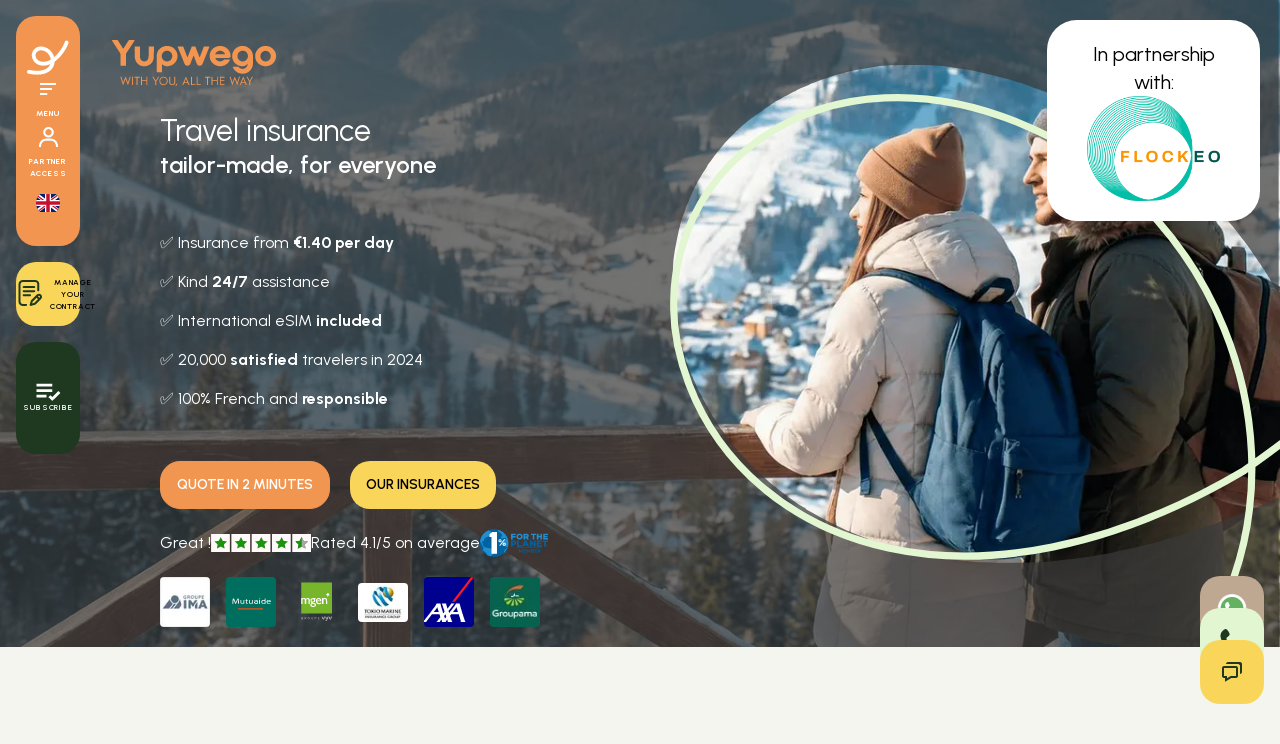

--- FILE ---
content_type: text/html; charset=utf-8
request_url: https://www.yupwego.com/en?mtm_campaign=content&mtm_source=flockeo.com&mtm_kwd=assurance+voyage+saint-vincent-et-les+grenadines
body_size: 42500
content:
<!DOCTYPE html><html lang="en-EN" class="playfair_display_c725eed9-module__Fdw46G__variable urbanist_aded9571-module__AGWwDW__variable" translate="no"><head><meta charSet="utf-8"/><meta name="viewport" content="width=device-width, initial-scale=1, viewport-fit=cover"/><link rel="preload" as="image" imageSrcSet="/_next/image?url=https%3A%2F%2Fapi.yupwego.com%2Fcms%2Fuploads%2Fwinter_a116036a34.png&amp;w=640&amp;q=75 640w, /_next/image?url=https%3A%2F%2Fapi.yupwego.com%2Fcms%2Fuploads%2Fwinter_a116036a34.png&amp;w=750&amp;q=75 750w, /_next/image?url=https%3A%2F%2Fapi.yupwego.com%2Fcms%2Fuploads%2Fwinter_a116036a34.png&amp;w=828&amp;q=75 828w, /_next/image?url=https%3A%2F%2Fapi.yupwego.com%2Fcms%2Fuploads%2Fwinter_a116036a34.png&amp;w=1080&amp;q=75 1080w, /_next/image?url=https%3A%2F%2Fapi.yupwego.com%2Fcms%2Fuploads%2Fwinter_a116036a34.png&amp;w=1200&amp;q=75 1200w, /_next/image?url=https%3A%2F%2Fapi.yupwego.com%2Fcms%2Fuploads%2Fwinter_a116036a34.png&amp;w=1920&amp;q=75 1920w, /_next/image?url=https%3A%2F%2Fapi.yupwego.com%2Fcms%2Fuploads%2Fwinter_a116036a34.png&amp;w=2048&amp;q=75 2048w, /_next/image?url=https%3A%2F%2Fapi.yupwego.com%2Fcms%2Fuploads%2Fwinter_a116036a34.png&amp;w=3840&amp;q=75 3840w" imageSizes="100vw"/><link rel="stylesheet" href="/_next/static/chunks/8e05504b457b15b4.css" data-precedence="next"/><link rel="stylesheet" href="/_next/static/chunks/cd2671318f391098.css" data-precedence="next"/><link rel="stylesheet" href="/_next/static/chunks/cbd59f7d25a5d7aa.css" data-precedence="next"/><link rel="stylesheet" href="/_next/static/chunks/454e76872eb5a45e.css" data-precedence="next"/><link rel="stylesheet" href="/_next/static/chunks/ce1e2e308ca1b47d.css" data-precedence="next"/><link rel="preload" as="script" fetchPriority="low" href="/_next/static/chunks/e821970b5a7c6047.js"/><script src="/_next/static/chunks/967a22aec5f6f132.js" async=""></script><script src="/_next/static/chunks/1bc82f4386d186bf.js" async=""></script><script src="/_next/static/chunks/9641fec943ff6c7d.js" async=""></script><script src="/_next/static/chunks/22585eae1f6227d1.js" async=""></script><script src="/_next/static/chunks/turbopack-fe4763aed3e82797.js" async=""></script><script src="/_next/static/chunks/3813125dada3e92c.js" async=""></script><script src="/_next/static/chunks/a2fd1fbff741a942.js" async=""></script><script src="/_next/static/chunks/7525abc160e45502.js" async=""></script><script src="/_next/static/chunks/40917bf5b052ae12.js" async=""></script><script src="/_next/static/chunks/d51cc8de5c4c3b02.js" async=""></script><script src="/_next/static/chunks/0e1809eb83f30d30.js" async=""></script><meta name="next-size-adjust" content=""/><title>Yupwego - Simple and Fast Online Travel Insurance</title><meta name="description" content="Get your travel insurance in just a few clicks with Yupwego. Comprehensive coverage tailored to all your travel needs."/><meta name="google" content="notranslate"/><meta property="og:title" content="Yupwego - Simple and Fast Online Travel Insurance"/><meta property="og:description" content="Get your travel insurance in just a few clicks with Yupwego. Comprehensive coverage tailored to all your travel needs."/><meta property="og:url" content="https://www.yupwego.com/en"/><meta property="og:site_name" content="Yupwego"/><meta property="og:locale" content="en"/><meta property="og:image" content="https://api.yupwego.com/cms/uploads/default_seo_meta_image_5ac155b85a.png"/><meta property="og:image:alt" content="seo_meta_img"/><meta property="og:image:width" content="232"/><meta property="og:image:height" content="222"/><meta property="og:type" content="website"/><meta name="twitter:card" content="summary"/><meta name="twitter:title" content="Yupwego - Simple and Fast Online Travel Insurance"/><meta name="twitter:description" content="Get your travel insurance in just a few clicks with Yupwego. Comprehensive coverage tailored to all your travel needs."/><meta name="twitter:image" content="https://api.yupwego.com/cms/uploads/default_seo_meta_image_5ac155b85a.png"/><meta name="twitter:image:alt" content="seo_meta_img"/><meta name="twitter:image:width" content="232"/><meta name="twitter:image:height" content="222"/><link rel="shortcut icon" href="/favicon/icon.png" sizes="16x16" type="image/png"/><link rel="icon" href="/favicon.ico?favicon.79905285.ico" sizes="48x48" type="image/x-icon"/><link rel="icon" href="/favicon/icon4.png" sizes="150x150" type="image/png"/><link rel="icon" href="/favicon/icon3.png" sizes="96x96" type="image/png"/><link rel="icon" href="/favicon/icon2.png" sizes="32x32" type="image/png"/><script src="/_next/static/chunks/a6dad97d9634a72d.js" noModule=""></script></head><body class="h-screen overflow-x-hidden"><div hidden=""><!--$--><!--/$--></div><div class="relative"><div class="absolute top-4 flex h-full w-full flex-row justify-between md:top-0 print:hidden"><div class="fixed top-4 z-50 flex h-fit w-full flex-col space-y-4 px-[26px] md:sticky md:top-0 md:w-fit md:p-4"><div class="relative z-50 flex h-[55px] items-center justify-between rounded-[10px] bg-primary-orange px-[26px] py-[12px] text-white md:h-[230px] md:w-16 md:flex-col md:rounded-[20px] md:px-0 md:py-6 2xl:h-[287px] 2xl:w-[81px] 2xl:rounded-30"><a aria-label="yupwego" title="yupwego" target="_self" class="cursor-pointer" href="/en"><span class="hidden md:block"><img alt="logo" loading="lazy" width="42" height="35" decoding="async" data-nimg="1" style="color:transparent" srcSet="/_next/image?url=https%3A%2F%2Fapi.yupwego.com%2Fcms%2Fuploads%2Fyupwego_icon_350d68199f.svg&amp;w=48&amp;q=75 1x, /_next/image?url=https%3A%2F%2Fapi.yupwego.com%2Fcms%2Fuploads%2Fyupwego_icon_350d68199f.svg&amp;w=96&amp;q=75 2x" src="/_next/image?url=https%3A%2F%2Fapi.yupwego.com%2Fcms%2Fuploads%2Fyupwego_icon_350d68199f.svg&amp;w=96&amp;q=75"/></span><span class="order-[1] min-w-[70%] md:hidden md:min-w-fit"><img alt="mobileIcon" loading="lazy" width="118" height="27" decoding="async" data-nimg="1" style="color:transparent" srcSet="/_next/image?url=https%3A%2F%2Fapi.yupwego.com%2Fcms%2Fuploads%2Fwhite_logo_e8ddc49d71.svg&amp;w=128&amp;q=75 1x, /_next/image?url=https%3A%2F%2Fapi.yupwego.com%2Fcms%2Fuploads%2Fwhite_logo_e8ddc49d71.svg&amp;w=256&amp;q=75 2x" src="/_next/image?url=https%3A%2F%2Fapi.yupwego.com%2Fcms%2Fuploads%2Fwhite_logo_e8ddc49d71.svg&amp;w=256&amp;q=75"/></span></a><div class="dropdown dropdown-right order-3 md:order-2 md:w-full"><div tabindex="0" role="button" class="logo-menu flex w-full flex-col items-center justify-center space-y-3 py-2 font-bold" aria-label="menu"><img alt="" loading="lazy" width="16" height="12" decoding="async" data-nimg="1" style="color:transparent" srcSet="/_next/image?url=https%3A%2F%2Fapi.yupwego.com%2Fcms%2Fuploads%2Fmenu_icon_27a280e5e0.svg&amp;w=32&amp;q=75 1x" src="/_next/image?url=https%3A%2F%2Fapi.yupwego.com%2Fcms%2Fuploads%2Fmenu_icon_27a280e5e0.svg&amp;w=32&amp;q=75"/><span class="hidden text-8 uppercase leading-3 tracking-widest md:block">menu</span></div><div class="dropdown-content mt-[-80px] ml-2 hidden overflow-x-hidden overflow-y-scroll rounded-20 border border-primary-orange bg-primary-background md:block md:min-w-[500px] md:overflow-y-hidden lg:min-w-[896px] xl:min-w-[1024px] 2xl:left-24 2xl:min-w-max"><ul class="menu menu-horizontal relative z-10 rounded-20 text-black md:overflow-y-hidden"><li><span class="flex flex-row items-center font-bold hover:bg-transparent"><img alt="ICON DASHBOARD.svg" loading="lazy" width="25" height="25" decoding="async" data-nimg="1" style="color:transparent" srcSet="/_next/image?url=https%3A%2F%2Fapi.yupwego.com%2Fcms%2Fuploads%2FICON_DASHBOARD_93d3beaed7.svg&amp;w=32&amp;q=75 1x, /_next/image?url=https%3A%2F%2Fapi.yupwego.com%2Fcms%2Fuploads%2FICON_DASHBOARD_93d3beaed7.svg&amp;w=64&amp;q=75 2x" src="/_next/image?url=https%3A%2F%2Fapi.yupwego.com%2Fcms%2Fuploads%2FICON_DASHBOARD_93d3beaed7.svg&amp;w=64&amp;q=75"/>Account</span><ul><li><a class="hover:bg-primary-pink" href="/en/contract">Manage my contracts</a></li><li><a class="hover:bg-primary-pink" href="/en/dashboard">Partner dashboard</a></li></ul></li><li><a class="flex flex-row items-center font-bold hover:bg-primary-pink" href="/en/products"><img alt="ICON INSURANCE.svg" loading="lazy" width="25" height="25" decoding="async" data-nimg="1" style="color:transparent" srcSet="/_next/image?url=https%3A%2F%2Fapi.yupwego.com%2Fcms%2Fuploads%2FICON_INSURANCE_f77f65014e.svg&amp;w=32&amp;q=75 1x, /_next/image?url=https%3A%2F%2Fapi.yupwego.com%2Fcms%2Fuploads%2FICON_INSURANCE_f77f65014e.svg&amp;w=64&amp;q=75 2x" src="/_next/image?url=https%3A%2F%2Fapi.yupwego.com%2Fcms%2Fuploads%2FICON_INSURANCE_f77f65014e.svg&amp;w=64&amp;q=75"/>Products</a><ul><li><a class="hover:bg-primary-pink" href="/en/products/tourist-travel-insurance">Travel insurance</a></li><li><a class="hover:bg-primary-pink" href="/en/products/long-term-travel-insurance">Travelling for more than 12 months</a></li><li><a class="hover:bg-primary-pink" href="/en/products/business-travel-insurance">Business travel insurance</a></li><li><a class="hover:bg-primary-pink" href="/en/products/visa-schengen-insurance">Schengen visa travel insurance</a></li><li><a class="hover:bg-primary-pink" href="/en/products/insurance-for-expatriates">Expatriate travel insurance</a></li><li><a class="hover:bg-primary-pink" href="/en/products/travel-cancellation-insurance">Cancellation insurance</a></li></ul></li><li><span class="flex flex-row items-center font-bold hover:bg-transparent"><img alt="ICON GUIDE.svg" loading="lazy" width="25" height="25" decoding="async" data-nimg="1" style="color:transparent" srcSet="/_next/image?url=https%3A%2F%2Fapi.yupwego.com%2Fcms%2Fuploads%2FICON_GUIDE_731cb92d94.svg&amp;w=32&amp;q=75 1x, /_next/image?url=https%3A%2F%2Fapi.yupwego.com%2Fcms%2Fuploads%2FICON_GUIDE_731cb92d94.svg&amp;w=64&amp;q=75 2x" src="/_next/image?url=https%3A%2F%2Fapi.yupwego.com%2Fcms%2Fuploads%2FICON_GUIDE_731cb92d94.svg&amp;w=64&amp;q=75"/>Information</span><ul><li><a class="hover:bg-primary-pink" href="/en/destinations">Our travel guides</a></li><li><a class="hover:bg-primary-pink" href="/en/blog">News</a></li><li><a class="hover:bg-primary-pink" href="/en/faq">FAQ</a></li><li><a class="hover:bg-primary-pink" href="/en/validate">Validity check</a></li></ul></li><li><a class="flex flex-row items-center font-bold hover:bg-primary-pink" href="/en/distribution"><img alt="ICON PARTNERS.svg" loading="lazy" width="25" height="25" decoding="async" data-nimg="1" style="color:transparent" srcSet="/_next/image?url=https%3A%2F%2Fapi.yupwego.com%2Fcms%2Fuploads%2FICON_PARTNERS_d0b9f62995.svg&amp;w=32&amp;q=75 1x, /_next/image?url=https%3A%2F%2Fapi.yupwego.com%2Fcms%2Fuploads%2FICON_PARTNERS_d0b9f62995.svg&amp;w=64&amp;q=75 2x" src="/_next/image?url=https%3A%2F%2Fapi.yupwego.com%2Fcms%2Fuploads%2FICON_PARTNERS_d0b9f62995.svg&amp;w=64&amp;q=75"/>Partnership</a><ul><li><a class="hover:bg-primary-pink" href="/en/distribution/affiliation">Affiliation</a></li><li><a class="hover:bg-primary-pink" href="/en/distribution/travel-agencies">Tourism professionals</a></li></ul></li><li><span class="flex flex-row items-center font-bold hover:bg-transparent"><img alt="PICTO.svg" loading="lazy" width="25" height="25" decoding="async" data-nimg="1" style="color:transparent" srcSet="/_next/image?url=https%3A%2F%2Fapi.yupwego.com%2Fcms%2Fuploads%2FPICTO_aedca810fd.svg&amp;w=32&amp;q=75 1x, /_next/image?url=https%3A%2F%2Fapi.yupwego.com%2Fcms%2Fuploads%2FPICTO_aedca810fd.svg&amp;w=64&amp;q=75 2x" src="/_next/image?url=https%3A%2F%2Fapi.yupwego.com%2Fcms%2Fuploads%2FPICTO_aedca810fd.svg&amp;w=64&amp;q=75"/>Our company</span><ul><li><a class="hover:bg-primary-pink" href="/en/our-commitments">Our commitments</a></li><li><a class="hover:bg-primary-pink" href="/en/our-commitments/our-actions-for-responsible-travel">Our actions in the world #YupWeCare</a></li></ul></li></ul><figure class="absolute bottom-0 md:right-32 md:bottom-20 md:scale-[2]"><svg xmlns="http://www.w3.org/2000/svg" width="238" height="160" viewBox="0 0 238 160" fill="none" class="hidden md:block"><path opacity="0.7" d="M263 1.61938C263 1.61938 235.913 92.6639 151.205 155.831C80.5686 200.525 22.2189 177.116 5.98084 131.622C-12.9087 78.8089 38.145 27.4671 101.694 62.9986C142.777 85.9605 163.044 140.507 148.584 185.619" stroke="#F9D7D2" stroke-width="3" stroke-linecap="round" stroke-linejoin="round"></path></svg></figure></div></div><dialog id="mobile_navigation" class="modal modal-bottom md:hidden"><div class="modal-box h-full w-full bg-primary-background"><form method="dialog"><button type="submit" class="btn btn-circle btn-ghost btn-sm fixed top-2 right-2"><img alt="close-menu" loading="lazy" width="24" height="24" decoding="async" data-nimg="1" style="color:transparent" srcSet="/_next/image?url=%2F_next%2Fstatic%2Fmedia%2Frounded-close-icon.04951c6c.svg&amp;w=32&amp;q=75 1x, /_next/image?url=%2F_next%2Fstatic%2Fmedia%2Frounded-close-icon.04951c6c.svg&amp;w=48&amp;q=75 2x" src="/_next/image?url=%2F_next%2Fstatic%2Fmedia%2Frounded-close-icon.04951c6c.svg&amp;w=48&amp;q=75"/></button></form><form class="modal-backdrop" method="dialog"><button type="submit">close</button></form><ul class="menu menu-horizontal relative z-10 text-black"><li><span class="flex flex-row items-center font-bold text-base hover:bg-transparent"><img alt="ICON DASHBOARD.svg" loading="lazy" width="25" height="25" decoding="async" data-nimg="1" style="color:transparent" srcSet="/_next/image?url=https%3A%2F%2Fapi.yupwego.com%2Fcms%2Fuploads%2FICON_DASHBOARD_93d3beaed7.svg&amp;w=32&amp;q=75 1x, /_next/image?url=https%3A%2F%2Fapi.yupwego.com%2Fcms%2Fuploads%2FICON_DASHBOARD_93d3beaed7.svg&amp;w=64&amp;q=75 2x" src="/_next/image?url=https%3A%2F%2Fapi.yupwego.com%2Fcms%2Fuploads%2FICON_DASHBOARD_93d3beaed7.svg&amp;w=64&amp;q=75"/>Account</span><ul><li><a class="text-base hover:bg-primary-pink" href="/en/contract">Manage my contracts</a></li><li><a class="text-base hover:bg-primary-pink" href="/en/dashboard">Partner dashboard</a></li></ul></li><li><a class="flex flex-row items-center font-bold text-base hover:bg-primary-pink" href="/en/products"><img alt="ICON INSURANCE.svg" loading="lazy" width="25" height="25" decoding="async" data-nimg="1" style="color:transparent" srcSet="/_next/image?url=https%3A%2F%2Fapi.yupwego.com%2Fcms%2Fuploads%2FICON_INSURANCE_f77f65014e.svg&amp;w=32&amp;q=75 1x, /_next/image?url=https%3A%2F%2Fapi.yupwego.com%2Fcms%2Fuploads%2FICON_INSURANCE_f77f65014e.svg&amp;w=64&amp;q=75 2x" src="/_next/image?url=https%3A%2F%2Fapi.yupwego.com%2Fcms%2Fuploads%2FICON_INSURANCE_f77f65014e.svg&amp;w=64&amp;q=75"/>Products</a><ul><li><a class="text-base hover:bg-primary-pink" href="/en/products/tourist-travel-insurance">Travel insurance</a></li><li><a class="text-base hover:bg-primary-pink" href="/en/products/long-term-travel-insurance">Travelling for more than 12 months</a></li><li><a class="text-base hover:bg-primary-pink" href="/en/products/business-travel-insurance">Business travel insurance</a></li><li><a class="text-base hover:bg-primary-pink" href="/en/products/visa-schengen-insurance">Schengen visa travel insurance</a></li><li><a class="text-base hover:bg-primary-pink" href="/en/products/insurance-for-expatriates">Expatriate travel insurance</a></li><li><a class="text-base hover:bg-primary-pink" href="/en/products/travel-cancellation-insurance">Cancellation insurance</a></li></ul></li><li><span class="flex flex-row items-center font-bold text-base hover:bg-transparent"><img alt="ICON GUIDE.svg" loading="lazy" width="25" height="25" decoding="async" data-nimg="1" style="color:transparent" srcSet="/_next/image?url=https%3A%2F%2Fapi.yupwego.com%2Fcms%2Fuploads%2FICON_GUIDE_731cb92d94.svg&amp;w=32&amp;q=75 1x, /_next/image?url=https%3A%2F%2Fapi.yupwego.com%2Fcms%2Fuploads%2FICON_GUIDE_731cb92d94.svg&amp;w=64&amp;q=75 2x" src="/_next/image?url=https%3A%2F%2Fapi.yupwego.com%2Fcms%2Fuploads%2FICON_GUIDE_731cb92d94.svg&amp;w=64&amp;q=75"/>Information</span><ul><li><a class="text-base hover:bg-primary-pink" href="/en/destinations">Our travel guides</a></li><li><a class="text-base hover:bg-primary-pink" href="/en/blog">News</a></li><li><a class="text-base hover:bg-primary-pink" href="/en/faq">FAQ</a></li><li><a class="text-base hover:bg-primary-pink" href="/en/validate">Validity check</a></li></ul></li><li><a class="flex flex-row items-center font-bold text-base hover:bg-primary-pink" href="/en/distribution"><img alt="ICON PARTNERS.svg" loading="lazy" width="25" height="25" decoding="async" data-nimg="1" style="color:transparent" srcSet="/_next/image?url=https%3A%2F%2Fapi.yupwego.com%2Fcms%2Fuploads%2FICON_PARTNERS_d0b9f62995.svg&amp;w=32&amp;q=75 1x, /_next/image?url=https%3A%2F%2Fapi.yupwego.com%2Fcms%2Fuploads%2FICON_PARTNERS_d0b9f62995.svg&amp;w=64&amp;q=75 2x" src="/_next/image?url=https%3A%2F%2Fapi.yupwego.com%2Fcms%2Fuploads%2FICON_PARTNERS_d0b9f62995.svg&amp;w=64&amp;q=75"/>Partnership</a><ul><li><a class="text-base hover:bg-primary-pink" href="/en/distribution/affiliation">Affiliation</a></li><li><a class="text-base hover:bg-primary-pink" href="/en/distribution/travel-agencies">Tourism professionals</a></li></ul></li><li><span class="flex flex-row items-center font-bold text-base hover:bg-transparent"><img alt="PICTO.svg" loading="lazy" width="25" height="25" decoding="async" data-nimg="1" style="color:transparent" srcSet="/_next/image?url=https%3A%2F%2Fapi.yupwego.com%2Fcms%2Fuploads%2FPICTO_aedca810fd.svg&amp;w=32&amp;q=75 1x, /_next/image?url=https%3A%2F%2Fapi.yupwego.com%2Fcms%2Fuploads%2FPICTO_aedca810fd.svg&amp;w=64&amp;q=75 2x" src="/_next/image?url=https%3A%2F%2Fapi.yupwego.com%2Fcms%2Fuploads%2FPICTO_aedca810fd.svg&amp;w=64&amp;q=75"/>Our company</span><ul><li><a class="text-base hover:bg-primary-pink" href="/en/our-commitments">Our commitments</a></li><li><a class="text-base hover:bg-primary-pink" href="/en/our-commitments/our-actions-for-responsible-travel">Our actions in the world #YupWeCare</a></li></ul></li></ul><figure class="absolute bottom-0 left-0"><svg xmlns="http://www.w3.org/2000/svg" width="300" height="280" viewBox="0 0 300 280" fill="none"><path opacity="0.7" d="M360 1.90796C360 1.90796 318.799 139.64 189.952 235.199C82.5086 302.812 -6.24556 267.4 -30.9449 198.576C-59.6772 118.68 17.9792 41.0105 114.641 94.7625C177.133 129.499 207.959 212.018 185.965 280.263" stroke="#F9D7D2" stroke-width="3" stroke-linecap="round" stroke-linejoin="round"></path></svg></figure></div></dialog><span class="hidden md:order-3 md:inline"><a class="logo-menu flex cursor-pointer flex-col items-center justify-center space-y-2 text-center font-bold" aria-label="partner access" href="/en/dashboard"><img alt="" loading="lazy" width="19" height="19" decoding="async" data-nimg="1" style="color:transparent" srcSet="/_next/image?url=https%3A%2F%2Fapi.yupwego.com%2Fcms%2Fuploads%2Faccount_icon_cb28e34cd5.svg&amp;w=32&amp;q=75 1x, /_next/image?url=https%3A%2F%2Fapi.yupwego.com%2Fcms%2Fuploads%2Faccount_icon_cb28e34cd5.svg&amp;w=48&amp;q=75 2x" src="/_next/image?url=https%3A%2F%2Fapi.yupwego.com%2Fcms%2Fuploads%2Faccount_icon_cb28e34cd5.svg&amp;w=48&amp;q=75"/><span class="text-8 uppercase leading-3 tracking-widest md:block">partner access</span></a></span><span class="order-2 md:hidden"><a class="logo-menu flex cursor-pointer flex-col items-center justify-center space-y-2 text-center font-bold" aria-label="manage your contracts" href="/en/contract"><img alt="" loading="lazy" width="19" height="19" decoding="async" data-nimg="1" class="pt-1" style="color:transparent" srcSet="/_next/image?url=https%3A%2F%2Fapi.yupwego.com%2Fcms%2Fuploads%2Fcontract_icon_c02643ce9b.svg&amp;w=32&amp;q=75 1x, /_next/image?url=https%3A%2F%2Fapi.yupwego.com%2Fcms%2Fuploads%2Fcontract_icon_c02643ce9b.svg&amp;w=48&amp;q=75 2x" src="/_next/image?url=https%3A%2F%2Fapi.yupwego.com%2Fcms%2Fuploads%2Fcontract_icon_c02643ce9b.svg&amp;w=48&amp;q=75"/></a></span><span class="order-1 md:order-4"><div class="dropdown dropdown-bottom md:dropdown-right"><button type="button" tabindex="0" class="btn btn-ghost btn-circle"><img alt="English" loading="lazy" width="30" height="30" decoding="async" data-nimg="1" class="size-6 rounded-full" style="color:transparent" srcSet="/_next/image?url=https%3A%2F%2Fapi.yupwego.com%2Fcms%2Fuploads%2Fgb_535e5d7087.svg&amp;w=32&amp;q=75 1x, /_next/image?url=https%3A%2F%2Fapi.yupwego.com%2Fcms%2Fuploads%2Fgb_535e5d7087.svg&amp;w=64&amp;q=75 2x" src="/_next/image?url=https%3A%2F%2Fapi.yupwego.com%2Fcms%2Fuploads%2Fgb_535e5d7087.svg&amp;w=64&amp;q=75"/></button><ul tabindex="0" class="dropdown-content menu w-36 rounded-box border border-primary-orange bg-primary-background p-2 font-bold text-black shadow md:ml-6"><li><a class="flex flex-row items-center justify-start gap-2 hover:bg-primary-pink" aria-disabled="false" href="/fr"><img alt="fr-FR" loading="lazy" width="30" height="30" decoding="async" data-nimg="1" class="size-6 rounded-full" style="color:transparent" srcSet="/_next/image?url=https%3A%2F%2Fapi.yupwego.com%2Fcms%2Fuploads%2Fwf_a25ba2904a.svg&amp;w=32&amp;q=75 1x, /_next/image?url=https%3A%2F%2Fapi.yupwego.com%2Fcms%2Fuploads%2Fwf_a25ba2904a.svg&amp;w=64&amp;q=75 2x" src="/_next/image?url=https%3A%2F%2Fapi.yupwego.com%2Fcms%2Fuploads%2Fwf_a25ba2904a.svg&amp;w=64&amp;q=75"/>French</a></li><li><a class="flex flex-row items-center justify-start gap-2 hover:bg-primary-pink" aria-disabled="true" href="/en"><img alt="en-EN" loading="lazy" width="30" height="30" decoding="async" data-nimg="1" class="size-6 rounded-full" style="color:transparent" srcSet="/_next/image?url=https%3A%2F%2Fapi.yupwego.com%2Fcms%2Fuploads%2Fgb_535e5d7087.svg&amp;w=32&amp;q=75 1x, /_next/image?url=https%3A%2F%2Fapi.yupwego.com%2Fcms%2Fuploads%2Fgb_535e5d7087.svg&amp;w=64&amp;q=75 2x" src="/_next/image?url=https%3A%2F%2Fapi.yupwego.com%2Fcms%2Fuploads%2Fgb_535e5d7087.svg&amp;w=64&amp;q=75"/>English</a></li></ul></div></span></div><a class="btn btn-ghost hidden h-16 w-16 max-w-[81px] flex-col items-center justify-center rounded-20 bg-primary-yellow p-0 hover:bg-primary-yellow md:flex 2xl:h-20 2xl:w-full 2xl:rounded-[30px]" href="/en/contract"><img alt="" loading="lazy" width="25" height="25" decoding="async" data-nimg="1" style="color:transparent" srcSet="/_next/image?url=https%3A%2F%2Fapi.yupwego.com%2Fcms%2Fuploads%2Fcontract_icon_green_47204e9135.svg&amp;w=32&amp;q=75 1x, /_next/image?url=https%3A%2F%2Fapi.yupwego.com%2Fcms%2Fuploads%2Fcontract_icon_green_47204e9135.svg&amp;w=64&amp;q=75 2x" src="/_next/image?url=https%3A%2F%2Fapi.yupwego.com%2Fcms%2Fuploads%2Fcontract_icon_green_47204e9135.svg&amp;w=64&amp;q=75"/><span class="text-sm uppercase leading-3 tracking-widest md:block md:text-center md:text-8">manage your contract</span></a><a class="btn btn-ghost hidden h-28 w-16 flex-col items-center justify-center rounded-20 bg-primary-green p-0 hover:bg-primary-green md:flex 2xl:h-40 2xl:w-full 2xl:rounded-[30px]" href="/en/subscription"><img alt="" loading="lazy" width="25" height="25" decoding="async" data-nimg="1" style="color:transparent" srcSet="/_next/image?url=https%3A%2F%2Fapi.yupwego.com%2Fcms%2Fuploads%2Fsubscriber_icon_2c680f5e36.svg&amp;w=32&amp;q=75 1x, /_next/image?url=https%3A%2F%2Fapi.yupwego.com%2Fcms%2Fuploads%2Fsubscriber_icon_2c680f5e36.svg&amp;w=64&amp;q=75 2x" src="/_next/image?url=https%3A%2F%2Fapi.yupwego.com%2Fcms%2Fuploads%2Fsubscriber_icon_2c680f5e36.svg&amp;w=64&amp;q=75"/><span class="text-sm text-white uppercase leading-3 tracking-widest md:block md:text-center md:text-8">subscribe</span></a></div><div class="sticky right-0 bottom-0 z-50 hidden w-fit self-end md:block"><div class="relative"><div class="group relative isolate flex flex-col gap-0 p-4 transition-all hover:gap-2"><button type="button" aria-label="whatsapp" class="-my-4 z-0 flex h-16 w-16 items-center justify-center rounded-20 bg-primary-brown transition-all hover:z-10 hover:scale-110 hover:shadow group-hover:m-0 2xl:h-20 2xl:w-20"><img alt="" loading="lazy" width="30" height="30" decoding="async" data-nimg="1" style="color:transparent" srcSet="/_next/image?url=https%3A%2F%2Fapi.yupwego.com%2Fcms%2Fuploads%2Fwhatsapp_icon_3843102981.svg&amp;w=32&amp;q=75 1x, /_next/image?url=https%3A%2F%2Fapi.yupwego.com%2Fcms%2Fuploads%2Fwhatsapp_icon_3843102981.svg&amp;w=64&amp;q=75 2x" src="/_next/image?url=https%3A%2F%2Fapi.yupwego.com%2Fcms%2Fuploads%2Fwhatsapp_icon_3843102981.svg&amp;w=64&amp;q=75"/></button><button type="button" aria-label="phone" class="-my-4 z-10 flex h-16 w-16 items-center justify-center rounded-20 bg-secondary-green transition-all hover:z-10 hover:scale-110 hover:shadow group-hover:m-0 2xl:h-20 2xl:w-20"><img alt="" loading="lazy" width="24" height="24" decoding="async" data-nimg="1" style="color:transparent" srcSet="/_next/image?url=https%3A%2F%2Fapi.yupwego.com%2Fcms%2Fuploads%2Ftelephone_icon_d8b2891f12.svg&amp;w=32&amp;q=75 1x, /_next/image?url=https%3A%2F%2Fapi.yupwego.com%2Fcms%2Fuploads%2Ftelephone_icon_d8b2891f12.svg&amp;w=48&amp;q=75 2x" src="/_next/image?url=https%3A%2F%2Fapi.yupwego.com%2Fcms%2Fuploads%2Ftelephone_icon_d8b2891f12.svg&amp;w=48&amp;q=75"/></button><button type="button" aria-label="chat" class="-mt-4 z-20 flex h-16 w-16 items-center justify-center rounded-20 bg-primary-yellow transition-all hover:z-10 hover:scale-110 hover:shadow group-hover:m-0 2xl:h-20 2xl:w-20"><img alt="" loading="lazy" width="24" height="24" decoding="async" data-nimg="1" style="color:transparent" srcSet="/_next/image?url=https%3A%2F%2Fapi.yupwego.com%2Fcms%2Fuploads%2Fchat_icon_8d7ea98789.svg&amp;w=32&amp;q=75 1x, /_next/image?url=https%3A%2F%2Fapi.yupwego.com%2Fcms%2Fuploads%2Fchat_icon_8d7ea98789.svg&amp;w=48&amp;q=75 2x" src="/_next/image?url=https%3A%2F%2Fapi.yupwego.com%2Fcms%2Fuploads%2Fchat_icon_8d7ea98789.svg&amp;w=48&amp;q=75"/></button></div></div></div></div><script type="application/ld+json">{"@context":"https://schema.org","@type":"OnlineBusiness","url":"https://www.yupwego.com/","logo":"https://www.yupwego.com/favicon/icon4.png","name":"Yupwego","description":"Get your travel insurance in just a few clicks with Yupwego. Comprehensive coverage tailored to all your travel needs.","slogan":"Yupwego - Simple and Fast Online Travel Insurance","email":"contact@yupwego.com","telephone":"+33 4 28 29 28 49","address":{"@type":"PostalAddress","streetAddress":"Le Terra Mundi, 2 Pl. de Francfort","addressLocality":"Lyon","addressCountry":"FR","addressRegion":"Auvergne-Rhône-Alpes","postalCode":"69003"}}</script><div class="relative flex w-full flex-col"><!--$?--><template id="B:0"></template><section class="relative h-full overflow-hidden md:max-h-[560px] xl:max-h-[768px] 2xl:h-screen 4xl:max-h-screen"><div class="relative h-full w-full bg-[#3a3a3ab3] pb-10 md:bg-transparent md:pl-28"><div class="absolute left-0 hidden h-full w-full md:block"><svg xmlns="http://www.w3.org/2000/svg" viewBox="0 0 1922 1107" class="relative right-0 min-h-full min-w-full"><path d="M 0 450 l 0 -450 l 960 0 l 960 0 l 0 220.7 l 0 220.6 l -3 -4.4 c -1.6 -2.4 -3 -4.8 -3 -5.2 c 0 -0.5 -1.6 -3.2 -3.5 -6.1 c -1.9 -2.9 -3.5 -5.7 -3.5 -6.3 c 0 -0.5 -0.9 -1.9 -2 -3.1 c -1.2 -1.2 -1.8 -2.2 -1.5 -2.2 c 0.3 0 -0.5 -1.5 -1.9 -3.3 c -1.5 -1.9 -2.6 -3.8 -2.6 -4.4 c 0 -0.5 -0.9 -1.8 -2 -2.8 c -1.1 -1 -2 -2.2 -2 -2.7 c 0 -0.5 -2.6 -4.5 -5.7 -8.9 c -3.2 -4.4 -6.7 -9.5 -7.8 -11.2 c -2.2 -3.7 -13.7 -19.5 -15.8 -21.7 c -0.7 -0.8 -2.4 -3.1 -3.7 -5 c -1.3 -1.9 -3.2 -4.4 -4.2 -5.5 c -1 -1.1 -4.1 -4.9 -6.9 -8.5 c -7.9 -10 -12.4 -15.2 -28.6 -33 c -12.5 -13.8 -29 -29.8 -48.4 -47 c -3.4 -3 -7.5 -6.7 -9.1 -8.3 c -1.6 -1.5 -3.2 -2.7 -3.5 -2.7 c -0.2 0 -3 -2.2 -6.1 -4.9 c -3.1 -2.7 -11.5 -9.2 -18.7 -14.6 c -7.1 -5.3 -13.9 -10.3 -14.9 -11.2 c -1.1 -0.9 -3.5 -2.5 -5.5 -3.6 c -2 -1.1 -4 -2.5 -4.6 -3.1 c -1.4 -1.5 -11.3 -8 -15.2 -10 c -1.7 -0.8 -3.7 -2.2 -4.5 -3 c -0.8 -0.7 -3.4 -2.4 -5.9 -3.6 c -2.4 -1.3 -4.6 -2.6 -4.9 -3 c -0.3 -0.4 -2.7 -2 -5.5 -3.4 c -2.7 -1.5 -7.7 -4.3 -11 -6.2 c -3.3 -1.9 -8.5 -4.6 -11.5 -6.1 c -3 -1.4 -6.2 -3.1 -7 -3.8 c -0.8 -0.7 -4.1 -2.3 -7.3 -3.5 c -3.1 -1.3 -5.7 -2.7 -5.7 -3.2 c 0 -0.4 -0.5 -0.8 -1 -0.8 c -0.9 0 -12.5 -5.3 -27.5 -12.6 c -2.8 -1.3 -5.4 -2.4 -5.9 -2.4 c -0.4 0 -3.1 -1.2 -6 -2.6 c -2.8 -1.4 -7.8 -3.5 -11.1 -4.6 c -3.3 -1.2 -6.2 -2.4 -6.5 -2.8 c -0.5 -0.7 -8.8 -3.7 -25 -9.1 c -4.7 -1.6 -9.2 -3.3 -10.1 -3.8 c -0.8 -0.5 -5.1 -1.9 -9.5 -3 c -4.3 -1.2 -9 -2.7 -10.4 -3.3 c -3.9 -1.6 -23.2 -6.7 -37.5 -9.8 c -7.1 -1.5 -14.8 -3.3 -17 -3.9 c -2.2 -0.7 -11.9 -2.3 -21.5 -3.7 c -9.6 -1.4 -20.2 -2.9 -23.5 -3.4 c -18.9 -2.9 -84 -2.9 -103.5 -0.1 c -17.7 2.6 -38 6.3 -42 7.6 c -2.5 0.8 -8.5 2.4 -13.4 3.5 c -5 1.1 -9.5 2.4 -10 2.9 c -0.6 0.4 -4.9 1.8 -9.6 3.1 c -4.7 1.3 -9 2.7 -9.6 3.2 c -0.6 0.4 -4.4 1.9 -8.4 3.3 c -4 1.4 -7.8 2.9 -8.4 3.3 c -0.6 0.5 -4.5 2.2 -8.6 3.7 c -4.1 1.6 -8.1 3.4 -8.8 4.1 c -0.6 0.7 -2.2 1.6 -3.5 2 c -2.3 0.7 -29.5 15.2 -31.2 16.7 c -0.5 0.4 -5 3.5 -10 6.8 c -14.1 9.3 -22.8 15.5 -28.7 20.3 c -1.8 1.6 -5.3 4.4 -7.8 6.4 c -6 5 -25.6 24.5 -30.7 30.7 c -9.9 12 -12 14.7 -15.8 19.9 c -2.2 3.1 -5 6.8 -6.2 8.3 c -1.3 1.6 -2.3 3.2 -2.3 3.7 c 0 0.4 -1.5 2.9 -3.4 5.5 c -1.9 2.5 -5.7 8.9 -8.5 14.1 c -2.9 5.2 -5.6 10.2 -6.1 11 c -1.6 2.6 -8.7 18.4 -9.5 21 c -0.4 1.4 -1.3 3.4 -2 4.6 c -0.7 1.1 -2.3 5.2 -3.4 9 c -1.2 3.8 -2.6 7.8 -3.1 8.9 c -3.1 6 -8.6 30.1 -14 61.5 c -2.8 16 -2.1 70.8 1 85 c 0.6 2.5 2.1 11 3.5 19 c 2.2 13.3 4.8 23.6 11.9 47 c 1.4 4.7 3 9.3 3.6 10.3 c 0.6 1 2.2 5.3 3.6 9.7 c 1.3 4.3 2.9 8.2 3.4 8.5 c 0.5 0.3 1.4 2.2 2 4.3 c 0.7 2 4.8 10.9 9.2 19.7 c 8.5 17.2 9.6 19.2 14.6 27.3 c 1.7 2.9 3.2 5.5 3.2 5.8 c 0 0.3 1.7 3.1 3.8 6.2 c 2 3.1 4.2 6.4 4.7 7.3 c 2 3.2 6.6 10 8 11.7 c 0.8 0.9 4.2 5.5 7.7 10.1 c 3.5 4.6 7.2 9.5 8.3 11 c 10.6 14.1 44.5 48.5 58.5 59.3 c 1.9 1.5 4.6 3.7 6 4.8 c 6.4 5.4 20.6 16.3 22.5 17.2 c 1.1 0.6 2.2 1.4 2.5 1.7 c 0.8 1.1 14.3 9.8 17.3 11.2 c 1.5 0.7 2.7 1.6 2.7 2 c 0 0.5 2.1 2 4.8 3.5 c 2.6 1.4 7.2 4 10.2 5.7 c 12.2 6.9 27.8 14.9 43.5 22.2 c 7.4 3.5 19.1 8.3 26.6 10.9 c 3.6 1.3 7.4 2.8 8.5 3.4 c 1 0.6 5.1 2 8.9 3.2 c 3.9 1.2 7.9 2.6 9 3.1 c 5.6 2.6 39 11.4 58.5 15.4 c 6.3 1.3 14 2.9 17 3.5 c 12 2.5 15.1 3 32 5 c 9.6 1.2 20.6 2.5 24.5 3 c 22.1 3 104.5 3 126.8 0 c 3.9 -0.6 15.8 -1.9 26.2 -3 c 10.5 -1.2 21.3 -2.5 24 -3 c 2.8 -0.5 12 -2 20.5 -3.4 c 8.5 -1.5 19.3 -3.5 24 -4.6 c 4.7 -1.1 12.8 -2.8 18 -3.9 c 11.6 -2.4 33.3 -7.7 50 -12.4 c 27.3 -7.6 31.6 -8.8 33.5 -9.7 c 1.1 -0.6 5.6 -2.1 10 -3.4 c 10.5 -3.1 44.6 -15.1 47.5 -16.6 c 1.2 -0.6 4.5 -1.8 7.3 -2.7 c 2.9 -0.8 6.1 -2 7.2 -2.7 c 1.1 -0.7 5.2 -2.3 9 -3.6 c 3.9 -1.2 7.5 -2.6 8 -3 c 0.6 -0.5 4.1 -2 7.9 -3.4 c 3.8 -1.5 7.4 -3 8 -3.5 c 0.6 -0.5 3.8 -1.8 7.1 -3 c 3.3 -1.3 6.4 -2.6 7 -3 c 0.5 -0.4 4.2 -2 8 -3.5 c 3.9 -1.5 7.5 -3.1 8 -3.6 c 0.6 -0.4 2.7 -1.5 4.8 -2.3 l 3.7 -1.6 l 0 76.5 l 2 283.4 l -960 0 l -962 -8 l 0 -450 z" fill="#3a3a3ab3"></path></svg><div class="absolute -right-96 bottom-16 scale-[0.7] lg:-right-44 lg:scale-75 xl:-right-24 xl:bottom-14 xl:top-0 xl:scale-[0.9] 2xl:-right-10 2xl:top-12 2xl:scale-110 3xl:scale-125 4xl:right-14 4xl:top-40 4xl:scale-[1.35] 5xl:bottom-3/4 5xl:right-40 5xl:scale-[1.7]"><svg xmlns="http://www.w3.org/2000/svg" width="743" height="613" viewBox="0 0 743 613" fill="none"><path d="M1112.54 -121C1112.54 -121 997.498 239.723 637.717 489.995C337.704 667.073 89.8756 574.328 20.9078 394.077C-59.3216 184.829 157.518 -18.5898 427.427 122.188C601.922 213.164 687.999 429.281 626.584 608.018" stroke="#E2F6D2" stroke-width="8" stroke-linecap="round" stroke-linejoin="round"></path></svg></div></div><div class="relative mt-5 hidden w-fit md:inline-block"><a title="homepage" href="/"><img alt="yupwegoLogo" loading="lazy" width="165" height="46" decoding="async" data-nimg="1" class="mt-5" style="color:transparent" srcSet="/_next/image?url=https%3A%2F%2Fapi.yupwego.com%2Fcms%2Fuploads%2FLOGO_10b2b89483.svg&amp;w=256&amp;q=75 1x, /_next/image?url=https%3A%2F%2Fapi.yupwego.com%2Fcms%2Fuploads%2FLOGO_10b2b89483.svg&amp;w=384&amp;q=75 2x" src="/_next/image?url=https%3A%2F%2Fapi.yupwego.com%2Fcms%2Fuploads%2FLOGO_10b2b89483.svg&amp;w=384&amp;q=75"/></a></div><div class="relative mx-10 space-y-5 pt-24 md:top-5 md:ml-12 md:pt-0 4xl:top-44 4xl:ml-36"><h1 class="text-2xl text-white md:max-w-[364px]"><span class="text-3xl font-normal">Travel insurance</span> <br/><span class="font-hurme font-semibold">tailor-made, for everyone</span></h1><div class="text-base text-white md:max-w-[364px] xl:max-w-[450px] 3xl:max-w-[600px] 3xl:text-xl"><div style="padding-bottom:30px;padding-top:30px;"><div style="margin-bottom:15px;">✅ Insurance from <strong>€1.40 per day</strong></div><div style="margin-bottom:15px;">✅ Kind <strong>24/7</strong> assistance</div><div style="margin-bottom:15px;">✅ International eSIM <strong>included</strong></div><div style="margin-bottom:15px;">✅ 20,000 <strong>satisfied</strong> travelers in 2024</div><div>✅ 100% French and <strong>responsible</strong></div></div></div><div class="flex w-full items-center justify-between md:max-w-[364px] md:justify-start md:space-x-5 xl:max-w-[450px] 3xl:max-w-[600px]"><img alt="for the planet" loading="lazy" width="68" height="29" decoding="async" data-nimg="1" style="color:transparent" srcSet="/_next/image?url=https%3A%2F%2Fapi.yupwego.com%2Fcms%2Fuploads%2FLOGO_1_f0306cd97f.svg&amp;w=96&amp;q=75 1x, /_next/image?url=https%3A%2F%2Fapi.yupwego.com%2Fcms%2Fuploads%2FLOGO_1_f0306cd97f.svg&amp;w=256&amp;q=75 2x" src="/_next/image?url=https%3A%2F%2Fapi.yupwego.com%2Fcms%2Fuploads%2FLOGO_1_f0306cd97f.svg&amp;w=256&amp;q=75"/></div><div class="flex flex-col space-y-5 md:flex-row md:space-x-5 md:space-y-0"><a role="button" class="btn btn-primary rounded-20 font-semibold" href="/en/subscription">Quote in 2 minutes</a><a role="button" class="btn rounded-20 border-none bg-primary-yellow font-semibold text-black" href="/en/products">Our insurances</a></div><div class="flex items-center justify-center space-x-2 md:justify-start"><img alt="IMA" loading="lazy" width="50" height="50" decoding="async" data-nimg="1" style="color:transparent" srcSet="/_next/image?url=https%3A%2F%2Fapi.yupwego.com%2Fcms%2Fuploads%2Flogo_ima_4924739d69.png&amp;w=64&amp;q=75 1x, /_next/image?url=https%3A%2F%2Fapi.yupwego.com%2Fcms%2Fuploads%2Flogo_ima_4924739d69.png&amp;w=128&amp;q=75 2x" src="/_next/image?url=https%3A%2F%2Fapi.yupwego.com%2Fcms%2Fuploads%2Flogo_ima_4924739d69.png&amp;w=128&amp;q=75"/><img alt="mutuaide" loading="lazy" width="50" height="50" decoding="async" data-nimg="1" style="color:transparent" srcSet="/_next/image?url=https%3A%2F%2Fapi.yupwego.com%2Fcms%2Fuploads%2FLOGO_MUTUAIDE_2497c2b3c8.svg&amp;w=64&amp;q=75 1x, /_next/image?url=https%3A%2F%2Fapi.yupwego.com%2Fcms%2Fuploads%2FLOGO_MUTUAIDE_2497c2b3c8.svg&amp;w=128&amp;q=75 2x" src="/_next/image?url=https%3A%2F%2Fapi.yupwego.com%2Fcms%2Fuploads%2FLOGO_MUTUAIDE_2497c2b3c8.svg&amp;w=128&amp;q=75"/><img alt="MGEN" loading="lazy" width="50" height="50" decoding="async" data-nimg="1" style="color:transparent" srcSet="/_next/image?url=https%3A%2F%2Fapi.yupwego.com%2Fcms%2Fuploads%2Fmgen_2679fd713a.svg&amp;w=64&amp;q=75 1x, /_next/image?url=https%3A%2F%2Fapi.yupwego.com%2Fcms%2Fuploads%2Fmgen_2679fd713a.svg&amp;w=128&amp;q=75 2x" src="/_next/image?url=https%3A%2F%2Fapi.yupwego.com%2Fcms%2Fuploads%2Fmgen_2679fd713a.svg&amp;w=128&amp;q=75"/><img alt="Tokyo Marine" loading="lazy" width="50" height="50" decoding="async" data-nimg="1" style="color:transparent" srcSet="/_next/image?url=https%3A%2F%2Fapi.yupwego.com%2Fcms%2Fuploads%2Ftokyo_marine_00003d7344.jpg&amp;w=64&amp;q=75 1x, /_next/image?url=https%3A%2F%2Fapi.yupwego.com%2Fcms%2Fuploads%2Ftokyo_marine_00003d7344.jpg&amp;w=128&amp;q=75 2x" src="/_next/image?url=https%3A%2F%2Fapi.yupwego.com%2Fcms%2Fuploads%2Ftokyo_marine_00003d7344.jpg&amp;w=128&amp;q=75"/><img alt="axa" loading="lazy" width="50" height="50" decoding="async" data-nimg="1" style="color:transparent" srcSet="/_next/image?url=https%3A%2F%2Fapi.yupwego.com%2Fcms%2Fuploads%2Faxa_2f8d55ee9f.svg&amp;w=64&amp;q=75 1x, /_next/image?url=https%3A%2F%2Fapi.yupwego.com%2Fcms%2Fuploads%2Faxa_2f8d55ee9f.svg&amp;w=128&amp;q=75 2x" src="/_next/image?url=https%3A%2F%2Fapi.yupwego.com%2Fcms%2Fuploads%2Faxa_2f8d55ee9f.svg&amp;w=128&amp;q=75"/><img alt="Groupama" loading="lazy" width="50" height="50" decoding="async" data-nimg="1" style="color:transparent" srcSet="/_next/image?url=https%3A%2F%2Fapi.yupwego.com%2Fcms%2Fuploads%2FFrame_37571_d1249762f9.jpg&amp;w=64&amp;q=75 1x, /_next/image?url=https%3A%2F%2Fapi.yupwego.com%2Fcms%2Fuploads%2FFrame_37571_d1249762f9.jpg&amp;w=128&amp;q=75 2x" src="/_next/image?url=https%3A%2F%2Fapi.yupwego.com%2Fcms%2Fuploads%2FFrame_37571_d1249762f9.jpg&amp;w=128&amp;q=75"/></div></div></div></section><!--/$--><section id="safeAds" class="mt-10 grid grid-cols-[10%_auto_10%] grid-rows-[auto_auto_auto_auto_auto] gap-y-[35px] overflow-hidden pb-32 md:pb-5 lg:mt-14 xl:mt-0 xl:grid-cols-[18%_16%_16%_16%_16%_18%] xl:grid-rows-[auto_auto_auto_auto_auto] xl:gap-y-[0px]"><div class="col-start-2 col-end-6 row-start-5 row-end-6 mt-[50px] hidden overflow-hidden md:hidden xl:col-start-1 xl:col-end-4 xl:row-start-1 xl:row-end-6 xl:mt-0 xl:block"><div class="relative -z-10 h-full w-full xl:h-full"><figure class="reverse-buble-xl relative right-56 top-20 2xl:scale-125"><img alt="image" loading="lazy" width="604" height="816" decoding="async" data-nimg="1" class="absolute left-52" style="color:transparent" srcSet="/_next/image?url=https%3A%2F%2Fapi.yupwego.com%2Fcms%2Fuploads%2Fradeau_abf2f05735.jpg&amp;w=640&amp;q=75 1x, /_next/image?url=https%3A%2F%2Fapi.yupwego.com%2Fcms%2Fuploads%2Fradeau_abf2f05735.jpg&amp;w=1920&amp;q=75 2x" src="/_next/image?url=https%3A%2F%2Fapi.yupwego.com%2Fcms%2Fuploads%2Fradeau_abf2f05735.jpg&amp;w=1920&amp;q=75"/></figure></div></div><figure class="absolute hidden md:block xl:hidden"><img alt="bg-image-ads" loading="lazy" width="318" height="489" decoding="async" data-nimg="1" class="lg:hidden" style="color:transparent" srcSet="/_next/image?url=https%3A%2F%2Fapi.yupwego.com%2Fcms%2Fuploads%2Fbg_safe_ads_a9d2acdbd2.png&amp;w=384&amp;q=75 1x, /_next/image?url=https%3A%2F%2Fapi.yupwego.com%2Fcms%2Fuploads%2Fbg_safe_ads_a9d2acdbd2.png&amp;w=640&amp;q=75 2x" src="/_next/image?url=https%3A%2F%2Fapi.yupwego.com%2Fcms%2Fuploads%2Fbg_safe_ads_a9d2acdbd2.png&amp;w=640&amp;q=75"/><img alt="bg-image-ads" loading="lazy" width="423" height="604" decoding="async" data-nimg="1" class="hidden lg:block" style="color:transparent" srcSet="/_next/image?url=https%3A%2F%2Fapi.yupwego.com%2Fcms%2Fuploads%2Frounded_image_6c4322e88a.png&amp;w=640&amp;q=75 1x, /_next/image?url=https%3A%2F%2Fapi.yupwego.com%2Fcms%2Fuploads%2Frounded_image_6c4322e88a.png&amp;w=1080&amp;q=75 2x" src="/_next/image?url=https%3A%2F%2Fapi.yupwego.com%2Fcms%2Fuploads%2Frounded_image_6c4322e88a.png&amp;w=1080&amp;q=75"/></figure><div class="col-start-2 col-end-3 row-start-1 row-end-2 pl-0 md:col-start-4 md:col-end-7 md:row-start-1 md:row-end-2 lg:col-start-6 xl:col-start-5 xl:col-end-7 xl:pl-0 xl:pt-[75px]"><h2 class="my-4 text-center text-3xl md:text-left">You are in <span class="underlined">safe hands</span></h2><div class="mb-0 max-w-[auto] text-center text-base text-primary-black md:w-[365px] md:text-left xl:w-auto xl:max-w-[400px]"><p>We are seasoned travelers before we are insurers. We know travel mishaps! Our experts therefore select for you the tailor-made product that meets your needs.</p></div></div><div class="relative col-start-1 col-end-3 row-start-2 row-end-3 pb-0 lg:col-start-3 lg:col-end-5 lg:row-start-1 lg:mt-28 xl:bottom-16 xl:col-start-3 xl:col-end-5 xl:row-start-2 xl:row-end-4 xl:mt-0 2xl:bottom-0 2xl:right-14"><div class="z-1 relative w-full"><div class="absolute left-[60px] top-[-15px] z-[1] md:left-0 md:top-5 xl:left-11 xl:top-[30px] 2xl:left-0"><img alt="rapide" loading="lazy" width="233" height="233" decoding="async" data-nimg="1" class="xl:w-48 2xl:w-60" style="color:transparent" srcSet="/_next/image?url=https%3A%2F%2Fapi.yupwego.com%2Fcms%2Fuploads%2Fvitesse_35bb54cf42.png&amp;w=256&amp;q=75 1x, /_next/image?url=https%3A%2F%2Fapi.yupwego.com%2Fcms%2Fuploads%2Fvitesse_35bb54cf42.png&amp;w=640&amp;q=75 2x" src="/_next/image?url=https%3A%2F%2Fapi.yupwego.com%2Fcms%2Fuploads%2Fvitesse_35bb54cf42.png&amp;w=640&amp;q=75"/></div><div class="z-1 relative"><img alt="rapide" loading="lazy" width="300" height="245" decoding="async" data-nimg="1" class="xl:h-[245px] xl:w-[300px] 2xl:h-[300px] 2xl:w-[330px]" style="color:transparent" srcSet="/_next/image?url=https%3A%2F%2Fapi.yupwego.com%2Fcms%2Fuploads%2Fitem2_c777d3758b.svg&amp;w=384&amp;q=75 1x, /_next/image?url=https%3A%2F%2Fapi.yupwego.com%2Fcms%2Fuploads%2Fitem2_c777d3758b.svg&amp;w=640&amp;q=75 2x" src="/_next/image?url=https%3A%2F%2Fapi.yupwego.com%2Fcms%2Fuploads%2Fitem2_c777d3758b.svg&amp;w=640&amp;q=75"/></div></div><div class="absolute left-[150px] top-[205px] md:left-[225px] md:top-[100px] xl:left-[250px] xl:top-[150px]"><h3 class="mb-[14px] mt-[0px] text-2xl font-[600] text-primary-orange">Human</h3><div class="mb-[0px] max-w-[220px] text-base text-primary-black md:w-[216px] md:text-base xl:w-[300px]"><p>Our team of travelers is here to listen to you and support you because you are more than a number for us.</p></div></div></div><div class="relative col-start-2 col-end-3 mt-[50px] md:col-start-4 md:col-end-7 md:row-start-2 lg:col-start-5 xl:left-20 xl:col-start-5 xl:col-end-7 xl:row-start-3 xl:row-end-5 xl:mt-0 row-start-5 row-end-6"><div class="z-1 relative md:mx-auto md:my-0 md:w-[40%] xl:m-0 xl:w-[100%]"><div class="absolute left-[45px] top-[20px] z-10 h-[202px] w-[198px] xl:top-[10px] xl:h-[223px] xl:w-[218px]"><img alt="Sur mesure" loading="lazy" width="218" height="223" decoding="async" data-nimg="1" style="color:transparent" srcSet="/_next/image?url=https%3A%2F%2Fapi.yupwego.com%2Fcms%2Fuploads%2Fsur_mesure_f5b3d9b1f9.png&amp;w=256&amp;q=75 1x, /_next/image?url=https%3A%2F%2Fapi.yupwego.com%2Fcms%2Fuploads%2Fsur_mesure_f5b3d9b1f9.png&amp;w=640&amp;q=75 2x" src="/_next/image?url=https%3A%2F%2Fapi.yupwego.com%2Fcms%2Fuploads%2Fsur_mesure_f5b3d9b1f9.png&amp;w=640&amp;q=75"/></div><div class="z-1 relative md:w-[328px] xl:w-auto"><img alt="Sur mesure" loading="lazy" width="245" height="329" decoding="async" data-nimg="1" style="color:transparent" srcSet="/_next/image?url=https%3A%2F%2Fapi.yupwego.com%2Fcms%2Fuploads%2Fitem3_42df684212.svg&amp;w=256&amp;q=75 1x, /_next/image?url=https%3A%2F%2Fapi.yupwego.com%2Fcms%2Fuploads%2Fitem3_42df684212.svg&amp;w=640&amp;q=75 2x" src="/_next/image?url=https%3A%2F%2Fapi.yupwego.com%2Fcms%2Fuploads%2Fitem3_42df684212.svg&amp;w=640&amp;q=75"/></div></div><div class="md:left- absolute left-[75px] top-[220px] xl:!top-[250px] xl:left-[100px]"><h3 class="mb-[14px] mt-[0px] text-2xl font-[600] text-primary-orange">Tailor-made</h3><div class="mb-[0px] max-w-[300px] text-base text-primary-black md:w-[230px]"><p>Your personalized insurance is just a click away. The contract adapts to you, not the other way around.</p></div></div></div><div class="relative col-start-2 col-end-4 flex justify-end md:col-start-1 md:col-end-2 md:row-start-3 md:mt-12 xl:col-start-2 xl:col-end-5 xl:row-start-4 xl:row-end-6 xl:justify-start row-start-6 row-end-7"><div class="z-1 relative md:ml-[auto] md:w-[50%] xl:m-0 xl:w-[100%]"><div class="absolute left-[50px] top-[0px] z-10 h-[211px] w-[211px] xl:left-[50px] xl:top-[50px] xl:h-[233px] xl:w-[233px]"><img alt="RSE" loading="lazy" width="200" height="200" decoding="async" data-nimg="1" style="color:transparent" srcSet="/_next/image?url=https%3A%2F%2Fapi.yupwego.com%2Fcms%2Fuploads%2Frse_f8a3d9e680.png&amp;w=256&amp;q=75 1x, /_next/image?url=https%3A%2F%2Fapi.yupwego.com%2Fcms%2Fuploads%2Frse_f8a3d9e680.png&amp;w=640&amp;q=75 2x" src="/_next/image?url=https%3A%2F%2Fapi.yupwego.com%2Fcms%2Fuploads%2Frse_f8a3d9e680.png&amp;w=640&amp;q=75"/></div><div class="z-1 relative h-[245px] w-[310px]"><img alt="RSE" loading="lazy" width="0" height="0" decoding="async" data-nimg="1" class="h-[300px] w-[340px]" style="color:transparent" srcSet="/_next/image?url=https%3A%2F%2Fapi.yupwego.com%2Fcms%2Fuploads%2Fitem4_1c49a9db07.svg&amp;w=32&amp;q=75 1x" src="/_next/image?url=https%3A%2F%2Fapi.yupwego.com%2Fcms%2Fuploads%2Fitem4_1c49a9db07.svg&amp;w=32&amp;q=75"/></div></div><div class="absolute left-[25px] top-[215px] md:left-[300px] md:top-[95px]"><h3 class="mb-[14px] mt-[0px] text-2xl font-[600] text-primary-orange">Transparent</h3><div class="mb-[0px] max-w-[250px] text-base text-primary-black md:w-[300px]"><p>No more opaque contracts and fine print. We clearly indicate what is covered and what is not</p></div></div></div></section><div id="faq" class="w-full py-4"><div class="relative grid grid-cols-[20%_15%_15%_38%_12%] overflow-hidden px-9 pb-10 pt-8 md:relative md:px-0 md:pt-14"><div class="after:content-[&#x27; &#x27;] col-start-1 col-end-6 row-start-1 row-end-6 h-full w-full after:absolute after:left-0 after:top-0 after:inline-block after:h-full after:w-full after:bg-contain after:bg-masqueFaq0 after:bg-no-repeat md:after:bg-masqueFaq md:after:bg-cover"></div><div class="col-start-1 col-end-6 row-start-1 row-end-2 rounded-30 bg-[#E2F6D2] md:col-end-5 md:rounded-bl-none md:rounded-tl-none"></div><div class="relative z-10 col-start-1 col-end-6 row-start-1 flex flex-col justify-center rounded-30 p-6 md:right-32 md:col-start-3 md:col-end-5 md:justify-start md:px-0 md:py-[48px]"><h2 class="text-center md:text-left md:text-3xl">Do you have any  <span class="underlined">questions?</span></h2><div class="text-base md:max-w-[450px]"><div class="my-6 text-center md:text-left"><div class="block text-base md:w-[425px]">Tourists, students, or expatriates, we are here to help you!</div></div><div class="text-center md:text-left"><a target="_self" class="btn whitespace-nowrap rounded-20 btn-primary text-white cursor-pointer" href="/fr/faq">consult our faq</a></div></div></div><div class="row-start-4 row-end-5 p-2"> </div><div class="col-start-1 col-end-6 row-start-5 rounded-30 bg-primary-pink md:col-start-2 md:rounded-br-none md:rounded-tr-none"></div><div class="relative z-10 col-start-1 col-end-6 row-start-5 flex flex-col justify-center rounded-30 p-6 md:right-44 md:col-start-4 md:max-w-[530px] md:justify-start md:px-0 md:py-[53px]"><div class="mb-4 flex justify-center md:justify-start"><img alt="yupwegoLogo" loading="lazy" width="148" height="34" decoding="async" data-nimg="1" style="color:transparent" srcSet="/_next/image?url=https%3A%2F%2Fapi.yupwego.com%2Fcms%2Fuploads%2Fyupwego_black_icon_e0d32af50d.svg&amp;w=256&amp;q=75 1x, /_next/image?url=https%3A%2F%2Fapi.yupwego.com%2Fcms%2Fuploads%2Fyupwego_black_icon_e0d32af50d.svg&amp;w=384&amp;q=75 2x" src="/_next/image?url=https%3A%2F%2Fapi.yupwego.com%2Fcms%2Fuploads%2Fyupwego_black_icon_e0d32af50d.svg&amp;w=384&amp;q=75"/></div><h2 class="titre-section2 text-center text-xl md:w-[493px] md:text-left md:text-3xl">Helping you plan <span class="whitespace-nowrap"> <!-- -->your trip<!-- --> </span></h2><div class="flex flex-col justify-center text-base md:flex-row md:items-end md:justify-between md:space-x-4"><div class="my-6 text-center md:mb-0 md:max-w-[300px] md:text-left"><div class="block text-base text-primary-black md:w-[354px]">Let yourself be guided by our simulator to find the tailor-made solution for you among all our contracts.</div></div><div class="pb-0 text-center md:relative md:bottom-2 md:left-14 md:mt-0 md:w-[160px]"><a target="_blank" class="btn whitespace-nowrap rounded-20 btn-secondary cursor-pointer" href="https://directories.onepercentfortheplanet.org/profile/yupwego">1% for the planet</a></div></div></div></div></div></div><!--$--><!--/$--></div><div id="footer" class="bg-primary-green pt-[43px] text-white print:hidden"><div class=" px-9 lg:px-0"><div class="mx-auto flex w-[98%] max-w-[1290px] flex-col flex-wrap items-center justify-between space-x-0 space-y-6 rounded-30 bg-[#ffffff1a] px-4 py-5 xl:flex-row xl:justify-between xl:space-x-10 xl:space-y-2 xl:px-10"><div class="text-center font-canela text-base font-medium lg:text-xl">Helping you plan your trip</div><div class="flex flex-col-reverse flex-wrap items-center space-x-0 space-y-6 space-y-reverse md:flex-row md:space-x-10 md:space-y-0"><a aria-label="for the planet" target="_blank" class="flex min-w-[190px] max-w-[398px] justify-center rounded-20 bg-white px-11 py-1" href="https://directories.onepercentfortheplanet.org/profile/yupwego"><img alt="for the planet" loading="lazy" width="99" height="47" decoding="async" data-nimg="1" style="color:transparent" srcSet="/_next/image?url=https%3A%2F%2Fapi.yupwego.com%2Fcms%2Fuploads%2FLOGO_1_f0306cd97f.svg&amp;w=128&amp;q=75 1x, /_next/image?url=https%3A%2F%2Fapi.yupwego.com%2Fcms%2Fuploads%2FLOGO_1_f0306cd97f.svg&amp;w=256&amp;q=75 2x" src="/_next/image?url=https%3A%2F%2Fapi.yupwego.com%2Fcms%2Fuploads%2FLOGO_1_f0306cd97f.svg&amp;w=256&amp;q=75"/></a><a aria-label="our commitments" class="btn rounded-20 bg-primary-yellow uppercase" href="/fr/nos-engagements">our commitments</a></div></div></div><div class="px-2 py-8 text-center lg:px-0 lg:py-11"><a title="Go home" class="inline-block" href="/en"><img alt="yupwegoLogo" loading="lazy" width="224" height="65" decoding="async" data-nimg="1" style="color:transparent" srcSet="/_next/image?url=https%3A%2F%2Fapi.yupwego.com%2Fcms%2Fuploads%2Fyupwego_slogan_cdf06b3eec.svg&amp;w=256&amp;q=75 1x, /_next/image?url=https%3A%2F%2Fapi.yupwego.com%2Fcms%2Fuploads%2Fyupwego_slogan_cdf06b3eec.svg&amp;w=640&amp;q=75 2x" src="/_next/image?url=https%3A%2F%2Fapi.yupwego.com%2Fcms%2Fuploads%2Fyupwego_slogan_cdf06b3eec.svg&amp;w=640&amp;q=75"/></a></div><div class="px-9 text-center lg:px-0"><div class="mx-auto max-w-[436px] "><div class="newsletter flex flex-col space-y-4"><div class="font-canela text-base font-medium lg:text-xl">Newsletter</div><div class="flex h-12 flex-nowrap items-stretch overflow-hidden rounded-20 bg-white"><input placeholder="your e-mail adress" type="email" class="flex-1 px-5 py-4 text-base font-bold tracking-widest text-primary-black placeholder:text-sm placeholder:uppercase placeholder:tracking-widest placeholder:text-primary-black focus:outline-0" data-matomo-unmask="true" name="newsletter" value=""/><button type="button" class="bg-primary-pink px-5 text-xs font-bold uppercase text-primary-black">Ok</button></div></div></div><div class="pb-3 pt-8"><div class="mx-auto h-1 w-6 bg-white"></div></div><div class="mx-auto max-w-[436px] "><div class="social-network pb-[76px]"><div class="pb-5 font-canela text-base font-medium lg:text-xl">and follow us</div><div class="flex items-center justify-center space-x-4"><a aria-label="facebook" target="_blank" href="https://www.facebook.com/Yupwego/"><img alt="facebook" loading="lazy" width="50" height="50" decoding="async" data-nimg="1" style="color:transparent" srcSet="/_next/image?url=https%3A%2F%2Fapi.yupwego.com%2Fcms%2Fuploads%2FFacebook_18427c1582.svg&amp;w=64&amp;q=75 1x, /_next/image?url=https%3A%2F%2Fapi.yupwego.com%2Fcms%2Fuploads%2FFacebook_18427c1582.svg&amp;w=128&amp;q=75 2x" src="/_next/image?url=https%3A%2F%2Fapi.yupwego.com%2Fcms%2Fuploads%2FFacebook_18427c1582.svg&amp;w=128&amp;q=75"/></a><a aria-label="tiktok" target="_blank" href="https://www.tiktok.com/@yupwego"><img alt="tiktok" loading="lazy" width="50" height="50" decoding="async" data-nimg="1" style="color:transparent" srcSet="/_next/image?url=https%3A%2F%2Fapi.yupwego.com%2Fcms%2Fuploads%2FTik_Tok_f4970566f0.svg&amp;w=64&amp;q=75 1x, /_next/image?url=https%3A%2F%2Fapi.yupwego.com%2Fcms%2Fuploads%2FTik_Tok_f4970566f0.svg&amp;w=128&amp;q=75 2x" src="/_next/image?url=https%3A%2F%2Fapi.yupwego.com%2Fcms%2Fuploads%2FTik_Tok_f4970566f0.svg&amp;w=128&amp;q=75"/></a><a aria-label="linkedin" target="_blank" href="https://www.linkedin.com/company/yupwegoinsurance/?viewAsMember=true"><img alt="linkedin" loading="lazy" width="50" height="50" decoding="async" data-nimg="1" style="color:transparent" srcSet="/_next/image?url=https%3A%2F%2Fapi.yupwego.com%2Fcms%2Fuploads%2FLinkedin_9f96fe2425.svg&amp;w=64&amp;q=75 1x, /_next/image?url=https%3A%2F%2Fapi.yupwego.com%2Fcms%2Fuploads%2FLinkedin_9f96fe2425.svg&amp;w=128&amp;q=75 2x" src="/_next/image?url=https%3A%2F%2Fapi.yupwego.com%2Fcms%2Fuploads%2FLinkedin_9f96fe2425.svg&amp;w=128&amp;q=75"/></a><a aria-label="youtube" target="_blank" href="https://www.youtube.com/channel/UC0ukfDW_nLs5D9DbyV0Lkvg"><img alt="youtube" loading="lazy" width="50" height="50" decoding="async" data-nimg="1" style="color:transparent" srcSet="/_next/image?url=https%3A%2F%2Fapi.yupwego.com%2Fcms%2Fuploads%2FYoutube_6ca4156411.svg&amp;w=64&amp;q=75 1x, /_next/image?url=https%3A%2F%2Fapi.yupwego.com%2Fcms%2Fuploads%2FYoutube_6ca4156411.svg&amp;w=128&amp;q=75 2x" src="/_next/image?url=https%3A%2F%2Fapi.yupwego.com%2Fcms%2Fuploads%2FYoutube_6ca4156411.svg&amp;w=128&amp;q=75"/></a><a aria-label="instagram" target="_blank" href="https://www.instagram.com/yupwego/?hl=fr"><img alt="instagram" loading="lazy" width="50" height="50" decoding="async" data-nimg="1" style="color:transparent" srcSet="/_next/image?url=https%3A%2F%2Fapi.yupwego.com%2Fcms%2Fuploads%2FInstagram_6d0cd82ac5.svg&amp;w=64&amp;q=75 1x, /_next/image?url=https%3A%2F%2Fapi.yupwego.com%2Fcms%2Fuploads%2FInstagram_6d0cd82ac5.svg&amp;w=128&amp;q=75 2x" src="/_next/image?url=https%3A%2F%2Fapi.yupwego.com%2Fcms%2Fuploads%2FInstagram_6d0cd82ac5.svg&amp;w=128&amp;q=75"/></a></div></div></div></div><div class="bg-[#ffffff1a] px-9 pb-[51px] pt-[76px] lg:px-0"><div class="mx-auto max-w-[1290px] px-2"><div class="flex flex-wrap items-start justify-center lg:justify-between lg:space-x-5"><div class="mb-12 flex w-1/2 max-w-[210px] flex-col items-center justify-center space-y-4 text-sm uppercase tracking-wider text-primary-pink last:mb-0 lg:mb-0 lg:w-auto lg:flex-1 lg:space-y-5"><img alt="4.3/5 on Truspilot" loading="lazy" width="45" height="45" decoding="async" data-nimg="1" style="color:transparent" srcSet="/_next/image?url=https%3A%2F%2Fapi.yupwego.com%2Fcms%2Fuploads%2Ftrustpilot_icon_77f62a3e95.svg&amp;w=48&amp;q=75 1x, /_next/image?url=https%3A%2F%2Fapi.yupwego.com%2Fcms%2Fuploads%2Ftrustpilot_icon_77f62a3e95.svg&amp;w=96&amp;q=75 2x" src="/_next/image?url=https%3A%2F%2Fapi.yupwego.com%2Fcms%2Fuploads%2Ftrustpilot_icon_77f62a3e95.svg&amp;w=96&amp;q=75"/><div class="text-center text-xs leading-[14px] lg:text-sm">4.3/5 on Truspilot</div></div><div class="mb-12 flex w-1/2 max-w-[210px] flex-col items-center justify-center space-y-4 text-sm uppercase tracking-wider text-primary-pink last:mb-0 lg:mb-0 lg:w-auto lg:flex-1 lg:space-y-5"><img alt="Certified partners" loading="lazy" width="45" height="45" decoding="async" data-nimg="1" style="color:transparent" srcSet="/_next/image?url=https%3A%2F%2Fapi.yupwego.com%2Fcms%2Fuploads%2Fpartner_icon_68f7da1652.svg&amp;w=48&amp;q=75 1x, /_next/image?url=https%3A%2F%2Fapi.yupwego.com%2Fcms%2Fuploads%2Fpartner_icon_68f7da1652.svg&amp;w=96&amp;q=75 2x" src="/_next/image?url=https%3A%2F%2Fapi.yupwego.com%2Fcms%2Fuploads%2Fpartner_icon_68f7da1652.svg&amp;w=96&amp;q=75"/><div class="text-center text-xs leading-[14px] lg:text-sm">Certified partners</div></div><div class="mb-12 flex w-1/2 max-w-[210px] flex-col items-center justify-center space-y-4 text-sm uppercase tracking-wider text-primary-pink last:mb-0 lg:mb-0 lg:w-auto lg:flex-1 lg:space-y-5"><img alt="Human service &lt;br/&gt; &amp; commitment" loading="lazy" width="45" height="45" decoding="async" data-nimg="1" style="color:transparent" srcSet="/_next/image?url=https%3A%2F%2Fapi.yupwego.com%2Fcms%2Fuploads%2Fhuman_engaged_icon_2978017b94.svg&amp;w=48&amp;q=75 1x, /_next/image?url=https%3A%2F%2Fapi.yupwego.com%2Fcms%2Fuploads%2Fhuman_engaged_icon_2978017b94.svg&amp;w=96&amp;q=75 2x" src="/_next/image?url=https%3A%2F%2Fapi.yupwego.com%2Fcms%2Fuploads%2Fhuman_engaged_icon_2978017b94.svg&amp;w=96&amp;q=75"/><div class="text-center text-xs leading-[14px] lg:text-sm">Human service <br/> & commitment</div></div><div class="mb-12 flex w-1/2 max-w-[210px] flex-col items-center justify-center space-y-4 text-sm uppercase tracking-wider text-primary-pink last:mb-0 lg:mb-0 lg:w-auto lg:flex-1 lg:space-y-5"><img alt="Tailor-made offer &lt;br/&gt; in 2 minutes &lt;br/&gt; with no time limit, can be terminated at any time" loading="lazy" width="45" height="45" decoding="async" data-nimg="1" style="color:transparent" srcSet="/_next/image?url=https%3A%2F%2Fapi.yupwego.com%2Fcms%2Fuploads%2Ffile_icon_41c4d123c3.svg&amp;w=48&amp;q=75 1x, /_next/image?url=https%3A%2F%2Fapi.yupwego.com%2Fcms%2Fuploads%2Ffile_icon_41c4d123c3.svg&amp;w=96&amp;q=75 2x" src="/_next/image?url=https%3A%2F%2Fapi.yupwego.com%2Fcms%2Fuploads%2Ffile_icon_41c4d123c3.svg&amp;w=96&amp;q=75"/><div class="text-center text-xs leading-[14px] lg:text-sm">Tailor-made offer <br/> in 2 minutes <br/> with no time limit, can be terminated at any time</div></div><div class="mb-12 flex w-1/2 max-w-[210px] flex-col items-center justify-center space-y-4 text-sm uppercase tracking-wider text-primary-pink last:mb-0 lg:mb-0 lg:w-auto lg:flex-1 lg:space-y-5"><img alt="Optimum coverage &lt;br/&gt; for short and long stays anywhere in the world" loading="lazy" width="45" height="45" decoding="async" data-nimg="1" style="color:transparent" srcSet="/_next/image?url=https%3A%2F%2Fapi.yupwego.com%2Fcms%2Fuploads%2Fearth_icon_de42a06481.svg&amp;w=48&amp;q=75 1x, /_next/image?url=https%3A%2F%2Fapi.yupwego.com%2Fcms%2Fuploads%2Fearth_icon_de42a06481.svg&amp;w=96&amp;q=75 2x" src="/_next/image?url=https%3A%2F%2Fapi.yupwego.com%2Fcms%2Fuploads%2Fearth_icon_de42a06481.svg&amp;w=96&amp;q=75"/><div class="text-center text-xs leading-[14px] lg:text-sm">Optimum coverage <br/> for short and long stays anywhere in the world</div></div></div></div></div><div class="px-9 py-11 lg:px-0"><div class="flex flex-col flex-wrap items-center justify-center space-y-5 lg:flex-row lg:space-x-5 lg:space-y-0"><div class="flex flex-col flex-wrap justify-center space-y-5 px-2 lg:flex-row lg:space-x-5 lg:space-y-0"><div class="flex-1 text-center"><a class="inline-block whitespace-nowrap text-xs font-bold uppercase tracking-widest text-white" target="_self" href="/en/products/insurance-for-expatriates">expatriation</a></div><div class="flex-1 text-center"><a class="inline-block whitespace-nowrap text-xs font-bold uppercase tracking-widest text-white" target="_self" href="en/destinations/">destinations</a></div><div class="flex-1 text-center"><a class="inline-block whitespace-nowrap text-xs font-bold uppercase tracking-widest text-white" target="_self" href="/en/blog">blog</a></div><div class="flex-1 text-center"><a class="inline-block whitespace-nowrap text-xs font-bold uppercase tracking-widest text-white" target="_self" href="/en/faq">faq</a></div></div><a arial-label="run a simulation" target="_self" class="rounded-[100px] border border-white p-5 text-xs font-bold uppercase tracking-widest text-white hover:border-primary-black hover:bg-primary-yellow hover:text-primary-black" href="/en/subscription">run a simulation</a></div></div><div class="flex flex-col space-y-6 bg-white px-9 pb-[7rem] lg:grid lg:grid-cols-3 lg:grid-rows-3 lg:space-y-0 lg:px-0 lg:py-6"><div class="col-start-3 row-start-2 py-3 pt-6 lg:py-0"><div class="flex items-center justify-center space-x-5"><div class="flex flex-col justify-center divide-black px-2 lg:flex-row lg:divide-x"><a class="inline-block whitespace-nowrap px-4 py-2 text-center text-8 uppercase leading-[10px] tracking-widest text-black lg:py-0" href="/legal/mentionslegales">legal notice</a><a class="inline-block whitespace-nowrap px-4 py-2 text-center text-8 uppercase leading-[10px] tracking-widest text-black lg:py-0" href="/legal/confidentialite">privacy policy</a></div></div></div><div class="col-start-2 col-end-3 row-start-2"><div class="flex items-center justify-center text-center text-8 font-bold uppercase leading-[10px] tracking-widest text-black">© <!-- -->2026<!-- --> <!-- -->Yupwego, all rights reserved</div></div></div></div><div class="right-4 bottom-20 z-10 md:hidden print:hidden fixed" id="contact"><details class="dropdown dropdown-end dropdown-top"><summary class="btn btn-circle bg-primary-yellow shadow"><img alt="" loading="lazy" width="24" height="24" decoding="async" data-nimg="1" class="" style="color:transparent" srcSet="/_next/image?url=https%3A%2F%2Fapi.yupwego.com%2Fcms%2Fuploads%2Fchat_icon_8d7ea98789.svg&amp;w=32&amp;q=75 1x, /_next/image?url=https%3A%2F%2Fapi.yupwego.com%2Fcms%2Fuploads%2Fchat_icon_8d7ea98789.svg&amp;w=48&amp;q=75 2x" src="/_next/image?url=https%3A%2F%2Fapi.yupwego.com%2Fcms%2Fuploads%2Fchat_icon_8d7ea98789.svg&amp;w=48&amp;q=75"/></summary><div class="dropdown-content isolate mb-2 space-y-2 rounded-20 bg-white p-3 shadow"><button type="button" class="btn z-0 w-32 rounded-20 bg-primary-brown"><img alt="" loading="lazy" width="30" height="30" decoding="async" data-nimg="1" style="color:transparent" srcSet="/_next/image?url=https%3A%2F%2Fapi.yupwego.com%2Fcms%2Fuploads%2Fwhatsapp_icon_3843102981.svg&amp;w=32&amp;q=75 1x, /_next/image?url=https%3A%2F%2Fapi.yupwego.com%2Fcms%2Fuploads%2Fwhatsapp_icon_3843102981.svg&amp;w=64&amp;q=75 2x" src="/_next/image?url=https%3A%2F%2Fapi.yupwego.com%2Fcms%2Fuploads%2Fwhatsapp_icon_3843102981.svg&amp;w=64&amp;q=75"/>wapp</button><button type="button" class="btn z-10 w-32 rounded-20 bg-secondary-green"><img alt="" loading="lazy" width="24" height="24" decoding="async" data-nimg="1" style="color:transparent" srcSet="/_next/image?url=https%3A%2F%2Fapi.yupwego.com%2Fcms%2Fuploads%2Ftelephone_icon_d8b2891f12.svg&amp;w=32&amp;q=75 1x, /_next/image?url=https%3A%2F%2Fapi.yupwego.com%2Fcms%2Fuploads%2Ftelephone_icon_d8b2891f12.svg&amp;w=48&amp;q=75 2x" src="/_next/image?url=https%3A%2F%2Fapi.yupwego.com%2Fcms%2Fuploads%2Ftelephone_icon_d8b2891f12.svg&amp;w=48&amp;q=75"/>tel</button><button type="button" class="btn z-20 w-32 rounded-20 bg-primary-yellow"><img alt="" loading="lazy" width="24" height="24" decoding="async" data-nimg="1" style="color:transparent" srcSet="/_next/image?url=https%3A%2F%2Fapi.yupwego.com%2Fcms%2Fuploads%2Fchat_icon_8d7ea98789.svg&amp;w=32&amp;q=75 1x, /_next/image?url=https%3A%2F%2Fapi.yupwego.com%2Fcms%2Fuploads%2Fchat_icon_8d7ea98789.svg&amp;w=48&amp;q=75 2x" src="/_next/image?url=https%3A%2F%2Fapi.yupwego.com%2Fcms%2Fuploads%2Fchat_icon_8d7ea98789.svg&amp;w=48&amp;q=75"/>chat</button></div></details></div><noscript><iframe src="https://www.yupwego.com/metrics/ns.html?id=GTM-56X26CK" height="0" width="0" style="display:none;visibility:hidden"></iframe></noscript><script>(self.__next_s=self.__next_s||[]).push([0,{"children":"\n(function(w,d,s,l,i){w[l]=w[l]||[];w[l].push({'gtm.start':new Date().getTime(),event:'gtm.js'});var f=d.getElementsByTagName(s)[0],j=d.createElement(s);j.async=true;j.src=\"https://www.yupwego.com/metrics/2h3orydhlbq.js?\"+i;f.parentNode.insertBefore(j,f);})(window,document,'script','dataLayer','91=aWQ9R1RNLTU2WDI2Q0s%3D&apiKey=fc047830');\n        ","id":"google-tag-manager"}])</script><script>requestAnimationFrame(function(){$RT=performance.now()});</script><script src="/_next/static/chunks/e821970b5a7c6047.js" id="_R_" async=""></script><div hidden id="S:0"><section id="main-section" class="relative 4xl:max-h-svh min-h-svh overflow-hidden md:max-h-[560px] xl:max-h-[768px] 2xl:h-svh"><img alt="winter" decoding="async" data-nimg="fill" class="absolute h-full object-cover object-[72%50%] md:object-[60%50%] lg:object-[50%50%] xl:object-[60%50%]" style="position:absolute;height:100%;width:100%;left:0;top:0;right:0;bottom:0;color:transparent" sizes="100vw" srcSet="/_next/image?url=https%3A%2F%2Fapi.yupwego.com%2Fcms%2Fuploads%2Fwinter_a116036a34.png&amp;w=640&amp;q=75 640w, /_next/image?url=https%3A%2F%2Fapi.yupwego.com%2Fcms%2Fuploads%2Fwinter_a116036a34.png&amp;w=750&amp;q=75 750w, /_next/image?url=https%3A%2F%2Fapi.yupwego.com%2Fcms%2Fuploads%2Fwinter_a116036a34.png&amp;w=828&amp;q=75 828w, /_next/image?url=https%3A%2F%2Fapi.yupwego.com%2Fcms%2Fuploads%2Fwinter_a116036a34.png&amp;w=1080&amp;q=75 1080w, /_next/image?url=https%3A%2F%2Fapi.yupwego.com%2Fcms%2Fuploads%2Fwinter_a116036a34.png&amp;w=1200&amp;q=75 1200w, /_next/image?url=https%3A%2F%2Fapi.yupwego.com%2Fcms%2Fuploads%2Fwinter_a116036a34.png&amp;w=1920&amp;q=75 1920w, /_next/image?url=https%3A%2F%2Fapi.yupwego.com%2Fcms%2Fuploads%2Fwinter_a116036a34.png&amp;w=2048&amp;q=75 2048w, /_next/image?url=https%3A%2F%2Fapi.yupwego.com%2Fcms%2Fuploads%2Fwinter_a116036a34.png&amp;w=3840&amp;q=75 3840w" src="/_next/image?url=https%3A%2F%2Fapi.yupwego.com%2Fcms%2Fuploads%2Fwinter_a116036a34.png&amp;w=3840&amp;q=75"/><div class="absolute top-0 right-0 z-10 m-5 hidden md:block"><div class="flex justify-center"><div class="px:4 flex w-[213px] flex-col items-center justify-center rounded-30 bg-white py-2 lg:px-10 lg:py-5"><p class="text-center text-sm lg:text-xl">In partnership with<!-- -->:</p><figure class="w-[60%] lg:w-full"><img alt="partener logo" loading="lazy" decoding="async" data-nimg="fill" class="!relative" style="position:absolute;height:100%;width:100%;left:0;top:0;right:0;bottom:0;color:transparent" sizes="100vw" srcSet="/_next/image?url=https%3A%2F%2Fapi.yupwego.com%2Fcms%2Fuploads%2Flogo_flockeo_b8953e47d3.png&amp;w=640&amp;q=75 640w, /_next/image?url=https%3A%2F%2Fapi.yupwego.com%2Fcms%2Fuploads%2Flogo_flockeo_b8953e47d3.png&amp;w=750&amp;q=75 750w, /_next/image?url=https%3A%2F%2Fapi.yupwego.com%2Fcms%2Fuploads%2Flogo_flockeo_b8953e47d3.png&amp;w=828&amp;q=75 828w, /_next/image?url=https%3A%2F%2Fapi.yupwego.com%2Fcms%2Fuploads%2Flogo_flockeo_b8953e47d3.png&amp;w=1080&amp;q=75 1080w, /_next/image?url=https%3A%2F%2Fapi.yupwego.com%2Fcms%2Fuploads%2Flogo_flockeo_b8953e47d3.png&amp;w=1200&amp;q=75 1200w, /_next/image?url=https%3A%2F%2Fapi.yupwego.com%2Fcms%2Fuploads%2Flogo_flockeo_b8953e47d3.png&amp;w=1920&amp;q=75 1920w, /_next/image?url=https%3A%2F%2Fapi.yupwego.com%2Fcms%2Fuploads%2Flogo_flockeo_b8953e47d3.png&amp;w=2048&amp;q=75 2048w, /_next/image?url=https%3A%2F%2Fapi.yupwego.com%2Fcms%2Fuploads%2Flogo_flockeo_b8953e47d3.png&amp;w=3840&amp;q=75 3840w" src="/_next/image?url=https%3A%2F%2Fapi.yupwego.com%2Fcms%2Fuploads%2Flogo_flockeo_b8953e47d3.png&amp;w=3840&amp;q=75"/></figure></div></div></div><div class="relative h-full min-h-svh w-full bg-[#3a3a3ab3] pb-10 md:bg-transparent md:pl-28"><div class="absolute left-0 hidden h-full w-full md:block"><svg xmlns="http://www.w3.org/2000/svg" viewBox="0 0 1922 1107" class="relative right-0 min-h-full min-w-full"><path d="M 0 450 l 0 -450 l 960 0 l 960 0 l 0 220.7 l 0 220.6 l -3 -4.4 c -1.6 -2.4 -3 -4.8 -3 -5.2 c 0 -0.5 -1.6 -3.2 -3.5 -6.1 c -1.9 -2.9 -3.5 -5.7 -3.5 -6.3 c 0 -0.5 -0.9 -1.9 -2 -3.1 c -1.2 -1.2 -1.8 -2.2 -1.5 -2.2 c 0.3 0 -0.5 -1.5 -1.9 -3.3 c -1.5 -1.9 -2.6 -3.8 -2.6 -4.4 c 0 -0.5 -0.9 -1.8 -2 -2.8 c -1.1 -1 -2 -2.2 -2 -2.7 c 0 -0.5 -2.6 -4.5 -5.7 -8.9 c -3.2 -4.4 -6.7 -9.5 -7.8 -11.2 c -2.2 -3.7 -13.7 -19.5 -15.8 -21.7 c -0.7 -0.8 -2.4 -3.1 -3.7 -5 c -1.3 -1.9 -3.2 -4.4 -4.2 -5.5 c -1 -1.1 -4.1 -4.9 -6.9 -8.5 c -7.9 -10 -12.4 -15.2 -28.6 -33 c -12.5 -13.8 -29 -29.8 -48.4 -47 c -3.4 -3 -7.5 -6.7 -9.1 -8.3 c -1.6 -1.5 -3.2 -2.7 -3.5 -2.7 c -0.2 0 -3 -2.2 -6.1 -4.9 c -3.1 -2.7 -11.5 -9.2 -18.7 -14.6 c -7.1 -5.3 -13.9 -10.3 -14.9 -11.2 c -1.1 -0.9 -3.5 -2.5 -5.5 -3.6 c -2 -1.1 -4 -2.5 -4.6 -3.1 c -1.4 -1.5 -11.3 -8 -15.2 -10 c -1.7 -0.8 -3.7 -2.2 -4.5 -3 c -0.8 -0.7 -3.4 -2.4 -5.9 -3.6 c -2.4 -1.3 -4.6 -2.6 -4.9 -3 c -0.3 -0.4 -2.7 -2 -5.5 -3.4 c -2.7 -1.5 -7.7 -4.3 -11 -6.2 c -3.3 -1.9 -8.5 -4.6 -11.5 -6.1 c -3 -1.4 -6.2 -3.1 -7 -3.8 c -0.8 -0.7 -4.1 -2.3 -7.3 -3.5 c -3.1 -1.3 -5.7 -2.7 -5.7 -3.2 c 0 -0.4 -0.5 -0.8 -1 -0.8 c -0.9 0 -12.5 -5.3 -27.5 -12.6 c -2.8 -1.3 -5.4 -2.4 -5.9 -2.4 c -0.4 0 -3.1 -1.2 -6 -2.6 c -2.8 -1.4 -7.8 -3.5 -11.1 -4.6 c -3.3 -1.2 -6.2 -2.4 -6.5 -2.8 c -0.5 -0.7 -8.8 -3.7 -25 -9.1 c -4.7 -1.6 -9.2 -3.3 -10.1 -3.8 c -0.8 -0.5 -5.1 -1.9 -9.5 -3 c -4.3 -1.2 -9 -2.7 -10.4 -3.3 c -3.9 -1.6 -23.2 -6.7 -37.5 -9.8 c -7.1 -1.5 -14.8 -3.3 -17 -3.9 c -2.2 -0.7 -11.9 -2.3 -21.5 -3.7 c -9.6 -1.4 -20.2 -2.9 -23.5 -3.4 c -18.9 -2.9 -84 -2.9 -103.5 -0.1 c -17.7 2.6 -38 6.3 -42 7.6 c -2.5 0.8 -8.5 2.4 -13.4 3.5 c -5 1.1 -9.5 2.4 -10 2.9 c -0.6 0.4 -4.9 1.8 -9.6 3.1 c -4.7 1.3 -9 2.7 -9.6 3.2 c -0.6 0.4 -4.4 1.9 -8.4 3.3 c -4 1.4 -7.8 2.9 -8.4 3.3 c -0.6 0.5 -4.5 2.2 -8.6 3.7 c -4.1 1.6 -8.1 3.4 -8.8 4.1 c -0.6 0.7 -2.2 1.6 -3.5 2 c -2.3 0.7 -29.5 15.2 -31.2 16.7 c -0.5 0.4 -5 3.5 -10 6.8 c -14.1 9.3 -22.8 15.5 -28.7 20.3 c -1.8 1.6 -5.3 4.4 -7.8 6.4 c -6 5 -25.6 24.5 -30.7 30.7 c -9.9 12 -12 14.7 -15.8 19.9 c -2.2 3.1 -5 6.8 -6.2 8.3 c -1.3 1.6 -2.3 3.2 -2.3 3.7 c 0 0.4 -1.5 2.9 -3.4 5.5 c -1.9 2.5 -5.7 8.9 -8.5 14.1 c -2.9 5.2 -5.6 10.2 -6.1 11 c -1.6 2.6 -8.7 18.4 -9.5 21 c -0.4 1.4 -1.3 3.4 -2 4.6 c -0.7 1.1 -2.3 5.2 -3.4 9 c -1.2 3.8 -2.6 7.8 -3.1 8.9 c -3.1 6 -8.6 30.1 -14 61.5 c -2.8 16 -2.1 70.8 1 85 c 0.6 2.5 2.1 11 3.5 19 c 2.2 13.3 4.8 23.6 11.9 47 c 1.4 4.7 3 9.3 3.6 10.3 c 0.6 1 2.2 5.3 3.6 9.7 c 1.3 4.3 2.9 8.2 3.4 8.5 c 0.5 0.3 1.4 2.2 2 4.3 c 0.7 2 4.8 10.9 9.2 19.7 c 8.5 17.2 9.6 19.2 14.6 27.3 c 1.7 2.9 3.2 5.5 3.2 5.8 c 0 0.3 1.7 3.1 3.8 6.2 c 2 3.1 4.2 6.4 4.7 7.3 c 2 3.2 6.6 10 8 11.7 c 0.8 0.9 4.2 5.5 7.7 10.1 c 3.5 4.6 7.2 9.5 8.3 11 c 10.6 14.1 44.5 48.5 58.5 59.3 c 1.9 1.5 4.6 3.7 6 4.8 c 6.4 5.4 20.6 16.3 22.5 17.2 c 1.1 0.6 2.2 1.4 2.5 1.7 c 0.8 1.1 14.3 9.8 17.3 11.2 c 1.5 0.7 2.7 1.6 2.7 2 c 0 0.5 2.1 2 4.8 3.5 c 2.6 1.4 7.2 4 10.2 5.7 c 12.2 6.9 27.8 14.9 43.5 22.2 c 7.4 3.5 19.1 8.3 26.6 10.9 c 3.6 1.3 7.4 2.8 8.5 3.4 c 1 0.6 5.1 2 8.9 3.2 c 3.9 1.2 7.9 2.6 9 3.1 c 5.6 2.6 39 11.4 58.5 15.4 c 6.3 1.3 14 2.9 17 3.5 c 12 2.5 15.1 3 32 5 c 9.6 1.2 20.6 2.5 24.5 3 c 22.1 3 104.5 3 126.8 0 c 3.9 -0.6 15.8 -1.9 26.2 -3 c 10.5 -1.2 21.3 -2.5 24 -3 c 2.8 -0.5 12 -2 20.5 -3.4 c 8.5 -1.5 19.3 -3.5 24 -4.6 c 4.7 -1.1 12.8 -2.8 18 -3.9 c 11.6 -2.4 33.3 -7.7 50 -12.4 c 27.3 -7.6 31.6 -8.8 33.5 -9.7 c 1.1 -0.6 5.6 -2.1 10 -3.4 c 10.5 -3.1 44.6 -15.1 47.5 -16.6 c 1.2 -0.6 4.5 -1.8 7.3 -2.7 c 2.9 -0.8 6.1 -2 7.2 -2.7 c 1.1 -0.7 5.2 -2.3 9 -3.6 c 3.9 -1.2 7.5 -2.6 8 -3 c 0.6 -0.5 4.1 -2 7.9 -3.4 c 3.8 -1.5 7.4 -3 8 -3.5 c 0.6 -0.5 3.8 -1.8 7.1 -3 c 3.3 -1.3 6.4 -2.6 7 -3 c 0.5 -0.4 4.2 -2 8 -3.5 c 3.9 -1.5 7.5 -3.1 8 -3.6 c 0.6 -0.4 2.7 -1.5 4.8 -2.3 l 3.7 -1.6 l 0 76.5 l 2 283.4 l -960 0 l -962 -8 l 0 -450 z" fill="#3a3a3ab3"></path></svg><div class="-right-96 lg:-right-44 xl:-right-24 2xl:-right-10 absolute 4xl:top-40 4xl:right-14 5xl:right-40 5xl:bottom-3/4 bottom-16 3xl:scale-125 4xl:scale-[1.35] 5xl:scale-[1.7] scale-[0.7] lg:scale-75 xl:top-0 xl:bottom-14 xl:scale-[0.9] 2xl:top-12 2xl:scale-110"><svg xmlns="http://www.w3.org/2000/svg" width="743" height="613" viewBox="0 0 743 613" fill="none"><path d="M1112.54 -121C1112.54 -121 997.498 239.723 637.717 489.995C337.704 667.073 89.8756 574.328 20.9078 394.077C-59.3216 184.829 157.518 -18.5898 427.427 122.188C601.922 213.164 687.999 429.281 626.584 608.018" stroke="#E2F6D2" stroke-width="8" stroke-linecap="round" stroke-linejoin="round"></path></svg></div></div><div class="relative mt-5 hidden w-fit md:inline-block"><a title="homepage" href="/"><img alt="yupwegoLogo" loading="lazy" width="165" height="46" decoding="async" data-nimg="1" class="mt-5" style="color:transparent" srcSet="/_next/image?url=https%3A%2F%2Fapi.yupwego.com%2Fcms%2Fuploads%2FLOGO_10b2b89483.svg&amp;w=256&amp;q=75 1x, /_next/image?url=https%3A%2F%2Fapi.yupwego.com%2Fcms%2Fuploads%2FLOGO_10b2b89483.svg&amp;w=384&amp;q=75 2x" src="/_next/image?url=https%3A%2F%2Fapi.yupwego.com%2Fcms%2Fuploads%2FLOGO_10b2b89483.svg&amp;w=384&amp;q=75"/></a></div><div class="relative 4xl:top-20 mx-10 4xl:ml-36 h-full space-y-5 pt-24 md:top-5 md:ml-12 md:pt-0"><h1 class="text-2xl text-white md:max-w-[450px]"><span class="font-normal text-3xl">Travel insurance</span> <br/><span class="font-hurme font-semibold">tailor-made, for everyone</span></h1><div class="3xl:max-w-[600px] 3xl:text-xl text-base text-white md:max-w-[364px] xl:max-w-[450px]"><div style="padding-bottom:30px;padding-top:30px;"><div style="margin-bottom:15px;">✅ Insurance from <strong>€1.40 per day</strong></div><div style="margin-bottom:15px;">✅ Kind <strong>24/7</strong> assistance</div><div style="margin-bottom:15px;">✅ International eSIM <strong>included</strong></div><div style="margin-bottom:15px;">✅ 20,000 <strong>satisfied</strong> travelers in 2024</div><div>✅ 100% French and <strong>responsible</strong></div></div></div><div class="flex flex-col space-y-5 md:flex-row md:space-x-5 md:space-y-0"><a class="btn btn-primary rounded-20 font-semibold" href="/en/subscription">Quote in 2 minutes</a><a class="btn rounded-20 border-none bg-primary-yellow font-semibold text-black" href="/en/products">Our insurances</a></div><p class="text-white"></p><div class="flex flex-row gap-4"><a href="http://google.com/search?q=avis+yupwego" class="flex cursor-pointer flex-row items-center justify-center gap-4 text-white md:justify-start" target="_blank" rel="noreferrer"><span class="max-[330px]:hidden">Great !</span><img alt="reviews" loading="lazy" width="100" height="20" decoding="async" data-nimg="1" style="color:transparent" srcSet="/_next/image?url=https%3A%2F%2Fapi.yupwego.com%2Fcms%2Fuploads%2F4_5_Star_Rating_SVG_1_8a9688d6df.svg&amp;w=128&amp;q=75 1x, /_next/image?url=https%3A%2F%2Fapi.yupwego.com%2Fcms%2Fuploads%2F4_5_Star_Rating_SVG_1_8a9688d6df.svg&amp;w=256&amp;q=75 2x" src="/_next/image?url=https%3A%2F%2Fapi.yupwego.com%2Fcms%2Fuploads%2F4_5_Star_Rating_SVG_1_8a9688d6df.svg&amp;w=256&amp;q=75"/><span class="hidden md:inline">Rated 4.1/5 on average</span></a><img alt="for the planet" loading="lazy" width="68" height="29" decoding="async" data-nimg="1" style="color:transparent" srcSet="/_next/image?url=https%3A%2F%2Fapi.yupwego.com%2Fcms%2Fuploads%2FLOGO_1_f0306cd97f.svg&amp;w=96&amp;q=75 1x, /_next/image?url=https%3A%2F%2Fapi.yupwego.com%2Fcms%2Fuploads%2FLOGO_1_f0306cd97f.svg&amp;w=256&amp;q=75 2x" src="/_next/image?url=https%3A%2F%2Fapi.yupwego.com%2Fcms%2Fuploads%2FLOGO_1_f0306cd97f.svg&amp;w=256&amp;q=75"/></div><div class="flex items-center justify-center space-x-4 md:justify-start"><img alt="IMA" loading="lazy" width="50" height="50" decoding="async" data-nimg="1" class="rounded" style="color:transparent" srcSet="/_next/image?url=https%3A%2F%2Fapi.yupwego.com%2Fcms%2Fuploads%2Flogo_ima_4924739d69.png&amp;w=64&amp;q=75 1x, /_next/image?url=https%3A%2F%2Fapi.yupwego.com%2Fcms%2Fuploads%2Flogo_ima_4924739d69.png&amp;w=128&amp;q=75 2x" src="/_next/image?url=https%3A%2F%2Fapi.yupwego.com%2Fcms%2Fuploads%2Flogo_ima_4924739d69.png&amp;w=128&amp;q=75"/><img alt="mutuaide" loading="lazy" width="50" height="50" decoding="async" data-nimg="1" class="rounded" style="color:transparent" srcSet="/_next/image?url=https%3A%2F%2Fapi.yupwego.com%2Fcms%2Fuploads%2FLOGO_MUTUAIDE_2497c2b3c8.svg&amp;w=64&amp;q=75 1x, /_next/image?url=https%3A%2F%2Fapi.yupwego.com%2Fcms%2Fuploads%2FLOGO_MUTUAIDE_2497c2b3c8.svg&amp;w=128&amp;q=75 2x" src="/_next/image?url=https%3A%2F%2Fapi.yupwego.com%2Fcms%2Fuploads%2FLOGO_MUTUAIDE_2497c2b3c8.svg&amp;w=128&amp;q=75"/><img alt="MGEN" loading="lazy" width="50" height="50" decoding="async" data-nimg="1" class="rounded" style="color:transparent" srcSet="/_next/image?url=https%3A%2F%2Fapi.yupwego.com%2Fcms%2Fuploads%2Fmgen_2679fd713a.svg&amp;w=64&amp;q=75 1x, /_next/image?url=https%3A%2F%2Fapi.yupwego.com%2Fcms%2Fuploads%2Fmgen_2679fd713a.svg&amp;w=128&amp;q=75 2x" src="/_next/image?url=https%3A%2F%2Fapi.yupwego.com%2Fcms%2Fuploads%2Fmgen_2679fd713a.svg&amp;w=128&amp;q=75"/><img alt="Tokyo Marine" loading="lazy" width="50" height="50" decoding="async" data-nimg="1" class="rounded" style="color:transparent" srcSet="/_next/image?url=https%3A%2F%2Fapi.yupwego.com%2Fcms%2Fuploads%2Ftokyo_marine_00003d7344.jpg&amp;w=64&amp;q=75 1x, /_next/image?url=https%3A%2F%2Fapi.yupwego.com%2Fcms%2Fuploads%2Ftokyo_marine_00003d7344.jpg&amp;w=128&amp;q=75 2x" src="/_next/image?url=https%3A%2F%2Fapi.yupwego.com%2Fcms%2Fuploads%2Ftokyo_marine_00003d7344.jpg&amp;w=128&amp;q=75"/><img alt="axa" loading="lazy" width="50" height="50" decoding="async" data-nimg="1" class="rounded" style="color:transparent" srcSet="/_next/image?url=https%3A%2F%2Fapi.yupwego.com%2Fcms%2Fuploads%2Faxa_2f8d55ee9f.svg&amp;w=64&amp;q=75 1x, /_next/image?url=https%3A%2F%2Fapi.yupwego.com%2Fcms%2Fuploads%2Faxa_2f8d55ee9f.svg&amp;w=128&amp;q=75 2x" src="/_next/image?url=https%3A%2F%2Fapi.yupwego.com%2Fcms%2Fuploads%2Faxa_2f8d55ee9f.svg&amp;w=128&amp;q=75"/><img alt="Groupama" loading="lazy" width="50" height="50" decoding="async" data-nimg="1" class="rounded" style="color:transparent" srcSet="/_next/image?url=https%3A%2F%2Fapi.yupwego.com%2Fcms%2Fuploads%2FFrame_37571_d1249762f9.jpg&amp;w=64&amp;q=75 1x, /_next/image?url=https%3A%2F%2Fapi.yupwego.com%2Fcms%2Fuploads%2FFrame_37571_d1249762f9.jpg&amp;w=128&amp;q=75 2x" src="/_next/image?url=https%3A%2F%2Fapi.yupwego.com%2Fcms%2Fuploads%2FFrame_37571_d1249762f9.jpg&amp;w=128&amp;q=75"/></div><div class="md:hidden"><div class="flex justify-center"><div class="px:4 flex w-[213px] flex-col items-center justify-center rounded-30 bg-white py-2 lg:px-10 lg:py-5"><p class="text-center text-sm lg:text-xl">In partnership with<!-- -->:</p><figure class="w-[60%] lg:w-full"><img alt="partener logo" loading="lazy" decoding="async" data-nimg="fill" class="!relative" style="position:absolute;height:100%;width:100%;left:0;top:0;right:0;bottom:0;color:transparent" sizes="100vw" srcSet="/_next/image?url=https%3A%2F%2Fapi.yupwego.com%2Fcms%2Fuploads%2Flogo_flockeo_b8953e47d3.png&amp;w=640&amp;q=75 640w, /_next/image?url=https%3A%2F%2Fapi.yupwego.com%2Fcms%2Fuploads%2Flogo_flockeo_b8953e47d3.png&amp;w=750&amp;q=75 750w, /_next/image?url=https%3A%2F%2Fapi.yupwego.com%2Fcms%2Fuploads%2Flogo_flockeo_b8953e47d3.png&amp;w=828&amp;q=75 828w, /_next/image?url=https%3A%2F%2Fapi.yupwego.com%2Fcms%2Fuploads%2Flogo_flockeo_b8953e47d3.png&amp;w=1080&amp;q=75 1080w, /_next/image?url=https%3A%2F%2Fapi.yupwego.com%2Fcms%2Fuploads%2Flogo_flockeo_b8953e47d3.png&amp;w=1200&amp;q=75 1200w, /_next/image?url=https%3A%2F%2Fapi.yupwego.com%2Fcms%2Fuploads%2Flogo_flockeo_b8953e47d3.png&amp;w=1920&amp;q=75 1920w, /_next/image?url=https%3A%2F%2Fapi.yupwego.com%2Fcms%2Fuploads%2Flogo_flockeo_b8953e47d3.png&amp;w=2048&amp;q=75 2048w, /_next/image?url=https%3A%2F%2Fapi.yupwego.com%2Fcms%2Fuploads%2Flogo_flockeo_b8953e47d3.png&amp;w=3840&amp;q=75 3840w" src="/_next/image?url=https%3A%2F%2Fapi.yupwego.com%2Fcms%2Fuploads%2Flogo_flockeo_b8953e47d3.png&amp;w=3840&amp;q=75"/></figure></div></div></div></div></div></section></div><script>$RB=[];$RV=function(a){$RT=performance.now();for(var b=0;b<a.length;b+=2){var c=a[b],e=a[b+1];null!==e.parentNode&&e.parentNode.removeChild(e);var f=c.parentNode;if(f){var g=c.previousSibling,h=0;do{if(c&&8===c.nodeType){var d=c.data;if("/$"===d||"/&"===d)if(0===h)break;else h--;else"$"!==d&&"$?"!==d&&"$~"!==d&&"$!"!==d&&"&"!==d||h++}d=c.nextSibling;f.removeChild(c);c=d}while(c);for(;e.firstChild;)f.insertBefore(e.firstChild,c);g.data="$";g._reactRetry&&requestAnimationFrame(g._reactRetry)}}a.length=0};
$RC=function(a,b){if(b=document.getElementById(b))(a=document.getElementById(a))?(a.previousSibling.data="$~",$RB.push(a,b),2===$RB.length&&("number"!==typeof $RT?requestAnimationFrame($RV.bind(null,$RB)):(a=performance.now(),setTimeout($RV.bind(null,$RB),2300>a&&2E3<a?2300-a:$RT+300-a)))):b.parentNode.removeChild(b)};$RC("B:0","S:0")</script><script>(self.__next_f=self.__next_f||[]).push([0])</script><script>self.__next_f.push([1,"1:\"$Sreact.fragment\"\n2:I[666795,[\"/_next/static/chunks/3813125dada3e92c.js\",\"/_next/static/chunks/a2fd1fbff741a942.js\"],\"default\"]\n3:I[639294,[\"/_next/static/chunks/3813125dada3e92c.js\",\"/_next/static/chunks/a2fd1fbff741a942.js\"],\"default\"]\n5:I[123951,[\"/_next/static/chunks/7525abc160e45502.js\",\"/_next/static/chunks/40917bf5b052ae12.js\",\"/_next/static/chunks/d51cc8de5c4c3b02.js\",\"/_next/static/chunks/0e1809eb83f30d30.js\"],\"Image\"]\n9:I[874203,[\"/_next/static/chunks/3813125dada3e92c.js\",\"/_next/static/chunks/a2fd1fbff741a942.js\"],\"OutletBoundary\"]\na:\"$Sreact.suspense\"\nc:I[874203,[\"/_next/static/chunks/3813125dada3e92c.js\",\"/_next/static/chunks/a2fd1fbff741a942.js\"],\"ViewportBoundary\"]\ne:I[874203,[\"/_next/static/chunks/3813125dada3e92c.js\",\"/_next/static/chunks/a2fd1fbff741a942.js\"],\"MetadataBoundary\"]\n10:I[985884,[],\"default\"]\n13:I[456956,[\"/_next/static/chunks/7525abc160e45502.js\",\"/_next/static/chunks/40917bf5b052ae12.js\",\"/_next/static/chunks/d51cc8de5c4c3b02.js\",\"/_next/static/chunks/0e1809eb83f30d30.js\"],\"default\"]\n15:I[638024,[\"/_next/static/chunks/7525abc160e45502.js\",\"/_next/static/chunks/40917bf5b052ae12.js\",\"/_next/static/chunks/d51cc8de5c4c3b02.js\",\"/_next/static/chunks/0e1809eb83f30d30.js\"],\"default\"]\n1a:I[87640,[\"/_next/static/chunks/7525abc160e45502.js\",\"/_next/static/chunks/40917bf5b052ae12.js\",\"/_next/static/chunks/d51cc8de5c4c3b02.js\",\"/_next/static/chunks/0e1809eb83f30d30.js\"],\"default\"]\n1b:I[969209,[\"/_next/static/chunks/7525abc160e45502.js\",\"/_next/static/chunks/40917bf5b052ae12.js\",\"/_next/static/chunks/d51cc8de5c4c3b02.js\",\"/_next/static/chunks/0e1809eb83f30d30.js\"],\"\"]\n23:I[588645,[\"/_next/static/chunks/7525abc160e45502.js\",\"/_next/static/chunks/40917bf5b052ae12.js\",\"/_next/static/chunks/d51cc8de5c4c3b02.js\",\"/_next/static/chunks/0e1809eb83f30d30.js\"],\"default\"]\n24:I[949142,[\"/_next/static/chunks/3813125dada3e92c.js\",\"/_next/static/chunks/a2fd1fbff741a942.js\"],\"IconMark\"]\n:HL[\"/_next/static/chunks/8e05504b457b15b4.css\",\"style\"]\n:HL[\"/_next/static/chunks/cd2671318f391098.css\",\"style\"]\n:HL[\"/_next/static/chunks/cbd59f7d25a5d7aa.css\",\"style\"]\n:HL[\"/_next/static/chunks/454e76872eb5a45e.css\",\"style\"]\n:HL[\"/_next/static/media/2a65768255d6b625-s.p.d19752fb.woff2\",\"font\",{\"crossOrigin\":\"\",\"type\":\"font/woff2\"}]\n:HL[\"/_next/static/media/5c8bbc89ca099f34-s.p.871a2d56.woff2\",\"font\",{\"crossOrigin\":\"\",\"type\":\"font/woff2\"}]\n:HL[\"/_next/static/chunks/ce1e2e308ca1b47d.css\",\"style\"]\n"])</script><script>self.__next_f.push([1,"0:{\"P\":null,\"b\":\"99MysKxqunLuPJRlF4h99\",\"c\":[\"\",\"en?mtm_campaign=content\u0026mtm_source=flockeo.com\u0026mtm_kwd=assurance+voyage+saint-vincent-et-les+grenadines\"],\"q\":\"?mtm_campaign=content\u0026mtm_source=flockeo.com\u0026mtm_kwd=assurance%20voyage%20saint-vincent-et-les%20grenadines\",\"i\":false,\"f\":[[[\"\",{\"children\":[[\"lang\",\"en\",\"d\"],{\"children\":[\"__PAGE__?{\\\"mtm_campaign\\\":\\\"content\\\",\\\"mtm_source\\\":\\\"flockeo.com\\\",\\\"mtm_kwd\\\":\\\"assurance voyage saint-vincent-et-les grenadines\\\"}\",{}]}]},\"$undefined\",\"$undefined\",true],[[\"$\",\"$1\",\"c\",{\"children\":[null,[\"$\",\"$L2\",null,{\"parallelRouterKey\":\"children\",\"error\":\"$undefined\",\"errorStyles\":\"$undefined\",\"errorScripts\":\"$undefined\",\"template\":[\"$\",\"$L3\",null,{}],\"templateStyles\":\"$undefined\",\"templateScripts\":\"$undefined\",\"notFound\":[[\"$\",\"html\",null,{\"className\":\"playfair_display_c725eed9-module__Fdw46G__variable urbanist_aded9571-module__AGWwDW__variable\",\"children\":[\"$\",\"body\",null,{\"className\":\"h-screen overflow-x-hidden\",\"children\":[[\"$\",\"div\",null,{\"className\":\"relative\",\"children\":[\"$L4\",[\"$\",\"div\",null,{\"className\":\"flex min-h-screen flex-col items-center justify-center py-10\",\"children\":[\"$\",\"$L5\",null,{\"src\":{\"src\":\"/_next/static/media/404.d1acdee3.webp\",\"width\":1331,\"height\":998,\"blurWidth\":8,\"blurHeight\":6,\"blurDataURL\":\"[data-uri]\"},\"width\":400,\"height\":400,\"alt\":\"Not found\"}]}]]}],\"$L6\"]}]}],[[\"$\",\"link\",\"0\",{\"rel\":\"stylesheet\",\"href\":\"/_next/static/chunks/8e05504b457b15b4.css\",\"precedence\":\"next\",\"crossOrigin\":\"$undefined\",\"nonce\":\"$undefined\"}],[\"$\",\"link\",\"1\",{\"rel\":\"stylesheet\",\"href\":\"/_next/static/chunks/cd2671318f391098.css\",\"precedence\":\"next\",\"crossOrigin\":\"$undefined\",\"nonce\":\"$undefined\"}],[\"$\",\"link\",\"2\",{\"rel\":\"stylesheet\",\"href\":\"/_next/static/chunks/454e76872eb5a45e.css\",\"precedence\":\"next\",\"crossOrigin\":\"$undefined\",\"nonce\":\"$undefined\"}]]],\"forbidden\":\"$undefined\",\"unauthorized\":\"$undefined\"}]]}],{\"children\":[[\"$\",\"$1\",\"c\",{\"children\":[[[\"$\",\"link\",\"0\",{\"rel\":\"stylesheet\",\"href\":\"/_next/static/chunks/8e05504b457b15b4.css\",\"precedence\":\"next\",\"crossOrigin\":\"$undefined\",\"nonce\":\"$undefined\"}],[\"$\",\"link\",\"1\",{\"rel\":\"stylesheet\",\"href\":\"/_next/static/chunks/cd2671318f391098.css\",\"precedence\":\"next\",\"crossOrigin\":\"$undefined\",\"nonce\":\"$undefined\"}],[\"$\",\"link\",\"2\",{\"rel\":\"stylesheet\",\"href\":\"/_next/static/chunks/cbd59f7d25a5d7aa.css\",\"precedence\":\"next\",\"crossOrigin\":\"$undefined\",\"nonce\":\"$undefined\"}],[\"$\",\"link\",\"3\",{\"rel\":\"stylesheet\",\"href\":\"/_next/static/chunks/454e76872eb5a45e.css\",\"precedence\":\"next\",\"crossOrigin\":\"$undefined\",\"nonce\":\"$undefined\"}],[\"$\",\"script\",\"script-0\",{\"src\":\"/_next/static/chunks/7525abc160e45502.js\",\"async\":true,\"nonce\":\"$undefined\"}],[\"$\",\"script\",\"script-1\",{\"src\":\"/_next/static/chunks/40917bf5b052ae12.js\",\"async\":true,\"nonce\":\"$undefined\"}],[\"$\",\"script\",\"script-2\",{\"src\":\"/_next/static/chunks/d51cc8de5c4c3b02.js\",\"async\":true,\"nonce\":\"$undefined\"}]],\"$L7\"]}],{\"children\":[[\"$\",\"$1\",\"c\",{\"children\":[\"$L8\",[[\"$\",\"link\",\"0\",{\"rel\":\"stylesheet\",\"href\":\"/_next/static/chunks/ce1e2e308ca1b47d.css\",\"precedence\":\"next\",\"crossOrigin\":\"$undefined\",\"nonce\":\"$undefined\"}],[\"$\",\"script\",\"script-0\",{\"src\":\"/_next/static/chunks/0e1809eb83f30d30.js\",\"async\":true,\"nonce\":\"$undefined\"}]],[\"$\",\"$L9\",null,{\"children\":[\"$\",\"$a\",null,{\"name\":\"Next.MetadataOutlet\",\"children\":\"$@b\"}]}]]}],{},null,false,false]},null,false,false]},null,false,false],[\"$\",\"$1\",\"h\",{\"children\":[null,[\"$\",\"$Lc\",null,{\"children\":\"$Ld\"}],[\"$\",\"div\",null,{\"hidden\":true,\"children\":[\"$\",\"$Le\",null,{\"children\":[\"$\",\"$a\",null,{\"name\":\"Next.Metadata\",\"children\":\"$Lf\"}]}]}],[\"$\",\"meta\",null,{\"name\":\"next-size-adjust\",\"content\":\"\"}]]}],false]],\"m\":\"$undefined\",\"G\":[\"$10\",[]],\"S\":false}\n"])</script><script>self.__next_f.push([1,"d:[[\"$\",\"meta\",\"0\",{\"charSet\":\"utf-8\"}],[\"$\",\"meta\",\"1\",{\"name\":\"viewport\",\"content\":\"width=device-width, initial-scale=1, viewport-fit=cover\"}]]\n"])</script><script>self.__next_f.push([1,"8:[[\"$\",\"script\",null,{\"type\":\"application/ld+json\",\"dangerouslySetInnerHTML\":{\"__html\":\"{\\\"@context\\\":\\\"https://schema.org\\\",\\\"@type\\\":\\\"OnlineBusiness\\\",\\\"url\\\":\\\"https://www.yupwego.com/\\\",\\\"logo\\\":\\\"https://www.yupwego.com/favicon/icon4.png\\\",\\\"name\\\":\\\"Yupwego\\\",\\\"description\\\":\\\"Get your travel insurance in just a few clicks with Yupwego. Comprehensive coverage tailored to all your travel needs.\\\",\\\"slogan\\\":\\\"Yupwego - Simple and Fast Online Travel Insurance\\\",\\\"email\\\":\\\"contact@yupwego.com\\\",\\\"telephone\\\":\\\"+33 4 28 29 28 49\\\",\\\"address\\\":{\\\"@type\\\":\\\"PostalAddress\\\",\\\"streetAddress\\\":\\\"Le Terra Mundi, 2 Pl. de Francfort\\\",\\\"addressLocality\\\":\\\"Lyon\\\",\\\"addressCountry\\\":\\\"FR\\\",\\\"addressRegion\\\":\\\"Auvergne-Rhône-Alpes\\\",\\\"postalCode\\\":\\\"69003\\\"}}\"}}],[\"$\",\"div\",null,{\"className\":\"relative flex w-full flex-col\",\"children\":[[\"$\",\"$a\",null,{\"fallback\":\"$L11\",\"children\":\"$L12\"}],[\"$\",\"$L13\",null,{\"data\":{\"banner\":{\"id\":10,\"title\":\"You are in \",\"phrase\":\"\u003cp\u003eWe are seasoned travelers before we are insurers. We know travel mishaps! Our experts therefore select for you the tailor-made product that meets your needs.\u003c/p\u003e\",\"subtitle\":\"safe hands\",\"image\":\"https://api.yupwego.com/cms/uploads/radeau_abf2f05735.jpg\"},\"explanationItems\":[{\"title\":\"Tailor-made\",\"text\":\"\u003cp\u003eYour personalized insurance is just a click away. The contract adapts to you, not the other way around.\u003c/p\u003e\",\"image\":\"https://api.yupwego.com/cms/uploads/sur_mesure_f5b3d9b1f9.png\",\"bgImage\":\"https://api.yupwego.com/cms/uploads/item3_42df684212.svg\"},{\"title\":\"Transparent\",\"text\":\"\u003cp\u003eNo more opaque contracts and fine print. We clearly indicate what is covered and what is not\u003c/p\u003e\",\"image\":\"https://api.yupwego.com/cms/uploads/rse_f8a3d9e680.png\",\"bgImage\":\"https://api.yupwego.com/cms/uploads/item4_1c49a9db07.svg\"},{\"title\":\"Human\",\"text\":\"\u003cp\u003eOur team of travelers is here to listen to you and support you because you are more than a number for us.\u003c/p\u003e\",\"image\":\"https://api.yupwego.com/cms/uploads/vitesse_35bb54cf42.png\",\"bgImage\":\"https://api.yupwego.com/cms/uploads/item2_c777d3758b.svg\"}]}}],\"$L14\"]}],[\"$\",\"$L15\",null,{\"title\":\"Yupwego - Simple and Fast Online Travel Insurance\",\"path\":\"/en\"}]]\n"])</script><script>self.__next_f.push([1,"16:Ted4,"])</script><script>self.__next_f.push([1,"M 0 450 l 0 -450 l 960 0 l 960 0 l 0 220.7 l 0 220.6 l -3 -4.4 c -1.6 -2.4 -3 -4.8 -3 -5.2 c 0 -0.5 -1.6 -3.2 -3.5 -6.1 c -1.9 -2.9 -3.5 -5.7 -3.5 -6.3 c 0 -0.5 -0.9 -1.9 -2 -3.1 c -1.2 -1.2 -1.8 -2.2 -1.5 -2.2 c 0.3 0 -0.5 -1.5 -1.9 -3.3 c -1.5 -1.9 -2.6 -3.8 -2.6 -4.4 c 0 -0.5 -0.9 -1.8 -2 -2.8 c -1.1 -1 -2 -2.2 -2 -2.7 c 0 -0.5 -2.6 -4.5 -5.7 -8.9 c -3.2 -4.4 -6.7 -9.5 -7.8 -11.2 c -2.2 -3.7 -13.7 -19.5 -15.8 -21.7 c -0.7 -0.8 -2.4 -3.1 -3.7 -5 c -1.3 -1.9 -3.2 -4.4 -4.2 -5.5 c -1 -1.1 -4.1 -4.9 -6.9 -8.5 c -7.9 -10 -12.4 -15.2 -28.6 -33 c -12.5 -13.8 -29 -29.8 -48.4 -47 c -3.4 -3 -7.5 -6.7 -9.1 -8.3 c -1.6 -1.5 -3.2 -2.7 -3.5 -2.7 c -0.2 0 -3 -2.2 -6.1 -4.9 c -3.1 -2.7 -11.5 -9.2 -18.7 -14.6 c -7.1 -5.3 -13.9 -10.3 -14.9 -11.2 c -1.1 -0.9 -3.5 -2.5 -5.5 -3.6 c -2 -1.1 -4 -2.5 -4.6 -3.1 c -1.4 -1.5 -11.3 -8 -15.2 -10 c -1.7 -0.8 -3.7 -2.2 -4.5 -3 c -0.8 -0.7 -3.4 -2.4 -5.9 -3.6 c -2.4 -1.3 -4.6 -2.6 -4.9 -3 c -0.3 -0.4 -2.7 -2 -5.5 -3.4 c -2.7 -1.5 -7.7 -4.3 -11 -6.2 c -3.3 -1.9 -8.5 -4.6 -11.5 -6.1 c -3 -1.4 -6.2 -3.1 -7 -3.8 c -0.8 -0.7 -4.1 -2.3 -7.3 -3.5 c -3.1 -1.3 -5.7 -2.7 -5.7 -3.2 c 0 -0.4 -0.5 -0.8 -1 -0.8 c -0.9 0 -12.5 -5.3 -27.5 -12.6 c -2.8 -1.3 -5.4 -2.4 -5.9 -2.4 c -0.4 0 -3.1 -1.2 -6 -2.6 c -2.8 -1.4 -7.8 -3.5 -11.1 -4.6 c -3.3 -1.2 -6.2 -2.4 -6.5 -2.8 c -0.5 -0.7 -8.8 -3.7 -25 -9.1 c -4.7 -1.6 -9.2 -3.3 -10.1 -3.8 c -0.8 -0.5 -5.1 -1.9 -9.5 -3 c -4.3 -1.2 -9 -2.7 -10.4 -3.3 c -3.9 -1.6 -23.2 -6.7 -37.5 -9.8 c -7.1 -1.5 -14.8 -3.3 -17 -3.9 c -2.2 -0.7 -11.9 -2.3 -21.5 -3.7 c -9.6 -1.4 -20.2 -2.9 -23.5 -3.4 c -18.9 -2.9 -84 -2.9 -103.5 -0.1 c -17.7 2.6 -38 6.3 -42 7.6 c -2.5 0.8 -8.5 2.4 -13.4 3.5 c -5 1.1 -9.5 2.4 -10 2.9 c -0.6 0.4 -4.9 1.8 -9.6 3.1 c -4.7 1.3 -9 2.7 -9.6 3.2 c -0.6 0.4 -4.4 1.9 -8.4 3.3 c -4 1.4 -7.8 2.9 -8.4 3.3 c -0.6 0.5 -4.5 2.2 -8.6 3.7 c -4.1 1.6 -8.1 3.4 -8.8 4.1 c -0.6 0.7 -2.2 1.6 -3.5 2 c -2.3 0.7 -29.5 15.2 -31.2 16.7 c -0.5 0.4 -5 3.5 -10 6.8 c -14.1 9.3 -22.8 15.5 -28.7 20.3 c -1.8 1.6 -5.3 4.4 -7.8 6.4 c -6 5 -25.6 24.5 -30.7 30.7 c -9.9 12 -12 14.7 -15.8 19.9 c -2.2 3.1 -5 6.8 -6.2 8.3 c -1.3 1.6 -2.3 3.2 -2.3 3.7 c 0 0.4 -1.5 2.9 -3.4 5.5 c -1.9 2.5 -5.7 8.9 -8.5 14.1 c -2.9 5.2 -5.6 10.2 -6.1 11 c -1.6 2.6 -8.7 18.4 -9.5 21 c -0.4 1.4 -1.3 3.4 -2 4.6 c -0.7 1.1 -2.3 5.2 -3.4 9 c -1.2 3.8 -2.6 7.8 -3.1 8.9 c -3.1 6 -8.6 30.1 -14 61.5 c -2.8 16 -2.1 70.8 1 85 c 0.6 2.5 2.1 11 3.5 19 c 2.2 13.3 4.8 23.6 11.9 47 c 1.4 4.7 3 9.3 3.6 10.3 c 0.6 1 2.2 5.3 3.6 9.7 c 1.3 4.3 2.9 8.2 3.4 8.5 c 0.5 0.3 1.4 2.2 2 4.3 c 0.7 2 4.8 10.9 9.2 19.7 c 8.5 17.2 9.6 19.2 14.6 27.3 c 1.7 2.9 3.2 5.5 3.2 5.8 c 0 0.3 1.7 3.1 3.8 6.2 c 2 3.1 4.2 6.4 4.7 7.3 c 2 3.2 6.6 10 8 11.7 c 0.8 0.9 4.2 5.5 7.7 10.1 c 3.5 4.6 7.2 9.5 8.3 11 c 10.6 14.1 44.5 48.5 58.5 59.3 c 1.9 1.5 4.6 3.7 6 4.8 c 6.4 5.4 20.6 16.3 22.5 17.2 c 1.1 0.6 2.2 1.4 2.5 1.7 c 0.8 1.1 14.3 9.8 17.3 11.2 c 1.5 0.7 2.7 1.6 2.7 2 c 0 0.5 2.1 2 4.8 3.5 c 2.6 1.4 7.2 4 10.2 5.7 c 12.2 6.9 27.8 14.9 43.5 22.2 c 7.4 3.5 19.1 8.3 26.6 10.9 c 3.6 1.3 7.4 2.8 8.5 3.4 c 1 0.6 5.1 2 8.9 3.2 c 3.9 1.2 7.9 2.6 9 3.1 c 5.6 2.6 39 11.4 58.5 15.4 c 6.3 1.3 14 2.9 17 3.5 c 12 2.5 15.1 3 32 5 c 9.6 1.2 20.6 2.5 24.5 3 c 22.1 3 104.5 3 126.8 0 c 3.9 -0.6 15.8 -1.9 26.2 -3 c 10.5 -1.2 21.3 -2.5 24 -3 c 2.8 -0.5 12 -2 20.5 -3.4 c 8.5 -1.5 19.3 -3.5 24 -4.6 c 4.7 -1.1 12.8 -2.8 18 -3.9 c 11.6 -2.4 33.3 -7.7 50 -12.4 c 27.3 -7.6 31.6 -8.8 33.5 -9.7 c 1.1 -0.6 5.6 -2.1 10 -3.4 c 10.5 -3.1 44.6 -15.1 47.5 -16.6 c 1.2 -0.6 4.5 -1.8 7.3 -2.7 c 2.9 -0.8 6.1 -2 7.2 -2.7 c 1.1 -0.7 5.2 -2.3 9 -3.6 c 3.9 -1.2 7.5 -2.6 8 -3 c 0.6 -0.5 4.1 -2 7.9 -3.4 c 3.8 -1.5 7.4 -3 8 -3.5 c 0.6 -0.5 3.8 -1.8 7.1 -3 c 3.3 -1.3 6.4 -2.6 7 -3 c 0.5 -0.4 4.2 -2 8 -3.5 c 3.9 -1.5 7.5 -3.1 8 -3.6 c 0.6 -0.4 2.7 -1.5 4.8 -2.3 l 3.7 -1.6 l 0 76.5 l 2 283.4 l -960 0 l -962 -8 l 0 -450 z"])</script><script>self.__next_f.push([1,"11:[\"$\",\"section\",null,{\"className\":\"relative h-full overflow-hidden md:max-h-[560px] xl:max-h-[768px] 2xl:h-screen 4xl:max-h-screen\",\"children\":[\"$\",\"div\",null,{\"className\":\"relative h-full w-full bg-[#3a3a3ab3] pb-10 md:bg-transparent md:pl-28\",\"children\":[[\"$\",\"div\",null,{\"className\":\"absolute left-0 hidden h-full w-full md:block\",\"children\":[[\"$\",\"svg\",null,{\"xmlns\":\"http://www.w3.org/2000/svg\",\"viewBox\":\"0 0 1922 1107\",\"className\":\"relative right-0 min-h-full min-w-full\",\"children\":[\"$\",\"path\",null,{\"d\":\"$16\",\"fill\":\"#3a3a3ab3\"}]}],\"$L17\"]}],\"$L18\",\"$L19\"]}]}]\n"])</script><script>self.__next_f.push([1,"14:[\"$\",\"div\",null,{\"id\":\"faq\",\"className\":\"w-full py-4\",\"children\":[\"$\",\"div\",null,{\"className\":\"relative grid grid-cols-[20%_15%_15%_38%_12%] overflow-hidden px-9 pb-10 pt-8 md:relative md:px-0 md:pt-14\",\"children\":[[\"$\",\"div\",null,{\"className\":\"after:content-[' '] col-start-1 col-end-6 row-start-1 row-end-6 h-full w-full after:absolute after:left-0 after:top-0 after:inline-block after:h-full after:w-full after:bg-contain after:bg-masqueFaq0 after:bg-no-repeat md:after:bg-masqueFaq md:after:bg-cover\"}],[\"$\",\"div\",null,{\"className\":\"col-start-1 col-end-6 row-start-1 row-end-2 rounded-30 bg-[#E2F6D2] md:col-end-5 md:rounded-bl-none md:rounded-tl-none\"}],[\"$\",\"div\",null,{\"className\":\"relative z-10 col-start-1 col-end-6 row-start-1 flex flex-col justify-center rounded-30 p-6 md:right-32 md:col-start-3 md:col-end-5 md:justify-start md:px-0 md:py-[48px]\",\"children\":[[\"$\",\"h2\",null,{\"className\":\"text-center md:text-left md:text-3xl\",\"children\":[\"Do you have any  \",[\"$\",\"span\",null,{\"className\":\"underlined\",\"children\":\"questions?\"}]]}],[\"$\",\"div\",null,{\"className\":\"text-base md:max-w-[450px]\",\"children\":[[\"$\",\"div\",null,{\"className\":\"my-6 text-center md:text-left\",\"children\":[\"$\",\"div\",null,{\"className\":\"block text-base md:w-[425px]\",\"children\":\"Tourists, students, or expatriates, we are here to help you!\"}]}],[\"$\",\"div\",null,{\"className\":\"text-center md:text-left\",\"children\":[\"$\",\"$L1a\",null,{\"target\":\"_self\",\"link\":true,\"href\":\"/fr/faq\",\"className\":\"btn-primary text-white\",\"children\":\"consult our faq\"}]}]]}]]}],[\"$\",\"div\",null,{\"className\":\"row-start-4 row-end-5 p-2\",\"children\":\" \"}],[\"$\",\"div\",null,{\"className\":\"col-start-1 col-end-6 row-start-5 rounded-30 bg-primary-pink md:col-start-2 md:rounded-br-none md:rounded-tr-none\"}],[\"$\",\"div\",null,{\"className\":\"relative z-10 col-start-1 col-end-6 row-start-5 flex flex-col justify-center rounded-30 p-6 md:right-44 md:col-start-4 md:max-w-[530px] md:justify-start md:px-0 md:py-[53px]\",\"children\":[[\"$\",\"div\",null,{\"className\":\"mb-4 flex justify-center md:justify-start\",\"children\":[\"$\",\"$L5\",null,{\"src\":\"https://api.yupwego.com/cms/uploads/yupwego_black_icon_e0d32af50d.svg\",\"alt\":\"yupwegoLogo\",\"width\":148,\"height\":34}]}],[\"$\",\"h2\",null,{\"className\":\"titre-section2 text-center text-xl md:w-[493px] md:text-left md:text-3xl\",\"children\":[\"Helping you plan \",[\"$\",\"span\",null,{\"className\":\"whitespace-nowrap\",\"children\":[\" \",\"your trip\",\" \"]}]]}],[\"$\",\"div\",null,{\"className\":\"flex flex-col justify-center text-base md:flex-row md:items-end md:justify-between md:space-x-4\",\"children\":[[\"$\",\"div\",null,{\"className\":\"my-6 text-center md:mb-0 md:max-w-[300px] md:text-left\",\"children\":[\"$\",\"div\",null,{\"className\":\"block text-base text-primary-black md:w-[354px]\",\"children\":\"Let yourself be guided by our simulator to find the tailor-made solution for you among all our contracts.\"}]}],[\"$\",\"div\",null,{\"className\":\"pb-0 text-center md:relative md:bottom-2 md:left-14 md:mt-0 md:w-[160px]\",\"children\":[\"$\",\"$L1a\",null,{\"link\":true,\"href\":\"https://directories.onepercentfortheplanet.org/profile/yupwego\",\"target\":\"_blank\",\"className\":\"btn-secondary\",\"children\":\"1% for the planet\"}]}]]}]]}]]}]}]\n"])</script><script>self.__next_f.push([1,"17:[\"$\",\"div\",null,{\"className\":\"absolute -right-96 bottom-16 scale-[0.7] lg:-right-44 lg:scale-75 xl:-right-24 xl:bottom-14 xl:top-0 xl:scale-[0.9] 2xl:-right-10 2xl:top-12 2xl:scale-110 3xl:scale-125 4xl:right-14 4xl:top-40 4xl:scale-[1.35] 5xl:bottom-3/4 5xl:right-40 5xl:scale-[1.7]\",\"children\":[\"$\",\"svg\",null,{\"xmlns\":\"http://www.w3.org/2000/svg\",\"width\":\"743\",\"height\":\"613\",\"viewBox\":\"0 0 743 613\",\"fill\":\"none\",\"children\":[\"$\",\"path\",null,{\"d\":\"M1112.54 -121C1112.54 -121 997.498 239.723 637.717 489.995C337.704 667.073 89.8756 574.328 20.9078 394.077C-59.3216 184.829 157.518 -18.5898 427.427 122.188C601.922 213.164 687.999 429.281 626.584 608.018\",\"stroke\":\"#E2F6D2\",\"strokeWidth\":\"8\",\"strokeLinecap\":\"round\",\"strokeLinejoin\":\"round\"}]}]}]\n18:[\"$\",\"div\",null,{\"className\":\"relative mt-5 hidden w-fit md:inline-block\",\"children\":[\"$\",\"$L1b\",null,{\"href\":\"/\",\"title\":\"homepage\",\"children\":[\"$\",\"$L5\",null,{\"src\":\"https://api.yupwego.com/cms/uploads/LOGO_10b2b89483.svg\",\"alt\":\"yupwegoLogo\",\"width\":165,\"height\":46,\"className\":\"mt-5\"}]}]}]\n"])</script><script>self.__next_f.push([1,"19:[\"$\",\"div\",null,{\"className\":\"relative mx-10 space-y-5 pt-24 md:top-5 md:ml-12 md:pt-0 4xl:top-44 4xl:ml-36\",\"children\":[[\"$\",\"h1\",null,{\"className\":\"text-2xl text-white md:max-w-[364px]\",\"children\":[[\"$\",\"span\",null,{\"className\":\"text-3xl font-normal\",\"children\":\"Travel insurance\"}],\" \",[\"$\",\"br\",null,{}],[\"$\",\"span\",null,{\"className\":\"font-hurme font-semibold\",\"children\":\"tailor-made, for everyone\"}]]}],[\"$\",\"div\",null,{\"className\":\"text-base text-white md:max-w-[364px] xl:max-w-[450px] 3xl:max-w-[600px] 3xl:text-xl\",\"dangerouslySetInnerHTML\":{\"__html\":\"\u003cdiv style=\\\"padding-bottom:30px;padding-top:30px;\\\"\u003e\u003cdiv style=\\\"margin-bottom:15px;\\\"\u003e✅ Insurance from \u003cstrong\u003e€1.40 per day\u003c/strong\u003e\u003c/div\u003e\u003cdiv style=\\\"margin-bottom:15px;\\\"\u003e✅ Kind \u003cstrong\u003e24/7\u003c/strong\u003e assistance\u003c/div\u003e\u003cdiv style=\\\"margin-bottom:15px;\\\"\u003e✅ International eSIM \u003cstrong\u003eincluded\u003c/strong\u003e\u003c/div\u003e\u003cdiv style=\\\"margin-bottom:15px;\\\"\u003e✅ 20,000 \u003cstrong\u003esatisfied\u003c/strong\u003e travelers in 2024\u003c/div\u003e\u003cdiv\u003e✅ 100% French and \u003cstrong\u003eresponsible\u003c/strong\u003e\u003c/div\u003e\u003c/div\u003e\"}}],[\"$\",\"div\",null,{\"className\":\"flex w-full items-center justify-between md:max-w-[364px] md:justify-start md:space-x-5 xl:max-w-[450px] 3xl:max-w-[600px]\",\"children\":[\"$\",\"$L5\",null,{\"alt\":\"for the planet\",\"src\":\"https://api.yupwego.com/cms/uploads/LOGO_1_f0306cd97f.svg\",\"width\":\"68\",\"height\":\"29\"}]}],[\"$\",\"div\",null,{\"className\":\"flex flex-col space-y-5 md:flex-row md:space-x-5 md:space-y-0\",\"children\":[[\"$\",\"$L1b\",null,{\"role\":\"button\",\"className\":\"btn btn-primary rounded-20 font-semibold\",\"href\":\"/en/subscription\",\"children\":\"Quote in 2 minutes\"}],[\"$\",\"$L1b\",null,{\"role\":\"button\",\"className\":\"btn rounded-20 border-none bg-primary-yellow font-semibold text-black\",\"href\":\"/en/products\",\"children\":\"Our insurances\"}]]}],[\"$\",\"div\",null,{\"className\":\"flex items-center justify-center space-x-2 md:justify-start\",\"children\":[[\"$\",\"$L5\",\"insurer-IMA\",{\"src\":\"https://api.yupwego.com/cms/uploads/logo_ima_4924739d69.png\",\"alt\":\"IMA\",\"width\":50,\"height\":50}],[\"$\",\"$L5\",\"insurer-mutuaide\",{\"src\":\"https://api.yupwego.com/cms/uploads/LOGO_MUTUAIDE_2497c2b3c8.svg\",\"alt\":\"mutuaide\",\"width\":50,\"height\":50}],[\"$\",\"$L5\",\"insurer-MGEN\",{\"src\":\"https://api.yupwego.com/cms/uploads/mgen_2679fd713a.svg\",\"alt\":\"MGEN\",\"width\":50,\"height\":50}],[\"$\",\"$L5\",\"insurer-Tokyo Marine\",{\"src\":\"https://api.yupwego.com/cms/uploads/tokyo_marine_00003d7344.jpg\",\"alt\":\"Tokyo Marine\",\"width\":50,\"height\":50}],[\"$\",\"$L5\",\"insurer-axa\",{\"src\":\"https://api.yupwego.com/cms/uploads/axa_2f8d55ee9f.svg\",\"alt\":\"axa\",\"width\":50,\"height\":50}],[\"$\",\"$L5\",\"insurer-Groupama\",{\"src\":\"https://api.yupwego.com/cms/uploads/Frame_37571_d1249762f9.jpg\",\"alt\":\"Groupama\",\"width\":50,\"height\":50}]]}]]}]\n"])</script><script>self.__next_f.push([1,"1d:Ted4,"])</script><script>self.__next_f.push([1,"M 0 450 l 0 -450 l 960 0 l 960 0 l 0 220.7 l 0 220.6 l -3 -4.4 c -1.6 -2.4 -3 -4.8 -3 -5.2 c 0 -0.5 -1.6 -3.2 -3.5 -6.1 c -1.9 -2.9 -3.5 -5.7 -3.5 -6.3 c 0 -0.5 -0.9 -1.9 -2 -3.1 c -1.2 -1.2 -1.8 -2.2 -1.5 -2.2 c 0.3 0 -0.5 -1.5 -1.9 -3.3 c -1.5 -1.9 -2.6 -3.8 -2.6 -4.4 c 0 -0.5 -0.9 -1.8 -2 -2.8 c -1.1 -1 -2 -2.2 -2 -2.7 c 0 -0.5 -2.6 -4.5 -5.7 -8.9 c -3.2 -4.4 -6.7 -9.5 -7.8 -11.2 c -2.2 -3.7 -13.7 -19.5 -15.8 -21.7 c -0.7 -0.8 -2.4 -3.1 -3.7 -5 c -1.3 -1.9 -3.2 -4.4 -4.2 -5.5 c -1 -1.1 -4.1 -4.9 -6.9 -8.5 c -7.9 -10 -12.4 -15.2 -28.6 -33 c -12.5 -13.8 -29 -29.8 -48.4 -47 c -3.4 -3 -7.5 -6.7 -9.1 -8.3 c -1.6 -1.5 -3.2 -2.7 -3.5 -2.7 c -0.2 0 -3 -2.2 -6.1 -4.9 c -3.1 -2.7 -11.5 -9.2 -18.7 -14.6 c -7.1 -5.3 -13.9 -10.3 -14.9 -11.2 c -1.1 -0.9 -3.5 -2.5 -5.5 -3.6 c -2 -1.1 -4 -2.5 -4.6 -3.1 c -1.4 -1.5 -11.3 -8 -15.2 -10 c -1.7 -0.8 -3.7 -2.2 -4.5 -3 c -0.8 -0.7 -3.4 -2.4 -5.9 -3.6 c -2.4 -1.3 -4.6 -2.6 -4.9 -3 c -0.3 -0.4 -2.7 -2 -5.5 -3.4 c -2.7 -1.5 -7.7 -4.3 -11 -6.2 c -3.3 -1.9 -8.5 -4.6 -11.5 -6.1 c -3 -1.4 -6.2 -3.1 -7 -3.8 c -0.8 -0.7 -4.1 -2.3 -7.3 -3.5 c -3.1 -1.3 -5.7 -2.7 -5.7 -3.2 c 0 -0.4 -0.5 -0.8 -1 -0.8 c -0.9 0 -12.5 -5.3 -27.5 -12.6 c -2.8 -1.3 -5.4 -2.4 -5.9 -2.4 c -0.4 0 -3.1 -1.2 -6 -2.6 c -2.8 -1.4 -7.8 -3.5 -11.1 -4.6 c -3.3 -1.2 -6.2 -2.4 -6.5 -2.8 c -0.5 -0.7 -8.8 -3.7 -25 -9.1 c -4.7 -1.6 -9.2 -3.3 -10.1 -3.8 c -0.8 -0.5 -5.1 -1.9 -9.5 -3 c -4.3 -1.2 -9 -2.7 -10.4 -3.3 c -3.9 -1.6 -23.2 -6.7 -37.5 -9.8 c -7.1 -1.5 -14.8 -3.3 -17 -3.9 c -2.2 -0.7 -11.9 -2.3 -21.5 -3.7 c -9.6 -1.4 -20.2 -2.9 -23.5 -3.4 c -18.9 -2.9 -84 -2.9 -103.5 -0.1 c -17.7 2.6 -38 6.3 -42 7.6 c -2.5 0.8 -8.5 2.4 -13.4 3.5 c -5 1.1 -9.5 2.4 -10 2.9 c -0.6 0.4 -4.9 1.8 -9.6 3.1 c -4.7 1.3 -9 2.7 -9.6 3.2 c -0.6 0.4 -4.4 1.9 -8.4 3.3 c -4 1.4 -7.8 2.9 -8.4 3.3 c -0.6 0.5 -4.5 2.2 -8.6 3.7 c -4.1 1.6 -8.1 3.4 -8.8 4.1 c -0.6 0.7 -2.2 1.6 -3.5 2 c -2.3 0.7 -29.5 15.2 -31.2 16.7 c -0.5 0.4 -5 3.5 -10 6.8 c -14.1 9.3 -22.8 15.5 -28.7 20.3 c -1.8 1.6 -5.3 4.4 -7.8 6.4 c -6 5 -25.6 24.5 -30.7 30.7 c -9.9 12 -12 14.7 -15.8 19.9 c -2.2 3.1 -5 6.8 -6.2 8.3 c -1.3 1.6 -2.3 3.2 -2.3 3.7 c 0 0.4 -1.5 2.9 -3.4 5.5 c -1.9 2.5 -5.7 8.9 -8.5 14.1 c -2.9 5.2 -5.6 10.2 -6.1 11 c -1.6 2.6 -8.7 18.4 -9.5 21 c -0.4 1.4 -1.3 3.4 -2 4.6 c -0.7 1.1 -2.3 5.2 -3.4 9 c -1.2 3.8 -2.6 7.8 -3.1 8.9 c -3.1 6 -8.6 30.1 -14 61.5 c -2.8 16 -2.1 70.8 1 85 c 0.6 2.5 2.1 11 3.5 19 c 2.2 13.3 4.8 23.6 11.9 47 c 1.4 4.7 3 9.3 3.6 10.3 c 0.6 1 2.2 5.3 3.6 9.7 c 1.3 4.3 2.9 8.2 3.4 8.5 c 0.5 0.3 1.4 2.2 2 4.3 c 0.7 2 4.8 10.9 9.2 19.7 c 8.5 17.2 9.6 19.2 14.6 27.3 c 1.7 2.9 3.2 5.5 3.2 5.8 c 0 0.3 1.7 3.1 3.8 6.2 c 2 3.1 4.2 6.4 4.7 7.3 c 2 3.2 6.6 10 8 11.7 c 0.8 0.9 4.2 5.5 7.7 10.1 c 3.5 4.6 7.2 9.5 8.3 11 c 10.6 14.1 44.5 48.5 58.5 59.3 c 1.9 1.5 4.6 3.7 6 4.8 c 6.4 5.4 20.6 16.3 22.5 17.2 c 1.1 0.6 2.2 1.4 2.5 1.7 c 0.8 1.1 14.3 9.8 17.3 11.2 c 1.5 0.7 2.7 1.6 2.7 2 c 0 0.5 2.1 2 4.8 3.5 c 2.6 1.4 7.2 4 10.2 5.7 c 12.2 6.9 27.8 14.9 43.5 22.2 c 7.4 3.5 19.1 8.3 26.6 10.9 c 3.6 1.3 7.4 2.8 8.5 3.4 c 1 0.6 5.1 2 8.9 3.2 c 3.9 1.2 7.9 2.6 9 3.1 c 5.6 2.6 39 11.4 58.5 15.4 c 6.3 1.3 14 2.9 17 3.5 c 12 2.5 15.1 3 32 5 c 9.6 1.2 20.6 2.5 24.5 3 c 22.1 3 104.5 3 126.8 0 c 3.9 -0.6 15.8 -1.9 26.2 -3 c 10.5 -1.2 21.3 -2.5 24 -3 c 2.8 -0.5 12 -2 20.5 -3.4 c 8.5 -1.5 19.3 -3.5 24 -4.6 c 4.7 -1.1 12.8 -2.8 18 -3.9 c 11.6 -2.4 33.3 -7.7 50 -12.4 c 27.3 -7.6 31.6 -8.8 33.5 -9.7 c 1.1 -0.6 5.6 -2.1 10 -3.4 c 10.5 -3.1 44.6 -15.1 47.5 -16.6 c 1.2 -0.6 4.5 -1.8 7.3 -2.7 c 2.9 -0.8 6.1 -2 7.2 -2.7 c 1.1 -0.7 5.2 -2.3 9 -3.6 c 3.9 -1.2 7.5 -2.6 8 -3 c 0.6 -0.5 4.1 -2 7.9 -3.4 c 3.8 -1.5 7.4 -3 8 -3.5 c 0.6 -0.5 3.8 -1.8 7.1 -3 c 3.3 -1.3 6.4 -2.6 7 -3 c 0.5 -0.4 4.2 -2 8 -3.5 c 3.9 -1.5 7.5 -3.1 8 -3.6 c 0.6 -0.4 2.7 -1.5 4.8 -2.3 l 3.7 -1.6 l 0 76.5 l 2 283.4 l -960 0 l -962 -8 l 0 -450 z"])</script><script>self.__next_f.push([1,"12:[\"$\",\"section\",null,{\"id\":\"main-section\",\"className\":\"relative 4xl:max-h-svh min-h-svh overflow-hidden md:max-h-[560px] xl:max-h-[768px] 2xl:h-svh\",\"children\":[[\"$\",\"$L5\",null,{\"src\":\"https://api.yupwego.com/cms/uploads/winter_a116036a34.png\",\"alt\":\"winter\",\"fill\":true,\"className\":\"absolute h-full object-cover object-[72%50%] md:object-[60%50%] lg:object-[50%50%] xl:object-[60%50%]\",\"priority\":true}],[\"$\",\"div\",null,{\"className\":\"absolute top-0 right-0 z-10 m-5 hidden md:block\",\"children\":\"$L1c\"}],[\"$\",\"div\",null,{\"className\":\"relative h-full min-h-svh w-full bg-[#3a3a3ab3] pb-10 md:bg-transparent md:pl-28\",\"children\":[[\"$\",\"div\",null,{\"className\":\"absolute left-0 hidden h-full w-full md:block\",\"children\":[[\"$\",\"svg\",null,{\"xmlns\":\"http://www.w3.org/2000/svg\",\"viewBox\":\"0 0 1922 1107\",\"className\":\"relative right-0 min-h-full min-w-full\",\"children\":[\"$\",\"path\",null,{\"d\":\"$1d\",\"fill\":\"#3a3a3ab3\"}]}],\"$L1e\"]}],\"$L1f\",\"$L20\"]}],\"$L21\"]}]\n1e:[\"$\",\"div\",null,{\"className\":\"-right-96 lg:-right-44 xl:-right-24 2xl:-right-10 absolute 4xl:top-40 4xl:right-14 5xl:right-40 5xl:bottom-3/4 bottom-16 3xl:scale-125 4xl:scale-[1.35] 5xl:scale-[1.7] scale-[0.7] lg:scale-75 xl:top-0 xl:bottom-14 xl:scale-[0.9] 2xl:top-12 2xl:scale-110\",\"children\":[\"$\",\"svg\",null,{\"xmlns\":\"http://www.w3.org/2000/svg\",\"width\":\"743\",\"height\":\"613\",\"viewBox\":\"0 0 743 613\",\"fill\":\"none\",\"children\":[\"$\",\"path\",null,{\"d\":\"M1112.54 -121C1112.54 -121 997.498 239.723 637.717 489.995C337.704 667.073 89.8756 574.328 20.9078 394.077C-59.3216 184.829 157.518 -18.5898 427.427 122.188C601.922 213.164 687.999 429.281 626.584 608.018\",\"stroke\":\"#E2F6D2\",\"strokeWidth\":\"8\",\"strokeLinecap\":\"round\",\"strokeLinejoin\":\"round\"}]}]}]\n1f:[\"$\",\"div\",null,{\"className\":\"relative mt-5 hidden w-fit md:inline-block\",\"children\":[\"$\",\"$L1b\",null,{\"href\":\"/\",\"title\":\"homepage\",\"children\":[\"$\",\"$L5\",null,{\"src\":\"https://api.yupwego.com/cms/uploads/LOGO_10b2b89483.svg\",\"alt\":\"yupwegoLogo\",\"width\":165,\"height\":46,\"className\":\"mt-5\"}]}]}]\n"])</script><script>self.__next_f.push([1,"20:[\"$\",\"div\",null,{\"className\":\"relative 4xl:top-20 mx-10 4xl:ml-36 h-full space-y-5 pt-24 md:top-5 md:ml-12 md:pt-0\",\"children\":[[\"$\",\"h1\",null,{\"className\":\"text-2xl text-white md:max-w-[450px]\",\"children\":[[\"$\",\"span\",null,{\"className\":\"font-normal text-3xl\",\"children\":\"Travel insurance\"}],\" \",[\"$\",\"br\",null,{}],[\"$\",\"span\",null,{\"className\":\"font-hurme font-semibold\",\"children\":[\"tailor-made, for everyone\",\"$undefined\"]}]]}],[\"$\",\"div\",null,{\"className\":\"3xl:max-w-[600px] 3xl:text-xl text-base text-white md:max-w-[364px] xl:max-w-[450px]\",\"dangerouslySetInnerHTML\":{\"__html\":\"\u003cdiv style=\\\"padding-bottom:30px;padding-top:30px;\\\"\u003e\u003cdiv style=\\\"margin-bottom:15px;\\\"\u003e✅ Insurance from \u003cstrong\u003e€1.40 per day\u003c/strong\u003e\u003c/div\u003e\u003cdiv style=\\\"margin-bottom:15px;\\\"\u003e✅ Kind \u003cstrong\u003e24/7\u003c/strong\u003e assistance\u003c/div\u003e\u003cdiv style=\\\"margin-bottom:15px;\\\"\u003e✅ International eSIM \u003cstrong\u003eincluded\u003c/strong\u003e\u003c/div\u003e\u003cdiv style=\\\"margin-bottom:15px;\\\"\u003e✅ 20,000 \u003cstrong\u003esatisfied\u003c/strong\u003e travelers in 2024\u003c/div\u003e\u003cdiv\u003e✅ 100% French and \u003cstrong\u003eresponsible\u003c/strong\u003e\u003c/div\u003e\u003c/div\u003e\"}}],[\"$\",\"div\",null,{\"className\":\"flex flex-col space-y-5 md:flex-row md:space-x-5 md:space-y-0\",\"children\":[[\"$\",\"$L1b\",null,{\"className\":\"btn btn-primary rounded-20 font-semibold\",\"href\":\"/en/subscription\",\"children\":\"Quote in 2 minutes\"}],[\"$\",\"$L1b\",null,{\"className\":\"btn rounded-20 border-none bg-primary-yellow font-semibold text-black\",\"href\":\"/en/products\",\"children\":\"Our insurances\"}]]}],[\"$\",\"p\",null,{\"className\":\"text-white\",\"dangerouslySetInnerHTML\":{\"__html\":null}}],[\"$\",\"div\",null,{\"className\":\"flex flex-row gap-4\",\"children\":[[\"$\",\"a\",null,{\"href\":\"http://google.com/search?q=avis+yupwego\",\"className\":\"flex cursor-pointer flex-row items-center justify-center gap-4 text-white md:justify-start\",\"target\":\"_blank\",\"rel\":\"noreferrer\",\"children\":[[\"$\",\"span\",null,{\"className\":\"max-[330px]:hidden\",\"children\":\"Great !\"}],[\"$\",\"$L5\",null,{\"src\":\"https://api.yupwego.com/cms/uploads/4_5_Star_Rating_SVG_1_8a9688d6df.svg\",\"alt\":\"reviews\",\"width\":\"100\",\"height\":\"20\"}],[\"$\",\"span\",null,{\"className\":\"hidden md:inline\",\"children\":\"Rated 4.1/5 on average\"}]]}],[\"$\",\"$L5\",null,{\"alt\":\"for the planet\",\"src\":\"https://api.yupwego.com/cms/uploads/LOGO_1_f0306cd97f.svg\",\"width\":\"68\",\"height\":\"29\"}]]}],[\"$\",\"div\",null,{\"className\":\"flex items-center justify-center space-x-4 md:justify-start\",\"children\":[[\"$\",\"$L5\",\"insurer-IMA\",{\"className\":\"rounded\",\"src\":\"https://api.yupwego.com/cms/uploads/logo_ima_4924739d69.png\",\"alt\":\"IMA\",\"width\":50,\"height\":50}],[\"$\",\"$L5\",\"insurer-mutuaide\",{\"className\":\"rounded\",\"src\":\"https://api.yupwego.com/cms/uploads/LOGO_MUTUAIDE_2497c2b3c8.svg\",\"alt\":\"mutuaide\",\"width\":50,\"height\":50}],[\"$\",\"$L5\",\"insurer-MGEN\",{\"className\":\"rounded\",\"src\":\"https://api.yupwego.com/cms/uploads/mgen_2679fd713a.svg\",\"alt\":\"MGEN\",\"width\":50,\"height\":50}],[\"$\",\"$L5\",\"insurer-Tokyo Marine\",{\"className\":\"rounded\",\"src\":\"https://api.yupwego.com/cms/uploads/tokyo_marine_00003d7344.jpg\",\"alt\":\"Tokyo Marine\",\"width\":50,\"height\":50}],[\"$\",\"$L5\",\"insurer-axa\",{\"className\":\"rounded\",\"src\":\"https://api.yupwego.com/cms/uploads/axa_2f8d55ee9f.svg\",\"alt\":\"axa\",\"width\":50,\"height\":50}],[\"$\",\"$L5\",\"insurer-Groupama\",{\"className\":\"rounded\",\"src\":\"https://api.yupwego.com/cms/uploads/Frame_37571_d1249762f9.jpg\",\"alt\":\"Groupama\",\"width\":50,\"height\":50}]]}],[\"$\",\"div\",null,{\"className\":\"md:hidden\",\"children\":\"$L22\"}]]}]\n"])</script><script>self.__next_f.push([1,"21:[\"$\",\"$L23\",null,{}]\nb:null\n"])</script><script>self.__next_f.push([1,"f:[[\"$\",\"title\",\"0\",{\"children\":\"Yupwego - Simple and Fast Online Travel Insurance\"}],[\"$\",\"meta\",\"1\",{\"name\":\"description\",\"content\":\"Get your travel insurance in just a few clicks with Yupwego. Comprehensive coverage tailored to all your travel needs.\"}],[\"$\",\"meta\",\"2\",{\"name\":\"google\",\"content\":\"notranslate\"}],[\"$\",\"meta\",\"3\",{\"property\":\"og:title\",\"content\":\"Yupwego - Simple and Fast Online Travel Insurance\"}],[\"$\",\"meta\",\"4\",{\"property\":\"og:description\",\"content\":\"Get your travel insurance in just a few clicks with Yupwego. Comprehensive coverage tailored to all your travel needs.\"}],[\"$\",\"meta\",\"5\",{\"property\":\"og:url\",\"content\":\"https://www.yupwego.com/en\"}],[\"$\",\"meta\",\"6\",{\"property\":\"og:site_name\",\"content\":\"Yupwego\"}],[\"$\",\"meta\",\"7\",{\"property\":\"og:locale\",\"content\":\"en\"}],[\"$\",\"meta\",\"8\",{\"property\":\"og:image\",\"content\":\"https://api.yupwego.com/cms/uploads/default_seo_meta_image_5ac155b85a.png\"}],[\"$\",\"meta\",\"9\",{\"property\":\"og:image:alt\",\"content\":\"seo_meta_img\"}],[\"$\",\"meta\",\"10\",{\"property\":\"og:image:width\",\"content\":\"232\"}],[\"$\",\"meta\",\"11\",{\"property\":\"og:image:height\",\"content\":\"222\"}],[\"$\",\"meta\",\"12\",{\"property\":\"og:type\",\"content\":\"website\"}],[\"$\",\"meta\",\"13\",{\"name\":\"twitter:card\",\"content\":\"summary\"}],[\"$\",\"meta\",\"14\",{\"name\":\"twitter:title\",\"content\":\"Yupwego - Simple and Fast Online Travel Insurance\"}],[\"$\",\"meta\",\"15\",{\"name\":\"twitter:description\",\"content\":\"Get your travel insurance in just a few clicks with Yupwego. Comprehensive coverage tailored to all your travel needs.\"}],[\"$\",\"meta\",\"16\",{\"name\":\"twitter:image\",\"content\":\"https://api.yupwego.com/cms/uploads/default_seo_meta_image_5ac155b85a.png\"}],[\"$\",\"meta\",\"17\",{\"name\":\"twitter:image:alt\",\"content\":\"seo_meta_img\"}],[\"$\",\"meta\",\"18\",{\"name\":\"twitter:image:width\",\"content\":\"232\"}],[\"$\",\"meta\",\"19\",{\"name\":\"twitter:image:height\",\"content\":\"222\"}],[\"$\",\"link\",\"20\",{\"rel\":\"shortcut icon\",\"href\":\"/favicon/icon.png\",\"sizes\":\"16x16\",\"type\":\"image/png\"}],[\"$\",\"link\",\"21\",{\"rel\":\"icon\",\"href\":\"/favicon.ico?favicon.79905285.ico\",\"sizes\":\"48x48\",\"type\":\"image/x-icon\"}],[\"$\",\"link\",\"22\",{\"rel\":\"icon\",\"href\":\"/favicon/icon4.png\",\"sizes\":\"150x150\",\"type\":\"image/png\"}],[\"$\",\"link\",\"23\",{\"rel\":\"icon\",\"href\":\"/favicon/icon3.png\",\"sizes\":\"96x96\",\"type\":\"image/png\"}],[\"$\",\"link\",\"24\",{\"rel\":\"icon\",\"href\":\"/favicon/icon2.png\",\"sizes\":\"32x32\",\"type\":\"image/png\"}],[\"$\",\"$L24\",\"25\",{}]]\n"])</script><script>self.__next_f.push([1,"1c:[\"$\",\"div\",null,{\"className\":\"flex justify-center\",\"children\":[\"$\",\"div\",null,{\"className\":\"px:4 flex w-[213px] flex-col items-center justify-center rounded-30 bg-white py-2 lg:px-10 lg:py-5\",\"children\":[[\"$\",\"p\",null,{\"className\":\"text-center text-sm lg:text-xl\",\"children\":[\"In partnership with\",\":\"]}],[\"$\",\"figure\",null,{\"className\":\"w-[60%] lg:w-full\",\"children\":[\"$\",\"$L5\",null,{\"src\":\"https://api.yupwego.com/cms/uploads/logo_flockeo_b8953e47d3.png\",\"alt\":\"partener logo\",\"layout\":\"fill\",\"className\":\"!relative\"}]}]]}]}]\n22:[\"$\",\"div\",null,{\"className\":\"flex justify-center\",\"children\":[\"$\",\"div\",null,{\"className\":\"px:4 flex w-[213px] flex-col items-center justify-center rounded-30 bg-white py-2 lg:px-10 lg:py-5\",\"children\":[[\"$\",\"p\",null,{\"className\":\"text-center text-sm lg:text-xl\",\"children\":[\"In partnership with\",\":\"]}],[\"$\",\"figure\",null,{\"className\":\"w-[60%] lg:w-full\",\"children\":[\"$\",\"$L5\",null,{\"src\":\"https://api.yupwego.com/cms/uploads/logo_flockeo_b8953e47d3.png\",\"alt\":\"partener logo\",\"layout\":\"fill\",\"className\":\"!relative\"}]}]]}]}]\n"])</script><script>self.__next_f.push([1,"25:I[758983,[\"/_next/static/chunks/7525abc160e45502.js\",\"/_next/static/chunks/40917bf5b052ae12.js\",\"/_next/static/chunks/d51cc8de5c4c3b02.js\"],\"default\"]\n28:I[615596,[\"/_next/static/chunks/7525abc160e45502.js\",\"/_next/static/chunks/40917bf5b052ae12.js\",\"/_next/static/chunks/d51cc8de5c4c3b02.js\"],\"default\"]\n2a:I[514011,[\"/_next/static/chunks/7525abc160e45502.js\",\"/_next/static/chunks/40917bf5b052ae12.js\",\"/_next/static/chunks/d51cc8de5c4c3b02.js\"],\"\"]\n29:[\"$\",\"iframe\",null,{\"src\":\"https://www.yupwego.com/metrics/ns.html?id=GTM-56X26CK\",\"height\":\"0\",\"width\":\"0\",\"style\":{\"display\":\"none\",\"visibility\":\"hidden\"}}]\n"])</script><script>self.__next_f.push([1,"7:[\"$\",\"html\",null,{\"lang\":\"en-EN\",\"className\":\"playfair_display_c725eed9-module__Fdw46G__variable urbanist_aded9571-module__AGWwDW__variable\",\"translate\":\"no\",\"children\":[\"$\",\"body\",null,{\"className\":\"h-screen overflow-x-hidden\",\"children\":[[\"$\",\"$L25\",null,{\"children\":[[\"$\",\"div\",null,{\"className\":\"relative\",\"children\":[\"$L26\",[\"$\",\"$L2\",null,{\"parallelRouterKey\":\"children\",\"error\":\"$undefined\",\"errorStyles\":\"$undefined\",\"errorScripts\":\"$undefined\",\"template\":[\"$\",\"$L3\",null,{}],\"templateStyles\":\"$undefined\",\"templateScripts\":\"$undefined\",\"notFound\":\"$undefined\",\"forbidden\":\"$undefined\",\"unauthorized\":\"$undefined\"}]]}],\"$L27\",[\"$\",\"$L28\",null,{\"dataSupport\":{\"chatSupport\":{\"id\":0,\"formInput\":\"$undefined\",\"button\":\"$undefined\",\"title\":\"$undefined\"},\"whatsAppSupport\":{\"id\":2,\"title\":\"Contact us by WhatsApp\",\"description\":\"\u003cp\u003e\u003cstrong\u003e\u003cu\u003eSales department: \u003c/u\u003e\u003c/strong\u003e9 a.m. to 6 p.m. Monday to Friday\u003c/p\u003e\",\"buttonLabel\":\"Chat on WhatsApp\",\"link\":\"https://wa.me/33428292849/\",\"icon\":\"https://api.yupwego.com/cms/uploads/whatsapp_icon_3843102981.svg\"},\"phoneSupport\":{\"id\":2,\"title\":\"Contact us by phone\",\"description\":\"\u003cp\u003e\u003cstrong\u003e\u003cu\u003eSales department: \u003c/u\u003e\u003c/strong\u003e9 a.m. to 6 p.m. Monday to Friday 04 28 29 28 49\u003c/p\u003e\u003cp\u003e\u0026nbsp;\u003c/p\u003e\u003cp\u003e\u003cstrong\u003e\u003cu\u003e24/7 assistance:\u003c/u\u003e\u003c/strong\u003e on the number shown on the assistance card you received by e-mail when you signed up.\u003c/p\u003e\",\"icon\":\"https://api.yupwego.com/cms/uploads/telephone_icon_d8b2891f12.svg\"},\"chatIcon\":\"https://api.yupwego.com/cms/uploads/chat_icon_8d7ea98789.svg\"},\"icon\":\"https://api.yupwego.com/cms/uploads/chat_icon_8d7ea98789.svg\"}]]}],[\"$\",\"noscript\",null,{\"children\":\"$29\"}],[\"$\",\"$L2a\",null,{\"id\":\"google-tag-manager\",\"strategy\":\"beforeInteractive\",\"children\":\"\\n(function(w,d,s,l,i){w[l]=w[l]||[];w[l].push({'gtm.start':new Date().getTime(),event:'gtm.js'});var f=d.getElementsByTagName(s)[0],j=d.createElement(s);j.async=true;j.src=\\\"https://www.yupwego.com/metrics/2h3orydhlbq.js?\\\"+i;f.parentNode.insertBefore(j,f);})(window,document,'script','dataLayer','91=aWQ9R1RNLTU2WDI2Q0s%3D\u0026apiKey=fc047830');\\n        \"}]]}]}]\n"])</script><script>self.__next_f.push([1,"2b:I[66337,[\"/_next/static/chunks/7525abc160e45502.js\",\"/_next/static/chunks/40917bf5b052ae12.js\",\"/_next/static/chunks/d51cc8de5c4c3b02.js\"],\"default\"]\n"])</script><script>self.__next_f.push([1,"4:[\"$\",\"div\",null,{\"className\":\"absolute top-4 flex h-full w-full flex-row justify-between md:top-0 print:hidden\",\"children\":[[\"$\",\"div\",null,{\"className\":\"fixed top-4 z-50 flex h-fit w-full flex-col space-y-4 px-[26px] md:sticky md:top-0 md:w-fit md:p-4\",\"children\":[[\"$\",\"div\",null,{\"className\":\"relative z-50 flex h-[55px] items-center justify-between rounded-[10px] bg-primary-orange px-[26px] py-[12px] text-white md:h-[230px] md:w-16 md:flex-col md:rounded-[20px] md:px-0 md:py-6 2xl:h-[287px] 2xl:w-[81px] 2xl:rounded-30\",\"children\":[[\"$\",\"$L1b\",null,{\"href\":\"/fr\",\"aria-label\":\"yupwego\",\"title\":\"yupwego\",\"target\":\"_self\",\"className\":\"cursor-pointer\",\"children\":[[\"$\",\"span\",null,{\"className\":\"hidden md:block\",\"children\":[\"$\",\"$L5\",null,{\"src\":\"https://api.yupwego.com/cms/uploads/yupwego_icon_350d68199f.svg\",\"alt\":\"logo\",\"width\":42,\"height\":35}]}],[\"$\",\"span\",null,{\"className\":\"order-[1] min-w-[70%] md:hidden md:min-w-fit\",\"children\":[\"$\",\"$L5\",null,{\"src\":\"https://api.yupwego.com/cms/uploads/white_logo_e8ddc49d71.svg\",\"alt\":\"mobileIcon\",\"width\":118,\"height\":27}]}]]}],[\"$\",\"$L2b\",null,{\"lang\":\"fr\",\"largeMenu\":[{\"mainMenu\":{\"label\":\"Mon compte\",\"url\":null,\"icon\":{\"url\":\"https://api.yupwego.com/cms/uploads/ICON_DASHBOARD_93d3beaed7.svg\",\"alt\":\"ICON DASHBOARD.svg\",\"width\":35,\"height\":35},\"role\":\"public\"},\"subMenu\":[{\"label\":\"Infos contrat\",\"url\":\"/contract\",\"icon\":null,\"role\":\"public\"},{\"label\":\"Dashboard partenaire\",\"url\":\"/dashboard\",\"icon\":null,\"role\":\"public\"},{\"label\":\"Gestion des ventes\",\"url\":\"/dashboard/partner\",\"icon\":null,\"role\":\"admin\"},{\"label\":\"Gestion des ventes\",\"url\":\"/dashboard/partner\",\"icon\":null,\"role\":\"manager\"},{\"label\":\"Gestion des ventes\",\"url\":\"/dashboard/partner\",\"icon\":null,\"role\":\"affiliate\"},{\"label\":\"Gestion des utilisateurs\",\"url\":null,\"icon\":null,\"role\":\"manager\"}]},{\"mainMenu\":{\"label\":\"Produits\",\"url\":\"/produits\",\"icon\":{\"url\":\"https://api.yupwego.com/cms/uploads/ICON_INSURANCE_f77f65014e.svg\",\"alt\":\"ICON INSURANCE.svg\",\"width\":35,\"height\":35},\"role\":\"public\"},\"subMenu\":[{\"label\":\"Assurance voyage touristiques\",\"url\":\"/produits/assurance-voyage-touristique\",\"icon\":null,\"role\":\"public\"},{\"label\":\"Assurance voyage plus de 12 mois\",\"url\":\"/produits/assurance-voyage-longue-duree\",\"icon\":null,\"role\":\"public\"},{\"label\":\"Assurance voyage professionnel\",\"url\":\"/produits/assurance-voyage-professionnel\",\"icon\":null,\"role\":\"public\"},{\"label\":\"Assurance voyage VISA Schengen\",\"url\":\"/produits/assurance-visa-schengen\",\"icon\":null,\"role\":\"public\"},{\"label\":\"Assurance expatrié\",\"url\":\"/produits/assurance-expatrie\",\"icon\":null,\"role\":\"public\"},{\"label\":\"Assurance annulation\",\"url\":\"/produits/assurance-voyage-annulation\",\"icon\":null,\"role\":\"public\"}]},{\"mainMenu\":{\"label\":\"Informations\",\"url\":null,\"icon\":{\"url\":\"https://api.yupwego.com/cms/uploads/ICON_GUIDE_731cb92d94.svg\",\"alt\":\"ICON GUIDE.svg\",\"width\":35,\"height\":35},\"role\":\"public\"},\"subMenu\":[{\"label\":\"Tous nos guides de voyage\",\"url\":\"/destinations\",\"icon\":null,\"role\":\"public\"},{\"label\":\"Nos actualités\",\"url\":\"/blog\",\"icon\":null,\"role\":\"public\"},{\"label\":\"Contrôle de validité\",\"url\":\"/validate\",\"icon\":null,\"role\":\"public\"},{\"label\":\"Questions fréquentes\",\"url\":\"/faq\",\"icon\":null,\"role\":\"public\"}]},{\"mainMenu\":{\"label\":\"Devenir partenaire\",\"url\":\"/distribution/\",\"icon\":{\"url\":\"https://api.yupwego.com/cms/uploads/ICON_PARTNERS_d0b9f62995.svg\",\"alt\":\"ICON PARTNERS.svg\",\"width\":35,\"height\":35},\"role\":\"public\"},\"subMenu\":[{\"label\":\"Affiliation\",\"url\":\"/distribution/affiliation/\",\"icon\":null,\"role\":\"public\"},{\"label\":\"Professionnels du tourisme\",\"url\":\"/distribution/agences-de-voyage/\",\"icon\":null,\"role\":\"public\"},{\"label\":\"Courtiers en assurance\",\"url\":null,\"icon\":null,\"role\":\"public\"}]},{\"mainMenu\":{\"label\":\"L'entreprise\",\"url\":null,\"icon\":{\"url\":\"https://api.yupwego.com/cms/uploads/PICTO_aedca810fd.svg\",\"alt\":\"PICTO.svg\",\"width\":66,\"height\":54},\"role\":\"public\"},\"subMenu\":[{\"label\":\"Nos engagements\",\"url\":\"/nos-engagements\",\"icon\":null,\"role\":\"public\"},{\"label\":\"Manifeste du courtiers responsable\",\"url\":null,\"icon\":null,\"role\":\"public\"},{\"label\":\"Nos actions dans le monde #YupWeCare\",\"url\":\"/nos-engagements/nos-actions-pour-un-voyage-responsable-yupwecare/\",\"icon\":null,\"role\":\"public\"}]}],\"navigation\":[{\"label\":\"Assurance touristique\",\"url\":null,\"icon\":\"https://api.yupwego.com/cmsundefined\"},{\"label\":\"Assurance annulation\",\"url\":null,\"icon\":\"https://api.yupwego.com/cmsundefined\"},{\"label\":\"Assurance expatrié\",\"url\":\"/produits/assurance-expatrie\",\"icon\":\"https://api.yupwego.com/cmsundefined\"},{\"label\":\"Assurance jeune et PVT\",\"url\":null,\"icon\":\"https://api.yupwego.com/cmsundefined\"},{\"label\":\"Faq\",\"url\":\"/faq\",\"icon\":\"https://api.yupwego.com/cmsundefined\"},{\"label\":\"Guides de voyage\",\"url\":\"/destinations\",\"icon\":\"https://api.yupwego.com/cmsundefined\"},{\"label\":\"Actualités\",\"url\":\"/blog\",\"icon\":\"https://api.yupwego.com/cmsundefined\"},{\"label\":\"Agences de voyage\",\"url\":\"/distribution\",\"icon\":\"https://api.yupwego.com/cmsundefined\"},{\"label\":\"Assurance annulation\",\"url\":null,\"icon\":\"https://api.yupwego.com/cmsundefined\"},{\"label\":\"Assurance expatrié\",\"url\":\"/produits/assurance-expatrie\",\"icon\":\"https://api.yupwego.com/cmsundefined\"},{\"label\":\"Assurance jeune et PVT\",\"url\":null,\"icon\":\"https://api.yupwego.com/cmsundefined\"},{\"label\":\"Faq\",\"url\":\"/faq\",\"icon\":\"https://api.yupwego.com/cmsundefined\"},{\"label\":\"Guides de voyage\",\"url\":\"/destinations\",\"icon\":\"https://api.yupwego.com/cmsundefined\"},{\"label\":\"Actualités\",\"url\":\"/blog\",\"icon\":\"https://api.yupwego.com/cmsundefined\"},{\"label\":\"Agences de voyage\",\"url\":\"/distribution\",\"icon\":\"https://api.yupwego.com/cmsundefined\"}],\"orangeSideMenu\":[{\"label\":\"logo\",\"icon\":\"https://api.yupwego.com/cms/uploads/yupwego_icon_350d68199f.svg\",\"url\":null},{\"label\":\"menu\",\"icon\":\"https://api.yupwego.com/cms/uploads/menu_icon_27a280e5e0.svg\",\"url\":null},{\"label\":\"accès partenaire\",\"icon\":\"https://api.yupwego.com/cms/uploads/account_icon_cb28e34cd5.svg\",\"url\":\"/fr/dashboard\"},{\"label\":\"Infos contrats\",\"icon\":\"https://api.yupwego.com/cms/uploads/contract_icon_c02643ce9b.svg\",\"url\":\"/fr/contract\"},{\"label\":\"mobileIcon\",\"icon\":\"https://api.yupwego.com/cms/uploads/white_logo_e8ddc49d71.svg\",\"url\":null}],\"user\":{\"isLogged\":false,\"firstName\":\"\",\"lastName\":\"\"}}],\"$L2c\",\"$L2d\",\"$L2e\"]}],\"$L2f\",\"$L30\"]}],\"$L31\"]}]\n"])</script><script>self.__next_f.push([1,"32:I[401826,[\"/_next/static/chunks/7525abc160e45502.js\",\"/_next/static/chunks/40917bf5b052ae12.js\",\"/_next/static/chunks/d51cc8de5c4c3b02.js\"],\"default\"]\n2c:[\"$\",\"span\",null,{\"className\":\"hidden md:order-3 md:inline\",\"children\":[\"$\",\"$L1b\",null,{\"href\":\"/fr/dashboard\",\"className\":\"logo-menu flex cursor-pointer flex-col items-center justify-center space-y-2 text-center font-bold\",\"aria-label\":\"accès partenaire\",\"children\":[[\"$\",\"$L5\",null,{\"src\":\"https://api.yupwego.com/cms/uploads/account_icon_cb28e34cd5.svg\",\"alt\":\"\",\"width\":19,\"height\":19}],[\"$\",\"span\",null,{\"className\":\"text-8 uppercase leading-3 tracking-widest md:block\",\"children\":\"accès partenaire\"}]]}]}]\n2d:[\"$\",\"span\",null,{\"className\":\"order-2 md:hidden\",\"children\":[\"$\",\"$L1b\",null,{\"href\":\"/fr/contract\",\"className\":\"logo-menu flex cursor-pointer flex-col items-center justify-center space-y-2 text-center font-bold\",\"aria-label\":\"Infos contrats\",\"children\":[\"$\",\"$L5\",null,{\"src\":\"https://api.yupwego.com/cms/uploads/contract_icon_c02643ce9b.svg\",\"alt\":\"\",\"width\":19,\"height\":19,\"className\":\"pt-1\"}]}]}]\n2e:[\"$\",\"span\",null,{\"className\":\"order-1 md:order-4\",\"children\":[\"$\",\"div\",null,{\"className\":\"dropdown dropdown-bottom md:dropdown-right\",\"children\":[[\"$\",\"button\",null,{\"type\":\"button\",\"tabIndex\":0,\"className\":\"btn btn-ghost btn-circle\",\"children\":[\"$\",\"$L5\",null,{\"src\":\"https://api.yupwego.com/cms/uploads/wf_a25ba2904a.svg\",\"className\":\"size-6 rounded-full\",\"alt\":\"Français\",\"width\":30,\"height\":30}]}],[\"$\",\"ul\",null,{\"tabIndex\":0,\"className\":\"dropdown-content menu w-36 rounded-box border border-primary-orange bg-primary-background p-2 font-bold text-black shadow md:ml-6\",\"children\":[[\"$\",\"li\",\"locale-Français\",{\"children\":[\"$\",\"$L1b\",null,{\"href\":\"/fr\",\"className\":\"flex flex-row items-center justify-start gap-2 hover:bg-primary-pink\",\"aria-disabled\":true,\"children\":[[\"$\",\"$L5\",null,{\"src\":\"https://api.yupwego.com/cms/uploads/wf_a25ba2904a.svg\",\"className\":\"size-6 rounded-full\",\"alt\":\"fr-FR\",\"width\":30,\"height\":30}],\"Français\"]}]}],[\"$\",\"li\",\"locale-Anglais\",{\"children\":[\"$\",\"$L1b\",null,{\"href\":\"/en\",\"className\":\"flex flex-row items-center justify-start gap-2 hover:bg-primary-pink\",\"aria-disabled\":false,\"children\":[[\"$\",\"$L5\",null,{\"src\":\"https://api.yupwego.com/cms/uploads/gb_535e5d7087.svg\",\"className\":\"size-6 rounded-full\",\"alt\":\"en-EN\",\"width\":30,\"height\":30}],\"Anglais\"]}]}]]}]]}]}]\n2f:[\"$\",\"$L1b\",null,{\"href\":\"/fr/contract\",\"className\":\"btn btn-ghost hidden h-16 w-16 max-w-[81px] flex-col items-center justify-center rounded-20 bg-primary-yellow p-0 hover:bg-primary-yellow md:flex 2xl:h-20 2xl:w-full 2xl:rounded-[30px]\",\"children\":[[\"$\",\"$L5\",null,{\"src\":\"https://api.yupwego.com/cms/uploads/contract_icon_green_47204e9135.svg\",\"alt\":\"\",\"width\":25,\"height\":25}],[\"$\",\"span\",null,{\"className\":\"text-sm uppercase leading-3 tracking-widest md:block md:text-center md:text-8\",\"children\":\"Infos contrat\"}]]}]\n30:[\"$\",\"$L1b\",null,{\"href\":\"/fr/subscription\",\"className\":\"btn btn-ghost hidden h-28 w-16 flex-col items-center justify-center rounded-20 bg-primary-green p-0 hover:bg-primary-green md:flex 2xl:h-40 2xl:w-full 2xl:rounded-[30px]\",\"children\":[[\"$\",\"$L5\",null,{\"src\":\"https://api.yupwego.com/cms/uploads/subscriber_icon_2c680f5e36.svg\",\"alt\":\"\",\"width\":25,\"height\":25}],[\"$\",\"span\",null,{\"className\":\"text-sm text-white uppercase leading-3 tracking-widest md:block md:text-center md:text-8\",\"children\":\"souscrire\"}]]}]\n"])</script><script>self.__next_f.push([1,"31:[\"$\",\"div\",null,{\"className\":\"sticky right-0 bottom-0 z-50 hidden w-fit self-end md:block\",\"children\":[\"$\",\"$L32\",null,{\"dataSupport\":{\"chatSupport\":{\"id\":0,\"formInput\":\"$undefined\",\"button\":\"$undefined\",\"title\":\"$undefined\"},\"whatsAppSupport\":{\"id\":1,\"title\":\"Nous contacter par WhatsApp\",\"description\":\"\u003cp\u003e\u003cspan style=\\\"background-color:rgb(255,255,255);color:rgb(0,0,0);font-family:__canela_331775, __canela_Fallback_331775, \u0026quot;Liberation Sans\u0026quot;;\\\"\u003e\u003cstrong\u003e\u003cu\u003eService commercial :\u003c/u\u003e\u003c/strong\u003e de 9h à 18h du lundi au vendredi\u003c/span\u003e\u003c/p\u003e\",\"buttonLabel\":\"Chat on WhatsApp\",\"link\":\"https://wa.me/33428292849/\",\"icon\":\"https://api.yupwego.com/cms/uploads/whatsapp_icon_3843102981.svg\"},\"phoneSupport\":{\"id\":1,\"title\":\"Nous contacter par téléphone\",\"description\":\"\u003cp\u003e\u003cspan style=\\\"background-color:rgb(255,255,255);color:rgb(0,0,0);font-family:__canela_331775, __canela_Fallback_331775, \u0026quot;Liberation Sans\u0026quot;;\\\"\u003e\u003cstrong\u003e\u003cu\u003eService commercial :\u003c/u\u003e\u003c/strong\u003e de 9h à 18h du lundi au vendredi au 04 28 29 28 49\u003c/span\u003e\u003cbr\u003e\u003cbr\u003e\u003cspan style=\\\"background-color:rgb(255,255,255);color:rgb(0,0,0);font-family:__canela_331775, __canela_Fallback_331775, \u0026quot;Liberation Sans\u0026quot;;\\\"\u003e\u003cstrong\u003e\u003cu\u003eAssistance 24/7 : \u003c/u\u003e\u003c/strong\u003eAu numéro présent sur votre carte d’assistance reçu par mail lors de votre inscription\u003c/span\u003e\u003c/p\u003e\",\"icon\":\"https://api.yupwego.com/cms/uploads/telephone_icon_d8b2891f12.svg\"},\"chatIcon\":\"https://api.yupwego.com/cms/uploads/chat_icon_8d7ea98789.svg\"}}]}]\n"])</script><script>self.__next_f.push([1,"6:[\"$\",\"div\",null,{\"id\":\"footer\",\"className\":\"bg-primary-green pt-[43px] text-white print:hidden\",\"children\":[[\"$\",\"div\",null,{\"className\":\" px-9 lg:px-0\",\"children\":[\"$\",\"div\",null,{\"className\":\"mx-auto flex w-[98%] max-w-[1290px] flex-col flex-wrap items-center justify-between space-x-0 space-y-6 rounded-30 bg-[#ffffff1a] px-4 py-5 xl:flex-row xl:justify-between xl:space-x-10 xl:space-y-2 xl:px-10\",\"children\":[[\"$\",\"div\",null,{\"className\":\"text-center font-canela text-base font-medium lg:text-xl\",\"children\":\"Vous aide à construire votre voyage\"}],[\"$\",\"div\",null,{\"className\":\"flex flex-col-reverse flex-wrap items-center space-x-0 space-y-6 space-y-reverse md:flex-row md:space-x-10 md:space-y-0\",\"children\":[[\"$\",\"$L1b\",null,{\"aria-label\":\"for the planet\",\"href\":\"https://directories.onepercentfortheplanet.org/profile/yupwego\",\"target\":\"_blank\",\"className\":\"flex min-w-[190px] max-w-[398px] justify-center rounded-20 bg-white px-11 py-1\",\"children\":[\"$\",\"$L5\",null,{\"src\":\"https://api.yupwego.com/cms/uploads/LOGO_1_f0306cd97f.svg\",\"alt\":\"for the planet\",\"width\":99,\"height\":47}]}],[\"$\",\"$L1b\",null,{\"aria-label\":\"nos engagements\",\"href\":\"/fr/nos-engagements\",\"className\":\"btn rounded-20 bg-primary-yellow uppercase\",\"prefetch\":false,\"children\":\"nos engagements\"}]]}]]}]}],[\"$\",\"div\",null,{\"className\":\"px-2 py-8 text-center lg:px-0 lg:py-11\",\"children\":[\"$\",\"$L1b\",null,{\"href\":\"/fr/\",\"title\":\"Go home\",\"className\":\"inline-block\",\"children\":[\"$\",\"$L5\",null,{\"src\":\"https://api.yupwego.com/cms/uploads/yupwego_slogan_cdf06b3eec.svg\",\"alt\":\"yupwegoLogo\",\"width\":224,\"height\":65}]}]}],[\"$\",\"div\",null,{\"className\":\"px-9 text-center lg:px-0\",\"children\":[[\"$\",\"div\",null,{\"className\":\"mx-auto max-w-[436px] \",\"children\":\"$L33\"}],[\"$\",\"div\",null,{\"className\":\"pb-3 pt-8\",\"children\":[\"$\",\"div\",null,{\"className\":\"mx-auto h-1 w-6 bg-white\"}]}],[\"$\",\"div\",null,{\"className\":\"mx-auto max-w-[436px] \",\"children\":[\"$\",\"div\",null,{\"className\":\"social-network pb-[76px]\",\"children\":[[\"$\",\"div\",null,{\"className\":\"pb-5 font-canela text-base font-medium lg:text-xl\",\"children\":\"et suivez-nous\"}],[\"$\",\"div\",null,{\"className\":\"flex items-center justify-center space-x-4\",\"children\":[[\"$\",\"$L1b\",\"footer-social-0\",{\"href\":\"https://www.facebook.com/Yupwego/\",\"aria-label\":\"facebook\",\"target\":\"_blank\",\"children\":[\"$\",\"$L5\",null,{\"alt\":\"facebook\",\"src\":\"https://api.yupwego.com/cms/uploads/Facebook_18427c1582.svg\",\"width\":50,\"height\":50}]}],[\"$\",\"$L1b\",\"footer-social-1\",{\"href\":\"https://www.tiktok.com/@yupwego\",\"aria-label\":\"tiktok\",\"target\":\"_blank\",\"children\":[\"$\",\"$L5\",null,{\"alt\":\"tiktok\",\"src\":\"https://api.yupwego.com/cms/uploads/Tik_Tok_f4970566f0.svg\",\"width\":50,\"height\":50}]}],[\"$\",\"$L1b\",\"footer-social-2\",{\"href\":\"https://www.linkedin.com/company/yupwegoinsurance/?viewAsMember=true\",\"aria-label\":\"linkedin\",\"target\":\"_blank\",\"children\":[\"$\",\"$L5\",null,{\"alt\":\"linkedin\",\"src\":\"https://api.yupwego.com/cms/uploads/Linkedin_9f96fe2425.svg\",\"width\":50,\"height\":50}]}],[\"$\",\"$L1b\",\"footer-social-3\",{\"href\":\"https://www.youtube.com/channel/UC0ukfDW_nLs5D9DbyV0Lkvg\",\"aria-label\":\"youtube\",\"target\":\"_blank\",\"children\":[\"$\",\"$L5\",null,{\"alt\":\"youtube\",\"src\":\"https://api.yupwego.com/cms/uploads/Youtube_6ca4156411.svg\",\"width\":50,\"height\":50}]}],[\"$\",\"$L1b\",\"footer-social-4\",{\"href\":\"https://www.instagram.com/yupwego/?hl=fr\",\"aria-label\":\"instagram\",\"target\":\"_blank\",\"children\":[\"$\",\"$L5\",null,{\"alt\":\"instagram\",\"src\":\"https://api.yupwego.com/cms/uploads/Instagram_6d0cd82ac5.svg\",\"width\":50,\"height\":50}]}]]}]]}]}]]}],[\"$\",\"div\",null,{\"className\":\"bg-[#ffffff1a] px-9 pb-[51px] pt-[76px] lg:px-0\",\"children\":[\"$\",\"div\",null,{\"className\":\"mx-auto max-w-[1290px] px-2\",\"children\":[\"$\",\"div\",null,{\"className\":\"flex flex-wrap items-start justify-center lg:justify-between lg:space-x-5\",\"children\":[[\"$\",\"div\",\"footer-bandeau-0\",{\"className\":\"mb-12 flex w-1/2 max-w-[210px] flex-col items-center justify-center space-y-4 text-sm uppercase tracking-wider text-primary-pink last:mb-0 lg:mb-0 lg:w-auto lg:flex-1 lg:space-y-5\",\"children\":[[\"$\",\"$L5\",null,{\"alt\":\"4,3/5 sur Truspilot\",\"src\":\"https://api.yupwego.com/cms/uploads/trustpilot_icon_77f62a3e95.svg\",\"width\":45,\"height\":45}],[\"$\",\"div\",null,{\"className\":\"text-center text-xs leading-[14px] lg:text-sm\",\"dangerouslySetInnerHTML\":{\"__html\":\"4,3/5 sur Truspilot\"}}]]}],\"$L34\",\"$L35\",\"$L36\",\"$L37\"]}]}]}],\"$L38\",\"$L39\"]}]\n"])</script><script>self.__next_f.push([1,"3a:I[209491,[\"/_next/static/chunks/7525abc160e45502.js\",\"/_next/static/chunks/40917bf5b052ae12.js\",\"/_next/static/chunks/d51cc8de5c4c3b02.js\"],\"default\"]\n34:[\"$\",\"div\",\"footer-bandeau-1\",{\"className\":\"mb-12 flex w-1/2 max-w-[210px] flex-col items-center justify-center space-y-4 text-sm uppercase tracking-wider text-primary-pink last:mb-0 lg:mb-0 lg:w-auto lg:flex-1 lg:space-y-5\",\"children\":[[\"$\",\"$L5\",null,{\"alt\":\"Partenaires certifiés\",\"src\":\"https://api.yupwego.com/cms/uploads/partner_icon_68f7da1652.svg\",\"width\":45,\"height\":45}],[\"$\",\"div\",null,{\"className\":\"text-center text-xs leading-[14px] lg:text-sm\",\"dangerouslySetInnerHTML\":{\"__html\":\"Partenaires certifiés\"}}]]}]\n35:[\"$\",\"div\",\"footer-bandeau-2\",{\"className\":\"mb-12 flex w-1/2 max-w-[210px] flex-col items-center justify-center space-y-4 text-sm uppercase tracking-wider text-primary-pink last:mb-0 lg:mb-0 lg:w-auto lg:flex-1 lg:space-y-5\",\"children\":[[\"$\",\"$L5\",null,{\"alt\":\"Service humain \u003cbr/\u003e \u0026 engagé\",\"src\":\"https://api.yupwego.com/cms/uploads/human_engaged_icon_2978017b94.svg\",\"width\":45,\"height\":45}],[\"$\",\"div\",null,{\"className\":\"text-center text-xs leading-[14px] lg:text-sm\",\"dangerouslySetInnerHTML\":{\"__html\":\"Service humain \u003cbr/\u003e \u0026 engagé\"}}]]}]\n36:[\"$\",\"div\",\"footer-bandeau-3\",{\"className\":\"mb-12 flex w-1/2 max-w-[210px] flex-col items-center justify-center space-y-4 text-sm uppercase tracking-wider text-primary-pink last:mb-0 lg:mb-0 lg:w-auto lg:flex-1 lg:space-y-5\",\"children\":[[\"$\",\"$L5\",null,{\"alt\":\"Offre sur mesure \u003cbr/\u003e en 2 minutes \u003cbr/\u003e sans limite de durée arrêtable à tout moment\",\"src\":\"https://api.yupwego.com/cms/uploads/file_icon_41c4d123c3.svg\",\"width\":45,\"height\":45}],[\"$\",\"div\",null,{\"className\":\"text-center text-xs leading-[14px] lg:text-sm\",\"dangerouslySetInnerHTML\":{\"__html\":\"Offre sur mesure \u003cbr/\u003e en 2 minutes \u003cbr/\u003e sans limite de durée arrêtable à tout moment\"}}]]}]\n37:[\"$\",\"div\",\"footer-bandeau-4\",{\"className\":\"mb-12 flex w-1/2 max-w-[210px] flex-col items-center justify-center space-y-4 text-sm uppercase tracking-wider text-primary-pink last:mb-0 lg:mb-0 lg:w-auto lg:flex-1 lg:space-y-5\",\"children\":[[\"$\",\"$L5\",null,{\"alt\":\"Couverture optimale \u003cbr/\u003e pour court et long séjour partout dans le monde\",\"src\":\"https://api.yupwego.com/cms/uploads/earth_icon_de42a06481.svg\",\"width\":45,\"height\":45}],[\"$\",\"div\",null,{\"className\":\"text-center text-xs leading-[14px] lg:text-sm\",\"dangerouslySetInnerHTML\":{\"__html\":\"Couverture optimale \u003cbr/\u003e pour court et long séjour partout dans le monde\"}}]]}]\n"])</script><script>self.__next_f.push([1,"38:[\"$\",\"div\",null,{\"className\":\"px-9 py-11 lg:px-0\",\"children\":[\"$\",\"div\",null,{\"className\":\"flex flex-col flex-wrap items-center justify-center space-y-5 lg:flex-row lg:space-x-5 lg:space-y-0\",\"children\":[[\"$\",\"div\",null,{\"className\":\"flex flex-col flex-wrap justify-center space-y-5 px-2 lg:flex-row lg:space-x-5 lg:space-y-0\",\"children\":[[\"$\",\"div\",\"footer-navigation-0\",{\"className\":\"flex-1 text-center\",\"children\":[\"$\",\"$L1b\",null,{\"className\":\"inline-block whitespace-nowrap text-xs font-bold uppercase tracking-widest text-white\",\"href\":\"/fr/produits/assurance-expatrie/\",\"target\":\"_self\",\"children\":\"Expatriation\"}]}],[\"$\",\"div\",\"footer-navigation-1\",{\"className\":\"flex-1 text-center\",\"children\":[\"$\",\"$L1b\",null,{\"className\":\"inline-block whitespace-nowrap text-xs font-bold uppercase tracking-widest text-white\",\"href\":\"/fr/destinations/\",\"target\":\"_self\",\"children\":\"Destinations\"}]}],[\"$\",\"div\",\"footer-navigation-2\",{\"className\":\"flex-1 text-center\",\"children\":[\"$\",\"$L1b\",null,{\"className\":\"inline-block whitespace-nowrap text-xs font-bold uppercase tracking-widest text-white\",\"href\":\"/fr/blog\",\"target\":\"_self\",\"children\":\"Blog\"}]}],[\"$\",\"div\",\"footer-navigation-3\",{\"className\":\"flex-1 text-center\",\"children\":[\"$\",\"$L1b\",null,{\"className\":\"inline-block whitespace-nowrap text-xs font-bold uppercase tracking-widest text-white\",\"href\":\"/fr/faq\",\"target\":\"_self\",\"children\":\"Faq\"}]}],false]}],[\"$\",\"$L1b\",null,{\"arial-label\":\"Réaliser une simulation\",\"href\":\"/fr/subscription\",\"target\":\"_self\",\"className\":\"rounded-[100px] border border-white p-5 text-xs font-bold uppercase tracking-widest text-white hover:border-primary-black hover:bg-primary-yellow hover:text-primary-black\",\"prefetch\":false,\"children\":\"Réaliser une simulation\"}]]}]}]\n"])</script><script>self.__next_f.push([1,"39:[\"$\",\"div\",null,{\"className\":\"flex flex-col space-y-6 bg-white px-9 pb-[7rem] lg:grid lg:grid-cols-3 lg:grid-rows-3 lg:space-y-0 lg:px-0 lg:py-6\",\"children\":[[\"$\",\"div\",null,{\"className\":\"col-start-3 row-start-2 py-3 pt-6 lg:py-0\",\"children\":[\"$\",\"div\",null,{\"className\":\"flex items-center justify-center space-x-5\",\"children\":[\"$\",\"div\",null,{\"className\":\"flex flex-col justify-center divide-black px-2 lg:flex-row lg:divide-x\",\"children\":[[\"$\",\"a\",\"footer-legal-0\",{\"className\":\"inline-block whitespace-nowrap px-4 py-2 text-center text-8 uppercase leading-[10px] tracking-widest text-black lg:py-0\",\"href\":\"/legal/mentionslegales\",\"target\":\"$undefined\",\"children\":\"MENTIONS LÉGALES\"}],[\"$\",\"a\",\"footer-legal-1\",{\"className\":\"inline-block whitespace-nowrap px-4 py-2 text-center text-8 uppercase leading-[10px] tracking-widest text-black lg:py-0\",\"href\":\"/legal/confidentialite\",\"target\":\"$undefined\",\"children\":\"POLITIQUES DE CONFINDENTIALITÉ\"}]]}]}]}],[\"$\",\"div\",null,{\"className\":\"col-start-2 col-end-3 row-start-2\",\"children\":[\"$\",\"div\",null,{\"className\":\"flex items-center justify-center text-center text-8 font-bold uppercase leading-[10px] tracking-widest text-black\",\"children\":[\"© \",2026,\" \",\"Yupwego, tous droits réservés\"]}]}]]}]\n33:[\"$\",\"div\",null,{\"className\":\"newsletter flex flex-col space-y-4\",\"children\":[[\"$\",\"div\",null,{\"className\":\"font-canela text-base font-medium lg:text-xl\",\"children\":\"Newsletter\"}],[\"$\",\"$L3a\",null,{\"name\":\"newsletter\",\"type\":\"email\",\"placeholder\":\"votre e-mail\"}]]}]\n"])</script><script>self.__next_f.push([1,"26:[\"$\",\"div\",null,{\"className\":\"absolute top-4 flex h-full w-full flex-row justify-between md:top-0 print:hidden\",\"children\":[[\"$\",\"div\",null,{\"className\":\"fixed top-4 z-50 flex h-fit w-full flex-col space-y-4 px-[26px] md:sticky md:top-0 md:w-fit md:p-4\",\"children\":[[\"$\",\"div\",null,{\"className\":\"relative z-50 flex h-[55px] items-center justify-between rounded-[10px] bg-primary-orange px-[26px] py-[12px] text-white md:h-[230px] md:w-16 md:flex-col md:rounded-[20px] md:px-0 md:py-6 2xl:h-[287px] 2xl:w-[81px] 2xl:rounded-30\",\"children\":[[\"$\",\"$L1b\",null,{\"href\":\"/en\",\"aria-label\":\"yupwego\",\"title\":\"yupwego\",\"target\":\"_self\",\"className\":\"cursor-pointer\",\"children\":[[\"$\",\"span\",null,{\"className\":\"hidden md:block\",\"children\":[\"$\",\"$L5\",null,{\"src\":\"https://api.yupwego.com/cms/uploads/yupwego_icon_350d68199f.svg\",\"alt\":\"logo\",\"width\":42,\"height\":35}]}],[\"$\",\"span\",null,{\"className\":\"order-[1] min-w-[70%] md:hidden md:min-w-fit\",\"children\":[\"$\",\"$L5\",null,{\"src\":\"https://api.yupwego.com/cms/uploads/white_logo_e8ddc49d71.svg\",\"alt\":\"mobileIcon\",\"width\":118,\"height\":27}]}]]}],[\"$\",\"$L2b\",null,{\"lang\":\"en\",\"largeMenu\":[{\"mainMenu\":{\"label\":\"Account\",\"url\":null,\"icon\":{\"url\":\"https://api.yupwego.com/cms/uploads/ICON_DASHBOARD_93d3beaed7.svg\",\"alt\":\"ICON DASHBOARD.svg\",\"width\":35,\"height\":35},\"role\":\"public\"},\"subMenu\":[{\"label\":\"Manage my contracts\",\"url\":\"/contract\",\"icon\":null,\"role\":\"public\"},{\"label\":\"Partner dashboard\",\"url\":\"/dashboard\",\"icon\":null,\"role\":\"public\"},{\"label\":\"Manage sales\",\"url\":\"/dashboard/partner\",\"icon\":null,\"role\":\"admin\"},{\"label\":\"Manage sales\",\"url\":\"/dashboard/partner\",\"icon\":null,\"role\":\"manager\"},{\"label\":\"Manage sales\",\"url\":\"/dashboard/partner\",\"icon\":null,\"role\":\"affiliate\"}]},{\"mainMenu\":{\"label\":\"Products\",\"url\":\"/products\",\"icon\":{\"url\":\"https://api.yupwego.com/cms/uploads/ICON_INSURANCE_f77f65014e.svg\",\"alt\":\"ICON INSURANCE.svg\",\"width\":35,\"height\":35},\"role\":\"public\"},\"subMenu\":[{\"label\":\"Travel insurance\",\"url\":\"/products/tourist-travel-insurance/\",\"icon\":null,\"role\":\"public\"},{\"label\":\"Travelling for more than 12 months\",\"url\":\"/products/long-term-travel-insurance/\",\"icon\":null,\"role\":\"public\"},{\"label\":\"Business travel insurance\",\"url\":\"/products/business-travel-insurance/\",\"icon\":null,\"role\":\"public\"},{\"label\":\"Schengen visa travel insurance\",\"url\":\"/products/visa-schengen-insurance/\",\"icon\":null,\"role\":\"public\"},{\"label\":\"Expatriate travel insurance\",\"url\":\"/products/insurance-for-expatriates/\",\"icon\":null,\"role\":\"public\"},{\"label\":\"Cancellation insurance\",\"url\":\"/products/travel-cancellation-insurance/\",\"icon\":null,\"role\":\"public\"}]},{\"mainMenu\":{\"label\":\"Information\",\"url\":null,\"icon\":{\"url\":\"https://api.yupwego.com/cms/uploads/ICON_GUIDE_731cb92d94.svg\",\"alt\":\"ICON GUIDE.svg\",\"width\":35,\"height\":35},\"role\":\"public\"},\"subMenu\":[{\"label\":\"Our travel guides\",\"url\":\"/destinations\",\"icon\":null,\"role\":\"public\"},{\"label\":\"News\",\"url\":\"/blog\",\"icon\":null,\"role\":\"public\"},{\"label\":\"FAQ\",\"url\":\"/faq\",\"icon\":null,\"role\":\"public\"},{\"label\":\"Validity check\",\"url\":\"/validate\",\"icon\":null,\"role\":\"public\"}]},{\"mainMenu\":{\"label\":\"Partnership\",\"url\":\"/distribution/\",\"icon\":{\"url\":\"https://api.yupwego.com/cms/uploads/ICON_PARTNERS_d0b9f62995.svg\",\"alt\":\"ICON PARTNERS.svg\",\"width\":35,\"height\":35},\"role\":\"public\"},\"subMenu\":[{\"label\":\"Affiliation\",\"url\":\"/distribution/affiliation/\",\"icon\":null,\"role\":\"public\"},{\"label\":\"Tourism professionals\",\"url\":\"/distribution/travel-agencies/\",\"icon\":null,\"role\":\"public\"},{\"label\":\"Insurance brokers\",\"url\":null,\"icon\":null,\"role\":\"public\"}]},{\"mainMenu\":{\"label\":\"Our company\",\"url\":null,\"icon\":{\"url\":\"https://api.yupwego.com/cms/uploads/PICTO_aedca810fd.svg\",\"alt\":\"PICTO.svg\",\"width\":66,\"height\":54},\"role\":\"public\"},\"subMenu\":[{\"label\":\"Our commitments\",\"url\":\"/our-commitments/\",\"icon\":null,\"role\":\"public\"},{\"label\":\"Responsible broker's manifesto\",\"url\":null,\"icon\":null,\"role\":\"public\"},{\"label\":\"Our actions in the world #YupWeCare\",\"url\":\"/our-commitments/our-actions-for-responsible-travel/\",\"icon\":null,\"role\":\"public\"}]}],\"navigation\":[{\"label\":\"TOURIST INSURANCE\",\"url\":null,\"icon\":\"https://api.yupwego.com/cmsundefined\"},{\"label\":\"EXPAT INSURANCE\",\"url\":\"/produits/assurance-expatrie\",\"icon\":\"https://api.yupwego.com/cmsundefined\"},{\"label\":\"Blog\",\"url\":\"/blog\",\"icon\":\"https://api.yupwego.com/cmsundefined\"},{\"label\":\"TOURIST INSURANCE\",\"url\":null,\"icon\":\"https://api.yupwego.com/cmsundefined\"},{\"label\":\"TRAVEL AGENCIES\",\"url\":\"/distribution\",\"icon\":\"https://api.yupwego.com/cmsundefined\"},{\"label\":\"Travel guides\",\"url\":\"/destinations\",\"icon\":\"https://api.yupwego.com/cmsundefined\"},{\"label\":\"faq\",\"url\":\"/faq\",\"icon\":\"https://api.yupwego.com/cmsundefined\"},{\"label\":\"EXPAT INSURANCE\",\"url\":\"/produits/assurance-expatrie\",\"icon\":\"https://api.yupwego.com/cmsundefined\"},{\"label\":\"Blog\",\"url\":\"/blog\",\"icon\":\"https://api.yupwego.com/cmsundefined\"},{\"label\":\"TRAVEL AGENCIES\",\"url\":\"/distribution\",\"icon\":\"https://api.yupwego.com/cmsundefined\"},{\"label\":\"Travel guides\",\"url\":\"/destinations\",\"icon\":\"https://api.yupwego.com/cmsundefined\"},{\"label\":\"faq\",\"url\":\"/faq\",\"icon\":\"https://api.yupwego.com/cmsundefined\"}],\"orangeSideMenu\":[{\"label\":\"logo\",\"icon\":\"https://api.yupwego.com/cms/uploads/yupwego_icon_350d68199f.svg\",\"url\":null},{\"label\":\"menu\",\"icon\":\"https://api.yupwego.com/cms/uploads/menu_icon_27a280e5e0.svg\",\"url\":null},{\"label\":\"partner access\",\"icon\":\"https://api.yupwego.com/cms/uploads/account_icon_cb28e34cd5.svg\",\"url\":\"/en/dashboard\"},{\"label\":\"manage your contracts\",\"icon\":\"https://api.yupwego.com/cms/uploads/contract_icon_c02643ce9b.svg\",\"url\":\"/en/contract\"},{\"label\":\"mobileIcon\",\"icon\":\"https://api.yupwego.com/cms/uploads/white_logo_e8ddc49d71.svg\",\"url\":null}],\"user\":{\"isLogged\":false,\"firstName\":\"\",\"lastName\":\"\"}}],\"$L3b\",\"$L3c\",\"$L3d\"]}],\"$L3e\",\"$L3f\"]}],\"$L40\"]}]\n"])</script><script>self.__next_f.push([1,"3b:[\"$\",\"span\",null,{\"className\":\"hidden md:order-3 md:inline\",\"children\":[\"$\",\"$L1b\",null,{\"href\":\"/en/dashboard\",\"className\":\"logo-menu flex cursor-pointer flex-col items-center justify-center space-y-2 text-center font-bold\",\"aria-label\":\"partner access\",\"children\":[[\"$\",\"$L5\",null,{\"src\":\"https://api.yupwego.com/cms/uploads/account_icon_cb28e34cd5.svg\",\"alt\":\"\",\"width\":19,\"height\":19}],[\"$\",\"span\",null,{\"className\":\"text-8 uppercase leading-3 tracking-widest md:block\",\"children\":\"partner access\"}]]}]}]\n3c:[\"$\",\"span\",null,{\"className\":\"order-2 md:hidden\",\"children\":[\"$\",\"$L1b\",null,{\"href\":\"/en/contract\",\"className\":\"logo-menu flex cursor-pointer flex-col items-center justify-center space-y-2 text-center font-bold\",\"aria-label\":\"manage your contracts\",\"children\":[\"$\",\"$L5\",null,{\"src\":\"https://api.yupwego.com/cms/uploads/contract_icon_c02643ce9b.svg\",\"alt\":\"\",\"width\":19,\"height\":19,\"className\":\"pt-1\"}]}]}]\n3d:[\"$\",\"span\",null,{\"className\":\"order-1 md:order-4\",\"children\":[\"$\",\"div\",null,{\"className\":\"dropdown dropdown-bottom md:dropdown-right\",\"children\":[[\"$\",\"button\",null,{\"type\":\"button\",\"tabIndex\":0,\"className\":\"btn btn-ghost btn-circle\",\"children\":[\"$\",\"$L5\",null,{\"src\":\"https://api.yupwego.com/cms/uploads/gb_535e5d7087.svg\",\"className\":\"size-6 rounded-full\",\"alt\":\"English\",\"width\":30,\"height\":30}]}],[\"$\",\"ul\",null,{\"tabIndex\":0,\"className\":\"dropdown-content menu w-36 rounded-box border border-primary-orange bg-primary-background p-2 font-bold text-black shadow md:ml-6\",\"children\":[[\"$\",\"li\",\"locale-French\",{\"children\":[\"$\",\"$L1b\",null,{\"href\":\"/fr\",\"className\":\"flex flex-row items-center justify-start gap-2 hover:bg-primary-pink\",\"aria-disabled\":false,\"children\":[[\"$\",\"$L5\",null,{\"src\":\"https://api.yupwego.com/cms/uploads/wf_a25ba2904a.svg\",\"className\":\"size-6 rounded-full\",\"alt\":\"fr-FR\",\"width\":30,\"height\":30}],\"French\"]}]}],[\"$\",\"li\",\"locale-English\",{\"children\":[\"$\",\"$L1b\",null,{\"href\":\"/en\",\"className\":\"flex flex-row items-center justify-start gap-2 hover:bg-primary-pink\",\"aria-disabled\":true,\"children\":[[\"$\",\"$L5\",null,{\"src\":\"https://api.yupwego.com/cms/uploads/gb_535e5d7087.svg\",\"className\":\"size-6 rounded-full\",\"alt\":\"en-EN\",\"width\":30,\"height\":30}],\"English\"]}]}]]}]]}]}]\n3e:[\"$\",\"$L1b\",null,{\"href\":\"/en/contract\",\"className\":\"btn btn-ghost hidden h-16 w-16 max-w-[81px] flex-col items-center justify-center rounded-20 bg-primary-yellow p-0 hover:bg-primary-yellow md:flex 2xl:h-20 2xl:w-full 2xl:rounded-[30px]\",\"children\":[[\"$\",\"$L5\",null,{\"src\":\"https://api.yupwego.com/cms/uploads/contract_icon_green_47204e9135.svg\",\"alt\":\"\",\"width\":25,\"height\":25}],[\"$\",\"span\",null,{\"className\":\"text-sm uppercase leading-3 tracking-widest md:block md:text-center md:text-8\",\"children\":\"manage your contract\"}]]}]\n3f:[\"$\",\"$L1b\",null,{\"href\":\"/en/subscription\",\"className\":\"btn btn-ghost hidden h-28 w-16 flex-col items-center justify-center rounded-20 bg-primary-green p-0 hover:bg-primary-green md:flex 2xl:h-40 2xl:w-full 2xl:rounded-[30px]\",\"children\":[[\"$\",\"$L5\",null,{\"src\":\"https://api.yupwego.com/cms/uploads/subscriber_icon_2c680f5e36.svg\",\"alt\":\"\",\"width\":25,\"height\":25}],[\"$\",\"span\",null,{\"className\":\"text-sm text-white uppercase leading-3 tracking-widest md:block md:text-center md:text-8\",\"children\":\"subscribe\"}]]}]\n40:[\"$\",\"div\",null,{\"className\":\"sticky right-0 bottom-0 z-50 hidden w-fit self-end md:block\",\"children\":[\"$\",\"$L32\",null,{\"dataSupport\":{\"chatSupport\":{\"id\":0,\"formInput\":\"$undefined\",\"button\":\"$undefined\",\"title\":\"$undefined\"},\"whatsAppSupport\":{\"id\":2,\"title\":\"Contact us by WhatsApp\",\"description\":\"\u003cp\u003e\u003cstrong\u003e\u003cu\u003eSales department: \u003c/u\u003e\u003c/strong\u003e9 a.m. to 6 p.m. Monday to Friday\u003c/p\u003e\",\"buttonLabel\":\"Chat on WhatsApp\",\"link\":\"https://wa.me/33428292849/\",\"icon\":\"https://api.yupwego.com/cms/uploads/whatsapp_icon_3843102981.svg\"},\"phoneSupport\":{\"id\":2,\"title\":\"Contact us by phone\",\"description\":\"\u003cp\u003e\u003cstrong\u003e\u003cu\u003eSales department: \u003c/u\u003e\u003c/strong\u003e9 a.m. to 6 p.m. Monday to Friday 04 28 29 28 49\u003c/p\u003e\u003cp\u003e\u0026nbsp;\u003c/p\u003e\u003cp\u003e\u003cstrong\u003e\u003cu\u003e24/7 assistance:\u003c/u\u003e\u003c/strong\u003e on the number shown on the assistance card you received by e-mai"])</script><script>self.__next_f.push([1,"l when you signed up.\u003c/p\u003e\",\"icon\":\"https://api.yupwego.com/cms/uploads/telephone_icon_d8b2891f12.svg\"},\"chatIcon\":\"https://api.yupwego.com/cms/uploads/chat_icon_8d7ea98789.svg\"}}]}]\n"])</script><script>self.__next_f.push([1,"27:[\"$\",\"div\",null,{\"id\":\"footer\",\"className\":\"bg-primary-green pt-[43px] text-white print:hidden\",\"children\":[[\"$\",\"div\",null,{\"className\":\" px-9 lg:px-0\",\"children\":[\"$\",\"div\",null,{\"className\":\"mx-auto flex w-[98%] max-w-[1290px] flex-col flex-wrap items-center justify-between space-x-0 space-y-6 rounded-30 bg-[#ffffff1a] px-4 py-5 xl:flex-row xl:justify-between xl:space-x-10 xl:space-y-2 xl:px-10\",\"children\":[[\"$\",\"div\",null,{\"className\":\"text-center font-canela text-base font-medium lg:text-xl\",\"children\":\"Helping you plan your trip\"}],[\"$\",\"div\",null,{\"className\":\"flex flex-col-reverse flex-wrap items-center space-x-0 space-y-6 space-y-reverse md:flex-row md:space-x-10 md:space-y-0\",\"children\":[[\"$\",\"$L1b\",null,{\"aria-label\":\"for the planet\",\"href\":\"https://directories.onepercentfortheplanet.org/profile/yupwego\",\"target\":\"_blank\",\"className\":\"flex min-w-[190px] max-w-[398px] justify-center rounded-20 bg-white px-11 py-1\",\"children\":[\"$\",\"$L5\",null,{\"src\":\"https://api.yupwego.com/cms/uploads/LOGO_1_f0306cd97f.svg\",\"alt\":\"for the planet\",\"width\":99,\"height\":47}]}],[\"$\",\"$L1b\",null,{\"aria-label\":\"our commitments\",\"href\":\"/fr/nos-engagements\",\"className\":\"btn rounded-20 bg-primary-yellow uppercase\",\"prefetch\":false,\"children\":\"our commitments\"}]]}]]}]}],[\"$\",\"div\",null,{\"className\":\"px-2 py-8 text-center lg:px-0 lg:py-11\",\"children\":[\"$\",\"$L1b\",null,{\"href\":\"/en/\",\"title\":\"Go home\",\"className\":\"inline-block\",\"children\":[\"$\",\"$L5\",null,{\"src\":\"https://api.yupwego.com/cms/uploads/yupwego_slogan_cdf06b3eec.svg\",\"alt\":\"yupwegoLogo\",\"width\":224,\"height\":65}]}]}],[\"$\",\"div\",null,{\"className\":\"px-9 text-center lg:px-0\",\"children\":[[\"$\",\"div\",null,{\"className\":\"mx-auto max-w-[436px] \",\"children\":\"$L41\"}],[\"$\",\"div\",null,{\"className\":\"pb-3 pt-8\",\"children\":[\"$\",\"div\",null,{\"className\":\"mx-auto h-1 w-6 bg-white\"}]}],[\"$\",\"div\",null,{\"className\":\"mx-auto max-w-[436px] \",\"children\":[\"$\",\"div\",null,{\"className\":\"social-network pb-[76px]\",\"children\":[[\"$\",\"div\",null,{\"className\":\"pb-5 font-canela text-base font-medium lg:text-xl\",\"children\":\"and follow us\"}],[\"$\",\"div\",null,{\"className\":\"flex items-center justify-center space-x-4\",\"children\":[[\"$\",\"$L1b\",\"footer-social-0\",{\"href\":\"https://www.facebook.com/Yupwego/\",\"aria-label\":\"facebook\",\"target\":\"_blank\",\"children\":[\"$\",\"$L5\",null,{\"alt\":\"facebook\",\"src\":\"https://api.yupwego.com/cms/uploads/Facebook_18427c1582.svg\",\"width\":50,\"height\":50}]}],[\"$\",\"$L1b\",\"footer-social-1\",{\"href\":\"https://www.tiktok.com/@yupwego\",\"aria-label\":\"tiktok\",\"target\":\"_blank\",\"children\":[\"$\",\"$L5\",null,{\"alt\":\"tiktok\",\"src\":\"https://api.yupwego.com/cms/uploads/Tik_Tok_f4970566f0.svg\",\"width\":50,\"height\":50}]}],[\"$\",\"$L1b\",\"footer-social-2\",{\"href\":\"https://www.linkedin.com/company/yupwegoinsurance/?viewAsMember=true\",\"aria-label\":\"linkedin\",\"target\":\"_blank\",\"children\":[\"$\",\"$L5\",null,{\"alt\":\"linkedin\",\"src\":\"https://api.yupwego.com/cms/uploads/Linkedin_9f96fe2425.svg\",\"width\":50,\"height\":50}]}],[\"$\",\"$L1b\",\"footer-social-3\",{\"href\":\"https://www.youtube.com/channel/UC0ukfDW_nLs5D9DbyV0Lkvg\",\"aria-label\":\"youtube\",\"target\":\"_blank\",\"children\":[\"$\",\"$L5\",null,{\"alt\":\"youtube\",\"src\":\"https://api.yupwego.com/cms/uploads/Youtube_6ca4156411.svg\",\"width\":50,\"height\":50}]}],[\"$\",\"$L1b\",\"footer-social-4\",{\"href\":\"https://www.instagram.com/yupwego/?hl=fr\",\"aria-label\":\"instagram\",\"target\":\"_blank\",\"children\":[\"$\",\"$L5\",null,{\"alt\":\"instagram\",\"src\":\"https://api.yupwego.com/cms/uploads/Instagram_6d0cd82ac5.svg\",\"width\":50,\"height\":50}]}]]}]]}]}]]}],[\"$\",\"div\",null,{\"className\":\"bg-[#ffffff1a] px-9 pb-[51px] pt-[76px] lg:px-0\",\"children\":[\"$\",\"div\",null,{\"className\":\"mx-auto max-w-[1290px] px-2\",\"children\":[\"$\",\"div\",null,{\"className\":\"flex flex-wrap items-start justify-center lg:justify-between lg:space-x-5\",\"children\":[[\"$\",\"div\",\"footer-bandeau-0\",{\"className\":\"mb-12 flex w-1/2 max-w-[210px] flex-col items-center justify-center space-y-4 text-sm uppercase tracking-wider text-primary-pink last:mb-0 lg:mb-0 lg:w-auto lg:flex-1 lg:space-y-5\",\"children\":[[\"$\",\"$L5\",null,{\"alt\":\"4.3/5 on Truspilot\",\"src\":\"https://api.yupwego.com/cms/uploads/trustpilot_icon_77f62a3e95.svg\",\"width\":45,\"height\":45}],[\"$\",\"div\",null,{\"className\":\"text-center text-xs leading-[14px] lg:text-sm\",\"dangerouslySetInnerHTML\":{\"__html\":\"4.3/5 on Truspilot\"}}]]}],\"$L42\",\"$L43\",\"$L44\",\"$L45\"]}]}]}],\"$L46\",\"$L47\"]}]\n"])</script><script>self.__next_f.push([1,"42:[\"$\",\"div\",\"footer-bandeau-1\",{\"className\":\"mb-12 flex w-1/2 max-w-[210px] flex-col items-center justify-center space-y-4 text-sm uppercase tracking-wider text-primary-pink last:mb-0 lg:mb-0 lg:w-auto lg:flex-1 lg:space-y-5\",\"children\":[[\"$\",\"$L5\",null,{\"alt\":\"Certified partners\",\"src\":\"https://api.yupwego.com/cms/uploads/partner_icon_68f7da1652.svg\",\"width\":45,\"height\":45}],[\"$\",\"div\",null,{\"className\":\"text-center text-xs leading-[14px] lg:text-sm\",\"dangerouslySetInnerHTML\":{\"__html\":\"Certified partners\"}}]]}]\n43:[\"$\",\"div\",\"footer-bandeau-2\",{\"className\":\"mb-12 flex w-1/2 max-w-[210px] flex-col items-center justify-center space-y-4 text-sm uppercase tracking-wider text-primary-pink last:mb-0 lg:mb-0 lg:w-auto lg:flex-1 lg:space-y-5\",\"children\":[[\"$\",\"$L5\",null,{\"alt\":\"Human service \u003cbr/\u003e \u0026 commitment\",\"src\":\"https://api.yupwego.com/cms/uploads/human_engaged_icon_2978017b94.svg\",\"width\":45,\"height\":45}],[\"$\",\"div\",null,{\"className\":\"text-center text-xs leading-[14px] lg:text-sm\",\"dangerouslySetInnerHTML\":{\"__html\":\"Human service \u003cbr/\u003e \u0026 commitment\"}}]]}]\n44:[\"$\",\"div\",\"footer-bandeau-3\",{\"className\":\"mb-12 flex w-1/2 max-w-[210px] flex-col items-center justify-center space-y-4 text-sm uppercase tracking-wider text-primary-pink last:mb-0 lg:mb-0 lg:w-auto lg:flex-1 lg:space-y-5\",\"children\":[[\"$\",\"$L5\",null,{\"alt\":\"Tailor-made offer \u003cbr/\u003e in 2 minutes \u003cbr/\u003e with no time limit, can be terminated at any time\",\"src\":\"https://api.yupwego.com/cms/uploads/file_icon_41c4d123c3.svg\",\"width\":45,\"height\":45}],[\"$\",\"div\",null,{\"className\":\"text-center text-xs leading-[14px] lg:text-sm\",\"dangerouslySetInnerHTML\":{\"__html\":\"Tailor-made offer \u003cbr/\u003e in 2 minutes \u003cbr/\u003e with no time limit, can be terminated at any time\"}}]]}]\n45:[\"$\",\"div\",\"footer-bandeau-4\",{\"className\":\"mb-12 flex w-1/2 max-w-[210px] flex-col items-center justify-center space-y-4 text-sm uppercase tracking-wider text-primary-pink last:mb-0 lg:mb-0 lg:w-auto lg:flex-1 lg:space-y-5\",\"children\":[[\"$\",\"$L5\",null,{\"alt\":\"Optimum coverage \u003cbr/\u003e for short and long stays anywhere in the world\",\"src\":\"https://api.yupwego.com/cms/uploads/earth_icon_de42a06481.svg\",\"width\":45,\"height\":45}],[\"$\",\"div\",null,{\"className\":\"text-center text-xs leading-[14px] lg:text-sm\",\"dangerouslySetInnerHTML\":{\"__html\":\"Optimum coverage \u003cbr/\u003e for short and long stays anywhere in the world\"}}]]}]\n"])</script><script>self.__next_f.push([1,"46:[\"$\",\"div\",null,{\"className\":\"px-9 py-11 lg:px-0\",\"children\":[\"$\",\"div\",null,{\"className\":\"flex flex-col flex-wrap items-center justify-center space-y-5 lg:flex-row lg:space-x-5 lg:space-y-0\",\"children\":[[\"$\",\"div\",null,{\"className\":\"flex flex-col flex-wrap justify-center space-y-5 px-2 lg:flex-row lg:space-x-5 lg:space-y-0\",\"children\":[[\"$\",\"div\",\"footer-navigation-0\",{\"className\":\"flex-1 text-center\",\"children\":[\"$\",\"$L1b\",null,{\"className\":\"inline-block whitespace-nowrap text-xs font-bold uppercase tracking-widest text-white\",\"href\":\"/en/products/insurance-for-expatriates/\",\"target\":\"_self\",\"children\":\"expatriation\"}]}],[\"$\",\"div\",\"footer-navigation-1\",{\"className\":\"flex-1 text-center\",\"children\":[\"$\",\"$L1b\",null,{\"className\":\"inline-block whitespace-nowrap text-xs font-bold uppercase tracking-widest text-white\",\"href\":\"en/destinations/\",\"target\":\"_self\",\"children\":\"destinations\"}]}],[\"$\",\"div\",\"footer-navigation-2\",{\"className\":\"flex-1 text-center\",\"children\":[\"$\",\"$L1b\",null,{\"className\":\"inline-block whitespace-nowrap text-xs font-bold uppercase tracking-widest text-white\",\"href\":\"/en/blog\",\"target\":\"_self\",\"children\":\"blog\"}]}],[\"$\",\"div\",\"footer-navigation-3\",{\"className\":\"flex-1 text-center\",\"children\":[\"$\",\"$L1b\",null,{\"className\":\"inline-block whitespace-nowrap text-xs font-bold uppercase tracking-widest text-white\",\"href\":\"/en/faq\",\"target\":\"_self\",\"children\":\"faq\"}]}],false]}],[\"$\",\"$L1b\",null,{\"arial-label\":\"run a simulation\",\"href\":\"/en/subscription\",\"target\":\"_self\",\"className\":\"rounded-[100px] border border-white p-5 text-xs font-bold uppercase tracking-widest text-white hover:border-primary-black hover:bg-primary-yellow hover:text-primary-black\",\"prefetch\":false,\"children\":\"run a simulation\"}]]}]}]\n"])</script><script>self.__next_f.push([1,"47:[\"$\",\"div\",null,{\"className\":\"flex flex-col space-y-6 bg-white px-9 pb-[7rem] lg:grid lg:grid-cols-3 lg:grid-rows-3 lg:space-y-0 lg:px-0 lg:py-6\",\"children\":[[\"$\",\"div\",null,{\"className\":\"col-start-3 row-start-2 py-3 pt-6 lg:py-0\",\"children\":[\"$\",\"div\",null,{\"className\":\"flex items-center justify-center space-x-5\",\"children\":[\"$\",\"div\",null,{\"className\":\"flex flex-col justify-center divide-black px-2 lg:flex-row lg:divide-x\",\"children\":[[\"$\",\"a\",\"footer-legal-0\",{\"className\":\"inline-block whitespace-nowrap px-4 py-2 text-center text-8 uppercase leading-[10px] tracking-widest text-black lg:py-0\",\"href\":\"/legal/mentionslegales\",\"target\":\"$undefined\",\"children\":\"legal notice\"}],[\"$\",\"a\",\"footer-legal-1\",{\"className\":\"inline-block whitespace-nowrap px-4 py-2 text-center text-8 uppercase leading-[10px] tracking-widest text-black lg:py-0\",\"href\":\"/legal/confidentialite\",\"target\":\"$undefined\",\"children\":\"privacy policy\"}]]}]}]}],[\"$\",\"div\",null,{\"className\":\"col-start-2 col-end-3 row-start-2\",\"children\":[\"$\",\"div\",null,{\"className\":\"flex items-center justify-center text-center text-8 font-bold uppercase leading-[10px] tracking-widest text-black\",\"children\":[\"© \",2026,\" \",\"Yupwego, all rights reserved\"]}]}]]}]\n41:[\"$\",\"div\",null,{\"className\":\"newsletter flex flex-col space-y-4\",\"children\":[[\"$\",\"div\",null,{\"className\":\"font-canela text-base font-medium lg:text-xl\",\"children\":\"Newsletter\"}],[\"$\",\"$L3a\",null,{\"name\":\"newsletter\",\"type\":\"email\",\"placeholder\":\"your e-mail adress\"}]]}]\n"])</script></body></html>

--- FILE ---
content_type: text/css; charset=UTF-8
request_url: https://www.yupwego.com/_next/static/chunks/8e05504b457b15b4.css
body_size: 786
content:
.slick-dots{padding:25px 0!important;position:relative!important;bottom:auto!important}.slick-slide{max-width:433px}.slick-dots li{width:5px}.slick-dots li.slick-active button:before{opacity:1}.slick-dots li button:before{color:#bfa892!important}a{color:inherit;text-decoration:none}*{box-sizing:border-box}.text-shadow{text-shadow:0 4px 4px #00000040}::-webkit-scrollbar{width:5px;height:5px}::-webkit-scrollbar-track{border-radius:10px;box-shadow:inset 0 0 5px gray}::-webkit-scrollbar-thumb{background:#f19551;border-radius:10px}::-webkit-scrollbar-thumb:hover{background:#f19551}.beatButton{transform-origin:50%;animation:.25s infinite alternate beat}@keyframes beat{to{transform:scale(.9)}}input.hidden-date-icon::-webkit-calendar-picker-indicator{-webkit-appearance:none;display:none}input.hidden-date-icon::-webkit-inner-spin-button{-webkit-appearance:none;display:none}input.custom-date-icon::-webkit-calendar-picker-indicator{color:#0000;cursor:pointer;opacity:1;background:url(../media/calendar-icon-new.b2ce055e.svg) no-repeat;border-width:thin;width:25px;height:25px;display:block}input.custom-date-icon::-webkit-inner-spin-button{color:#0000;cursor:pointer;opacity:1;background:url(../media/calendar-icon-new.b2ce055e.svg) no-repeat;border-width:thin;width:25px;height:25px;display:block}.select-custom-arrow{appearance:none;background-image:url(../media/orange-arrow-down.284c768a.svg);background-position:right 12px center;background-repeat:no-repeat}.slider{-webkit-appearance:none;opacity:.7;background:#e2f6d2;border-radius:5px;outline:none;width:100%;height:4px;transition:opacity .2s}.slider:hover{opacity:1}.slider::-webkit-slider-thumb{appearance:none;cursor:pointer;background:url(../media/range-button-icon.f6fa5df5.svg);border:0;width:25px;height:25px}.slider::-moz-range-thumb{cursor:pointer;background:url(../media/range-button-icon.f6fa5df5.svg);border:0;width:25px;height:25px}.insured-checkbox:checked+div{border:1px solid #f19551;box-shadow:0 5px 15px #00000059}.reverse-buble-xl{clip-path:path("M 0 492.2 S 17.42 158.66 374.67 27.33 C 679.1 -84.58 911.27 167.94 778.79 408.9 C 734.77 489 620 605.81 400.49 605.81 C 223.23 605.81 85.36 537.85 0 492.2 Z")}li{list-style-type:disc}li::marker{color:#f19551}


--- FILE ---
content_type: text/css; charset=UTF-8
request_url: https://www.yupwego.com/_next/static/chunks/cd2671318f391098.css
body_size: 24426
content:
*,:after,:before,::backdrop{--tw-border-spacing-x:0;--tw-border-spacing-y:0;--tw-translate-x:0;--tw-translate-y:0;--tw-rotate:0;--tw-skew-x:0;--tw-skew-y:0;--tw-scale-x:1;--tw-scale-y:1;--tw-pan-x: ;--tw-pan-y: ;--tw-pinch-zoom: ;--tw-scroll-snap-strictness:proximity;--tw-gradient-from-position: ;--tw-gradient-via-position: ;--tw-gradient-to-position: ;--tw-ordinal: ;--tw-slashed-zero: ;--tw-numeric-figure: ;--tw-numeric-spacing: ;--tw-numeric-fraction: ;--tw-ring-inset: ;--tw-ring-offset-width:0px;--tw-ring-offset-color:#fff;--tw-ring-color:#01244b80;--tw-ring-offset-shadow:0 0 #0000;--tw-ring-shadow:0 0 #0000;--tw-shadow:0 0 #0000;--tw-shadow-colored:0 0 #0000;--tw-blur: ;--tw-brightness: ;--tw-contrast: ;--tw-grayscale: ;--tw-hue-rotate: ;--tw-invert: ;--tw-saturate: ;--tw-sepia: ;--tw-drop-shadow: ;--tw-backdrop-blur: ;--tw-backdrop-brightness: ;--tw-backdrop-contrast: ;--tw-backdrop-grayscale: ;--tw-backdrop-hue-rotate: ;--tw-backdrop-invert: ;--tw-backdrop-opacity: ;--tw-backdrop-saturate: ;--tw-backdrop-sepia: ;--tw-contain-size: ;--tw-contain-layout: ;--tw-contain-paint: ;--tw-contain-style: }*,:after,:before{box-sizing:border-box;border:0 solid #e5e7eb}:after,:before{--tw-content:""}:host,html{-webkit-text-size-adjust:100%;font-feature-settings:normal;font-variation-settings:normal;tab-size:4;-webkit-tap-highlight-color:transparent;font-family:ui-sans-serif,system-ui,sans-serif,Apple Color Emoji,Segoe UI Emoji,Segoe UI Symbol,Noto Color Emoji;line-height:1.5}body{line-height:inherit;margin:0}hr{color:inherit;border-top-width:1px;height:0}abbr:where([title]){-webkit-text-decoration:underline dotted;text-decoration:underline dotted}h1,h2,h3,h4,h5,h6{font-size:inherit;font-weight:inherit}a{color:inherit;-webkit-text-decoration:inherit;text-decoration:inherit}b,strong{font-weight:bolder}code,kbd,pre,samp{font-feature-settings:normal;font-variation-settings:normal;font-family:ui-monospace,SFMono-Regular,Menlo,Monaco,Consolas,Liberation Mono,Courier New,monospace;font-size:1em}small{font-size:80%}sub,sup{vertical-align:baseline;font-size:75%;line-height:0;position:relative}sub{bottom:-.25em}sup{top:-.5em}table{border-collapse:collapse;border-color:inherit;text-indent:0}button,input,optgroup,select,textarea{color:inherit;font-feature-settings:inherit;font-variation-settings:inherit;font-family:inherit;font-size:100%;font-weight:inherit;letter-spacing:inherit;line-height:inherit;margin:0;padding:0}button,select{text-transform:none}button,input:where([type=button]),input:where([type=reset]),input:where([type=submit]){-webkit-appearance:button;background-color:#0000;background-image:none}:-moz-focusring{outline:auto}:-moz-ui-invalid{box-shadow:none}progress{vertical-align:baseline}::-webkit-inner-spin-button{height:auto}::-webkit-outer-spin-button{height:auto}[type=search]{-webkit-appearance:textfield;outline-offset:-2px}::-webkit-search-decoration{-webkit-appearance:none}::-webkit-file-upload-button{-webkit-appearance:button;font:inherit}summary{display:list-item}blockquote,dd,dl,figure,h1,h2,h3,h4,h5,h6,hr,p,pre,fieldset{margin:0}fieldset,legend{padding:0}menu,ol,ul{margin:0;padding:0;list-style:none}dialog{padding:0}textarea{resize:vertical}input::-moz-placeholder{color:#9ca3af;opacity:1}textarea::-moz-placeholder{color:#9ca3af;opacity:1}input::placeholder,textarea::placeholder{color:#9ca3af;opacity:1}[role=button],button{cursor:pointer}:disabled{cursor:default}audio,canvas,embed,iframe,img,object,svg,video{vertical-align:middle;display:block}img,video{max-width:100%;height:auto}[hidden]:where(:not([hidden=until-found])){display:none}:root{--p:26 85% 63%;--pf:26 85% 56%;--sf:122 31% 10%;--af:47 93% 59%;--nf:219 14% 21%;--b2:0 0% 93%;--b3:0 0% 86%;--in:198 93% 60%;--su:158 64% 52%;--wa:43 96% 56%;--er:0 91% 71%;--bc:146 0% 19%;--ac:45 33% 14%;--nc:221 6% 84%;--inc:198 100% 12%;--suc:158 100% 10%;--wac:43 100% 11%;--erc:0 100% 14%;--rounded-box:1rem;--rounded-btn:.5rem;--rounded-badge:1.9rem;--animation-btn:.25s;--animation-input:.2s;--btn-text-case:uppercase;--btn-focus-scale:.95;--border-btn:1px;--tab-border:1px;--tab-radius:.5rem;--pc:0 0% 100%;--s:122 31% 17%;--sc:0 0% 100%;--a:47 93% 66%;--n:219 14% 28%;--b1:0 0% 100%}body{--tw-bg-opacity:1;background-color:rgb(245 245 239/var(--tw-bg-opacity,1));font-family:var(--font-hurme)}button:hover{opacity:.75}.titre-section>span.black{--tw-text-opacity:1;color:rgb(54 54 54/var(--tw-text-opacity,1))}.titre-section>span.black:before{--tw-bg-opacity:1;background-color:rgb(54 54 54/var(--tw-bg-opacity,1))}.titre-section2{font-family:var(--font-hurme);--tw-text-opacity:1;color:rgb(54 54 54/var(--tw-text-opacity,1));font-size:1.25rem;line-height:1.75rem}@media (min-width:1024px){.titre-section2{font-size:1.875rem;line-height:38.16px}}.titre-section2>span{font-family:var(--font-hurme);--tw-text-opacity:1;color:rgb(30 57 31/var(--tw-text-opacity,1));font-weight:500;position:relative}.titre-section2>span:before{--tw-bg-opacity:1;background-color:rgb(30 57 31/var(--tw-bg-opacity,1));--tw-content:"";content:var(--tw-content);border-radius:.25rem;width:100%;height:.25rem;display:inline-block;position:absolute;bottom:-.25rem;left:0}.titre-section2>span.black{--tw-text-opacity:1;color:rgb(54 54 54/var(--tw-text-opacity,1))}.titre-section2>span.black:before{--tw-bg-opacity:1;background-color:rgb(54 54 54/var(--tw-bg-opacity,1))}.\!btn,.btn{text-transform:uppercase;--tw-text-opacity:1;color:rgb(255 255 255/var(--tw-text-opacity,1));border-radius:20px;font-size:1rem;font-weight:700;line-height:1.5rem}input[type=number]{-webkit-appearance:none;margin:0;-moz-appearance:textfield!important}input[type=number]::-webkit-inner-spin-button{-webkit-appearance:none;margin:0;-moz-appearance:textfield!important}input[type=number]::-webkit-outer-spin-button{-webkit-appearance:none;margin:0;-moz-appearance:textfield!important}h1{font-size:1.875rem;line-height:2.25rem}h1,h2{font-family:var(--font-hurme);--tw-text-opacity:1;color:rgb(54 54 54/var(--tw-text-opacity,1))}h2{font-size:1.5rem;line-height:2rem}h2>p>span{font-family:var(--font-hurme);--tw-text-opacity:1;color:rgb(241 149 81/var(--tw-text-opacity,1));font-weight:500;position:relative}h2>p>span.underlined:before{--tw-bg-opacity:1;background-color:rgb(241 149 81/var(--tw-bg-opacity,1));--tw-content:"";content:var(--tw-content);border-radius:.25rem;width:100%;height:.25rem;display:inline-block;position:absolute;bottom:-.25rem;left:0}h2>p>span>u{text-decoration-line:none}h2>p>span>u:before{--tw-bg-opacity:1;background-color:rgb(241 149 81/var(--tw-bg-opacity,1));--tw-content:"";content:var(--tw-content);border-radius:.25rem;width:100%;height:.25rem;display:inline-block;position:absolute;bottom:-.25rem;left:0}h2>span.black{--tw-text-opacity:1;color:rgb(54 54 54/var(--tw-text-opacity,1))}h2>span.black:before{--tw-bg-opacity:1;background-color:rgb(54 54 54/var(--tw-bg-opacity,1))}h3{font-size:1.25rem}h3,h4{font-family:var(--font-hurme);--tw-text-opacity:1;color:rgb(54 54 54/var(--tw-text-opacity,1));line-height:1.75rem}h4{font-size:1.125rem}.container{width:100%}@media (min-width:640px){.container{max-width:640px}}@media (min-width:768px){.container{max-width:768px}}@media (min-width:1024px){.container{max-width:1024px}}@media (min-width:1280px){.container{max-width:1280px}}@media (min-width:1536px){.container{max-width:1536px}}@media (min-width:1600px){.container{max-width:1600px}}@media (min-width:1800px){.container{max-width:1800px}}@media (min-width:2400px){.container{max-width:2400px}}.avatar{display:inline-flex;position:relative}.avatar>div{aspect-ratio:1;display:block;overflow:hidden}.avatar img{-o-object-fit:cover;object-fit:cover;width:100%;height:100%}.avatar.placeholder>div{justify-content:center;align-items:center;display:flex}.badge{--tw-border-opacity:1;border-width:1px;border-color:hsl(var(--b2)/var(--tw-border-opacity));--tw-bg-opacity:1;background-color:hsl(var(--b1)/var(--tw-bg-opacity));--tw-text-opacity:1;border-radius:var(--rounded-badge,1.9rem);width:fit-content;height:1.25rem;color:hsl(var(--bc)/var(--tw-text-opacity));justify-content:center;align-items:center;padding-left:.563rem;padding-right:.563rem;font-size:.875rem;line-height:1.25rem;transition-property:color,background-color,border-color,text-decoration-color,fill,stroke,opacity,box-shadow,transform,filter,-webkit-backdrop-filter,backdrop-filter;transition-duration:.2s;transition-timing-function:cubic-bezier(0,0,.2,1);display:inline-flex}@media (hover:hover){.link-hover:hover{text-decoration-line:underline}.checkbox-primary:hover{--tw-border-opacity:1;border-color:hsl(var(--p)/var(--tw-border-opacity))}.\!label a:hover{--tw-text-opacity:1!important;color:hsl(var(--bc)/var(--tw-text-opacity))!important}.label a:hover{--tw-text-opacity:1;color:hsl(var(--bc)/var(--tw-text-opacity))}.menu li>:not(ul):not(.menu-title):not(details).active,.menu li>:not(ul):not(.menu-title):not(details):active,.menu li>details>summary:active{--tw-bg-opacity:1;background-color:hsl(var(--n)/var(--tw-bg-opacity));--tw-text-opacity:1;color:hsl(var(--nc)/var(--tw-text-opacity))}.radio-primary:hover{--tw-border-opacity:1;border-color:hsl(var(--p)/var(--tw-border-opacity))}.table tr.hover:hover,.table tr.hover:nth-child(2n):hover{--tw-bg-opacity:1;background-color:hsl(var(--b2)/var(--tw-bg-opacity))}.table-zebra tr.hover:hover,.table-zebra tr.hover:nth-child(2n):hover{--tw-bg-opacity:1;background-color:hsl(var(--b3)/var(--tw-bg-opacity))}}.\!btn{animation:button-pop var(--animation-btn,.25s)ease-out!important;border-color:#0000!important;border-color:hsl(var(--b2)/var(--tw-border-opacity))!important;border-radius:var(--rounded-btn,.5rem)!important;border-width:var(--border-btn,1px)!important;cursor:pointer!important;text-align:center!important;height:3rem!important;min-height:3rem!important;text-transform:var(--btn-text-case,uppercase)!important;-webkit-user-select:none!important;user-select:none!important;--tw-border-opacity:1!important;--tw-bg-opacity:1!important;background-color:hsl(var(--b2)/var(--tw-bg-opacity))!important;--tw-text-opacity:1!important;color:hsl(var(--bc)/var(--tw-text-opacity))!important;outline-color:hsl(var(--bc)/1)!important;flex-wrap:wrap!important;flex-shrink:0!important;justify-content:center!important;align-items:center!important;gap:.5rem!important;padding-left:1rem!important;padding-right:1rem!important;font-size:.875rem!important;font-weight:600!important;line-height:1em!important;text-decoration-line:none!important;transition-property:color,background-color,border-color,text-decoration-color,fill,stroke,opacity,box-shadow,transform,filter,-webkit-backdrop-filter,backdrop-filter!important;transition-duration:.2s!important;transition-timing-function:cubic-bezier(0,0,.2,1)!important;display:inline-flex!important}.btn{animation:button-pop var(--animation-btn,.25s)ease-out;border-color:#0000;border-color:hsl(var(--b2)/var(--tw-border-opacity));border-radius:var(--rounded-btn,.5rem);border-width:var(--border-btn,1px);cursor:pointer;text-align:center;height:3rem;min-height:3rem;text-transform:var(--btn-text-case,uppercase);-webkit-user-select:none;user-select:none;--tw-border-opacity:1;--tw-bg-opacity:1;background-color:hsl(var(--b2)/var(--tw-bg-opacity));--tw-text-opacity:1;color:hsl(var(--bc)/var(--tw-text-opacity));outline-color:hsl(var(--bc)/1);flex-wrap:wrap;flex-shrink:0;justify-content:center;align-items:center;gap:.5rem;padding-left:1rem;padding-right:1rem;font-size:.875rem;font-weight:600;line-height:1em;text-decoration-line:none;transition-property:color,background-color,border-color,text-decoration-color,fill,stroke,opacity,box-shadow,transform,filter,-webkit-backdrop-filter,backdrop-filter;transition-duration:.2s;transition-timing-function:cubic-bezier(0,0,.2,1);display:inline-flex}.btn-disabled,.btn:disabled,.btn[disabled]{pointer-events:none}.\!btn:disabled,.\!btn[disabled]{pointer-events:none!important}.btn-circle{border-radius:9999px;width:3rem;height:3rem;padding:0}.btn-group>input[type=radio].\!btn{appearance:none!important}.btn-group>input[type=radio].btn{appearance:none}.btn-group>input[type=radio].\!btn:before{content:attr(data-title)!important}.btn-group>input[type=radio].btn:before{content:attr(data-title)}.btn:is(input[type=checkbox]),.btn:is(input[type=radio]){appearance:none;width:auto}.\!btn:is(input[type=checkbox]),.\!btn:is(input[type=radio]){appearance:none!important;width:auto!important}.btn:is(input[type=checkbox]):after,.btn:is(input[type=radio]):after{--tw-content:attr(aria-label);content:var(--tw-content)}.\!btn:is(input[type=checkbox]):after,.\!btn:is(input[type=radio]):after{--tw-content:attr(aria-label)!important;content:var(--tw-content)!important}.card{border-radius:var(--rounded-box,1rem);flex-direction:column;display:flex;position:relative}.card:focus{outline-offset:2px;outline:2px solid #0000}.card-body{padding:var(--padding-card,2rem);flex-direction:column;flex:auto;gap:.5rem;display:flex}.card-body :where(p){flex-grow:1}.card figure{justify-content:center;align-items:center;display:flex}.card.image-full{display:grid}.card.image-full:before{content:"";z-index:10;--tw-bg-opacity:1;background-color:hsl(var(--n)/var(--tw-bg-opacity));border-radius:var(--rounded-box,1rem);opacity:.75;position:relative}.card.image-full:before,.card.image-full>*{grid-row-start:1;grid-column-start:1}.card.image-full>figure img{-o-object-fit:cover;object-fit:cover;height:100%}.card.image-full>.card-body{z-index:20;--tw-text-opacity:1;color:hsl(var(--nc)/var(--tw-text-opacity));position:relative}.carousel{scroll-behavior:smooth;scroll-snap-type:x mandatory;-ms-overflow-style:none;scrollbar-width:none;display:inline-flex;overflow-x:scroll}.carousel-item{box-sizing:content-box;scroll-snap-align:start;flex:none;display:flex}.carousel-center .carousel-item{scroll-snap-align:center}.carousel-end .carousel-item{scroll-snap-align:end}.chat{-moz-column-gap:.75rem;grid-template-columns:repeat(2,minmax(0,1fr));column-gap:.75rem;padding-top:.25rem;padding-bottom:.25rem;display:grid}.checkbox{--chkbg:var(--bc);--chkfg:var(--b1);appearance:none;border-color:hsl(var(--bc)/var(--tw-border-opacity));cursor:pointer;--tw-border-opacity:.2;border-radius:var(--rounded-btn,.5rem);border-width:1px;flex-shrink:0;width:1.5rem;height:1.5rem}.collapse:not(td):not(tr):not(colgroup){visibility:visible}.collapse{border-radius:var(--rounded-box,1rem);grid-template-rows:auto 0fr;width:100%;transition:grid-template-rows .2s;display:grid;position:relative;overflow:hidden}.collapse-content,.collapse-title,.collapse>input[type=checkbox],.collapse>input[type=radio]{grid-row-start:1;grid-column-start:1}.collapse>input[type=checkbox],.collapse>input[type=radio]{appearance:none;opacity:0}.collapse-content{cursor:unset;visibility:hidden;grid-row-start:2;grid-column-start:1;min-height:0;padding-left:1rem;padding-right:1rem;transition:padding .2s ease-out,background-color .2s ease-out}.collapse-open,.collapse:focus:not(.collapse-close),.collapse[open],:is(.collapse:not(.collapse-close):has(>input[type=checkbox]:checked),.collapse:not(.collapse-close):has(>input[type=radio]:checked)){grid-template-rows:auto 1fr}.collapse-open>.collapse-content,.collapse:focus:not(.collapse-close)>.collapse-content,.collapse:not(.collapse-close)>input[type=checkbox]:checked~.collapse-content,.collapse:not(.collapse-close)>input[type=radio]:checked~.collapse-content,.collapse[open]>.collapse-content{visibility:visible;min-height:fit-content}.divider{white-space:nowrap;flex-direction:row;align-self:stretch;align-items:center;height:1rem;margin-top:1rem;margin-bottom:1rem;display:flex}.divider:after,.divider:before{content:"";flex-grow:1;width:100%;height:.125rem}.dropdown{display:inline-block;position:relative}.dropdown>:not(summary):focus{outline-offset:2px;outline:2px solid #0000}.dropdown .dropdown-content{position:absolute}.dropdown:not(details) .dropdown-content{opacity:0;transform-origin:top;visibility:hidden;--tw-scale-x:.95;--tw-scale-y:.95;transform:translate(var(--tw-translate-x),var(--tw-translate-y))rotate(var(--tw-rotate))skewX(var(--tw-skew-x))skewY(var(--tw-skew-y))scaleX(var(--tw-scale-x))scaleY(var(--tw-scale-y));transition-property:color,background-color,border-color,text-decoration-color,fill,stroke,opacity,box-shadow,transform,filter,-webkit-backdrop-filter,backdrop-filter;transition-duration:.2s;transition-timing-function:cubic-bezier(0,0,.2,1)}.dropdown-end .dropdown-content{right:0}.dropdown-left .dropdown-content{transform-origin:100%;top:0;bottom:auto;right:100%}.dropdown-right .dropdown-content{transform-origin:0;top:0;bottom:auto;left:100%}.dropdown-bottom .dropdown-content{transform-origin:top;top:100%;bottom:auto}.dropdown-top .dropdown-content{transform-origin:bottom;top:auto;bottom:100%}.dropdown-end.dropdown-left .dropdown-content,.dropdown-end.dropdown-right .dropdown-content{top:auto;bottom:0}.dropdown.dropdown-open .dropdown-content,.dropdown:focus-within .dropdown-content,.dropdown:not(.dropdown-hover):focus .dropdown-content{opacity:1;visibility:visible}@media (hover:hover){.dropdown.dropdown-hover:hover .dropdown-content{opacity:1;visibility:visible}.btm-nav>.\!disabled:hover{pointer-events:none!important;--tw-border-opacity:0!important;background-color:hsl(var(--n)/var(--tw-bg-opacity))!important;--tw-bg-opacity:.1!important;color:hsl(var(--bc)/var(--tw-text-opacity))!important;--tw-text-opacity:.2!important}.btm-nav>.disabled:hover,.btm-nav>[disabled]:hover{pointer-events:none;--tw-border-opacity:0;background-color:hsl(var(--n)/var(--tw-bg-opacity));--tw-bg-opacity:.1;color:hsl(var(--bc)/var(--tw-text-opacity));--tw-text-opacity:.2}.\!btn:hover{--tw-border-opacity:1!important;border-color:hsl(var(--b3)/var(--tw-border-opacity))!important;--tw-bg-opacity:1!important;background-color:hsl(var(--b3)/var(--tw-bg-opacity))!important}.btn:hover{--tw-border-opacity:1;border-color:hsl(var(--b3)/var(--tw-border-opacity));--tw-bg-opacity:1;background-color:hsl(var(--b3)/var(--tw-bg-opacity))}.\!btn-primary:hover{--tw-border-opacity:1!important;border-color:hsl(var(--pf)/var(--tw-border-opacity))!important;--tw-bg-opacity:1!important;background-color:hsl(var(--pf)/var(--tw-bg-opacity))!important}.btn-primary:hover{background-color:hsl(var(--pf)/var(--tw-bg-opacity));border-color:hsl(var(--pf)/var(--tw-border-opacity))}.btn-primary:hover,.btn-secondary:hover{--tw-border-opacity:1;--tw-bg-opacity:1}.btn-secondary:hover{background-color:hsl(var(--sf)/var(--tw-bg-opacity));border-color:hsl(var(--sf)/var(--tw-border-opacity))}.\!btn.glass:hover{--glass-opacity:25%!important;--glass-border-opacity:15%!important}.btn.glass:hover{--glass-opacity:25%;--glass-border-opacity:15%}.btn-ghost:hover{--tw-border-opacity:0;background-color:hsl(var(--bc)/var(--tw-bg-opacity));--tw-bg-opacity:.2}.btn-outline:hover{background-color:hsl(var(--bc)/var(--tw-bg-opacity));border-color:hsl(var(--bc)/var(--tw-border-opacity));color:hsl(var(--b1)/var(--tw-text-opacity))}.btn-outline.btn-primary:hover,.btn-outline:hover{--tw-border-opacity:1;--tw-bg-opacity:1;--tw-text-opacity:1}.btn-outline.btn-primary:hover{background-color:hsl(var(--pf)/var(--tw-bg-opacity));border-color:hsl(var(--pf)/var(--tw-border-opacity));color:hsl(var(--pc)/var(--tw-text-opacity))}.btn-outline.\!btn-primary:hover{--tw-border-opacity:1!important;border-color:hsl(var(--pf)/var(--tw-border-opacity))!important;--tw-bg-opacity:1!important;background-color:hsl(var(--pf)/var(--tw-bg-opacity))!important;--tw-text-opacity:1!important;color:hsl(var(--pc)/var(--tw-text-opacity))!important}.btn-outline.btn-secondary:hover{background-color:hsl(var(--sf)/var(--tw-bg-opacity));border-color:hsl(var(--sf)/var(--tw-border-opacity));color:hsl(var(--sc)/var(--tw-text-opacity))}.btn-outline.btn-accent:hover,.btn-outline.btn-secondary:hover{--tw-border-opacity:1;--tw-bg-opacity:1;--tw-text-opacity:1}.btn-outline.btn-accent:hover{background-color:hsl(var(--af)/var(--tw-bg-opacity));border-color:hsl(var(--af)/var(--tw-border-opacity));color:hsl(var(--ac)/var(--tw-text-opacity))}.btn-outline.btn-success:hover{background-color:hsl(var(--su)/var(--tw-bg-opacity));border-color:hsl(var(--su)/var(--tw-border-opacity));color:hsl(var(--suc)/var(--tw-text-opacity))}.btn-outline.btn-info:hover,.btn-outline.btn-success:hover{--tw-border-opacity:1;--tw-bg-opacity:1;--tw-text-opacity:1}.btn-outline.btn-info:hover{background-color:hsl(var(--in)/var(--tw-bg-opacity));border-color:hsl(var(--in)/var(--tw-border-opacity));color:hsl(var(--inc)/var(--tw-text-opacity))}.btn-outline.btn-warning:hover{background-color:hsl(var(--wa)/var(--tw-bg-opacity));border-color:hsl(var(--wa)/var(--tw-border-opacity));color:hsl(var(--wac)/var(--tw-text-opacity))}.btn-outline.btn-error:hover,.btn-outline.btn-warning:hover{--tw-border-opacity:1;--tw-bg-opacity:1;--tw-text-opacity:1}.btn-outline.btn-error:hover{background-color:hsl(var(--er)/var(--tw-bg-opacity));border-color:hsl(var(--er)/var(--tw-border-opacity));color:hsl(var(--erc)/var(--tw-text-opacity))}.btn-disabled:hover,.btn:disabled:hover,.btn[disabled]:hover{--tw-border-opacity:0;background-color:hsl(var(--n)/var(--tw-bg-opacity));--tw-bg-opacity:.2;color:hsl(var(--bc)/var(--tw-text-opacity));--tw-text-opacity:.2}.\!btn:disabled:hover,.\!btn[disabled]:hover{--tw-border-opacity:0!important;background-color:hsl(var(--n)/var(--tw-bg-opacity))!important;--tw-bg-opacity:.2!important;color:hsl(var(--bc)/var(--tw-text-opacity))!important;--tw-text-opacity:.2!important}.btn:is(input[type=checkbox]:checked):hover,.btn:is(input[type=radio]:checked):hover{--tw-border-opacity:1;border-color:hsl(var(--pf)/var(--tw-border-opacity));--tw-bg-opacity:1;background-color:hsl(var(--pf)/var(--tw-bg-opacity))}.\!btn:is(input[type=checkbox]:checked):hover,.\!btn:is(input[type=radio]:checked):hover{--tw-border-opacity:1!important;border-color:hsl(var(--pf)/var(--tw-border-opacity))!important;--tw-bg-opacity:1!important;background-color:hsl(var(--pf)/var(--tw-bg-opacity))!important}.dropdown.dropdown-hover:hover .dropdown-content{--tw-scale-x:1;--tw-scale-y:1;transform:translate(var(--tw-translate-x),var(--tw-translate-y))rotate(var(--tw-rotate))skewX(var(--tw-skew-x))skewY(var(--tw-skew-y))scaleX(var(--tw-scale-x))scaleY(var(--tw-scale-y))}:where(.menu li:not(.menu-title):not(.disabled)>:not(ul):not(details):not(.menu-title)):not(.active):hover,:where(.menu li:not(.menu-title):not(.disabled)>details>summary:not(.menu-title)):not(.active):hover{background-color:hsl(var(--bc)/.1);cursor:pointer;--tw-text-opacity:1;color:hsl(var(--bc)/var(--tw-text-opacity));outline-offset:2px;outline:2px solid #0000}}.dropdown:is(details) summary::-webkit-details-marker{display:none}.footer{-moz-column-gap:1rem;grid-auto-flow:row;gap:2.5rem 1rem;width:100%;font-size:.875rem;line-height:1.25rem}.footer,.footer>*{place-items:start;display:grid}.footer>*{gap:.5rem}@media (min-width:48rem){.footer{grid-auto-flow:column}.footer-center{grid-auto-flow:dense}}.form-control{flex-direction:column;display:flex}.\!label{-webkit-user-select:none!important;user-select:none!important;justify-content:space-between!important;align-items:center!important;padding:.5rem .25rem!important;display:flex!important}.label{-webkit-user-select:none;user-select:none;justify-content:space-between;align-items:center;padding:.5rem .25rem;display:flex}.hero{background-position:50%;background-size:cover;place-items:center;width:100%;display:grid}.hero-overlay,.hero>*{grid-row-start:1;grid-column-start:1}.hero-overlay{background-color:hsl(var(--n)/var(--tw-bg-opacity));--tw-bg-opacity:.5;width:100%;height:100%}.hero-content{z-index:0;justify-content:center;align-items:center;gap:1rem;max-width:80rem;padding:1rem;display:flex}.\!input{border-color:hsl(var(--bc)/var(--tw-border-opacity))!important;--tw-border-opacity:0!important;--tw-bg-opacity:1!important;background-color:hsl(var(--b1)/var(--tw-bg-opacity))!important;border-radius:var(--rounded-btn,.5rem)!important;border-width:1px!important;flex-shrink:1!important;height:3rem!important;padding-left:1rem!important;padding-right:1rem!important;font-size:1rem!important;line-height:1.5rem!important}.input{border-color:hsl(var(--bc)/var(--tw-border-opacity));--tw-border-opacity:0;--tw-bg-opacity:1;background-color:hsl(var(--b1)/var(--tw-bg-opacity));border-radius:var(--rounded-btn,.5rem);border-width:1px;flex-shrink:1;height:3rem;padding-left:1rem;padding-right:1rem;font-size:1rem;line-height:1.5rem}.input-group>.\!input{isolation:isolate!important}.input-group>.input{isolation:isolate}.input-group>.\!input{border-radius:0!important}.input-group>*,.input-group>.input,.input-group>.select,.input-group>.textarea{border-radius:0}.join{border-radius:var(--rounded-btn,.5rem);align-items:stretch;display:inline-flex}.join :where(.join-item),.join .join-item:not(:first-child):not(:last-child),.join :not(:first-child):not(:last-child) .join-item{border-start-start-radius:0;border-start-end-radius:0;border-end-end-radius:0;border-end-start-radius:0}.join .join-item:first-child:not(:last-child),.join :first-child:not(:last-child) .join-item{border-start-end-radius:0;border-end-end-radius:0}.join .dropdown .join-item:first-child:not(:last-child),.join :first-child:not(:last-child) .dropdown .join-item{border-start-end-radius:inherit;border-end-end-radius:inherit}.join :where(.join-item:first-child:not(:last-child)),.join :where(:first-child:not(:last-child) .join-item){border-start-start-radius:inherit;border-end-start-radius:inherit}.join .join-item:last-child:not(:first-child),.join :last-child:not(:first-child) .join-item{border-start-start-radius:0;border-end-start-radius:0}.join :where(.join-item:last-child:not(:first-child)),.join :where(:last-child:not(:first-child) .join-item){border-start-end-radius:inherit;border-end-end-radius:inherit}@supports not selector(:has(*)){:where(.join *){border-radius:inherit}}@supports selector(:has(*)){:where(.join :has(.join-item)){border-radius:inherit}}.link{cursor:pointer;text-decoration-line:underline}.link-hover{text-decoration-line:none}.menu{flex-flow:column wrap;padding:.5rem;font-size:.875rem;line-height:1.25rem;display:flex}.menu :where(li ul){white-space:nowrap;margin-left:1rem;padding-left:.5rem;position:relative}.menu :where(li:not(.menu-title)>:not(ul):not(details):not(.menu-title)),.menu :where(li:not(.menu-title)>details>summary:not(.menu-title)){-webkit-user-select:none;user-select:none;grid-auto-columns:minmax(auto,max-content) auto max-content;grid-auto-flow:column;align-content:flex-start;align-items:center;gap:.5rem;display:grid}.menu li.disabled{color:hsl(var(--bc)/.3);cursor:not-allowed;-webkit-user-select:none;user-select:none}.menu li.\!disabled{color:hsl(var(--bc)/.3)!important;cursor:not-allowed!important;-webkit-user-select:none!important;user-select:none!important}.menu :where(li>.menu-dropdown:not(.menu-dropdown-show)){display:none}:where(.menu li){flex-flow:column wrap;flex-shrink:0;align-items:stretch;display:flex;position:relative}:where(.menu li) .badge{justify-self:end}.modal{color:inherit;opacity:0;overscroll-behavior:contain;pointer-events:none;z-index:999;background-color:#0000;justify-items:center;width:100%;max-width:none;height:100%;max-height:none;margin:0;padding:0;transition-property:transform,opacity,visibility;transition-duration:.2s;transition-timing-function:cubic-bezier(0,0,.2,1);display:grid;position:fixed;inset:0;overflow-y:hidden}:where(.modal){align-items:center}.modal-box{--tw-scale-x:.9;--tw-scale-y:.9;width:91.6667%;max-width:32rem;max-height:calc(100vh - 5em);transform:translate(var(--tw-translate-x),var(--tw-translate-y))rotate(var(--tw-rotate))skewX(var(--tw-skew-x))skewY(var(--tw-skew-y))scaleX(var(--tw-scale-x))scaleY(var(--tw-scale-y));--tw-bg-opacity:1;background-color:hsl(var(--b1)/var(--tw-bg-opacity));border-bottom-left-radius:var(--rounded-box,1rem);border-bottom-right-radius:var(--rounded-box,1rem);border-top-left-radius:var(--rounded-box,1rem);border-top-right-radius:var(--rounded-box,1rem);overscroll-behavior:contain;grid-row-start:1;grid-column-start:1;padding:1.5rem;transition-property:color,background-color,border-color,text-decoration-color,fill,stroke,opacity,box-shadow,transform,filter,-webkit-backdrop-filter,backdrop-filter;transition-duration:.2s;transition-timing-function:cubic-bezier(0,0,.2,1);overflow-y:auto;box-shadow:0 25px 50px -12px #00000040}.modal-open,.modal-toggle:checked+.modal,.modal:target,.modal[open]{opacity:1;pointer-events:auto;visibility:visible}.modal-action{justify-content:flex-end;margin-top:1.5rem;display:flex}:root:has(:is(.modal-open,.modal:target,.modal-toggle:checked+.modal,.modal[open])){overflow:hidden}.navbar{min-height:4rem;padding:var(--navbar-padding,.5rem);align-items:center;width:100%;display:flex}:where(.navbar>*){align-items:center;display:inline-flex}.radio{--chkbg:var(--bc);-webkit-appearance:none;border-color:hsl(var(--bc)/var(--tw-border-opacity));--tw-border-opacity:.2;border-width:1px;border-radius:9999px;flex-shrink:0;width:1.5rem}.radio,.range{appearance:none;cursor:pointer;height:1.5rem}.range{-webkit-appearance:none;--range-shdw:var(--bc);border-radius:var(--rounded-box,1rem);background-color:#0000;width:100%;overflow:hidden}.range:focus{outline:none}.rating{display:inline-flex;position:relative}.rating :where(input){animation:rating-pop var(--animation-input,.25s)ease-out;background-color:hsl(var(--bc)/var(--tw-bg-opacity));cursor:pointer;--tw-bg-opacity:1;border-radius:0;width:1.5rem;height:1.5rem}.select{appearance:none;border-color:hsl(var(--bc)/var(--tw-border-opacity));cursor:pointer;-webkit-user-select:none;user-select:none;--tw-border-opacity:0;--tw-bg-opacity:1;background-color:hsl(var(--b1)/var(--tw-bg-opacity));border-radius:var(--rounded-btn,.5rem);background-image:linear-gradient(45deg,#0000 50%,currentColor 0),linear-gradient(135deg,currentColor 50%,#0000 0);background-position:calc(100% - 20px) calc(1px + 50%),calc(100% - 16.1px) calc(1px + 50%);background-repeat:no-repeat;background-size:4px 4px,4px 4px;border-width:1px;height:3rem;min-height:3rem;padding-left:1rem;padding-right:2.5rem;font-size:.875rem;line-height:2;display:inline-flex}.select[multiple]{height:auto}.steps{counter-reset:step;grid-auto-columns:1fr;grid-auto-flow:column;display:inline-grid;overflow:auto hidden}.steps .step{text-align:center;grid-template-rows:40px 1fr;grid-template-columns:auto;place-items:center;min-width:4rem;display:grid}.swap{cursor:pointer;-webkit-user-select:none;user-select:none;place-content:center;display:inline-grid;position:relative}.swap>*{grid-row-start:1;grid-column-start:1;transition-property:transform,opacity;transition-duration:.3s;transition-timing-function:cubic-bezier(0,0,.2,1)}.swap input{appearance:none}.swap .swap-indeterminate,.swap .swap-on,.swap input:indeterminate~.swap-on,.swap input:checked~.swap-off,.swap input:indeterminate~.swap-off,.swap-active .swap-off{opacity:0}.swap input:checked~.swap-on,.swap input:indeterminate~.swap-indeterminate,.swap-active .swap-on{opacity:1}.table{border-radius:var(--rounded-box,1rem);text-align:left;width:100%;font-size:.875rem;line-height:1.25rem;position:relative}.table :where(.table-pin-rows thead tr){z-index:1;--tw-bg-opacity:1;background-color:hsl(var(--b1)/var(--tw-bg-opacity));position:sticky;top:0}.table :where(.table-pin-rows tfoot tr){z-index:1;--tw-bg-opacity:1;background-color:hsl(var(--b1)/var(--tw-bg-opacity));position:sticky;bottom:0}.table :where(.table-pin-cols tr th){--tw-bg-opacity:1;background-color:hsl(var(--b1)/var(--tw-bg-opacity));position:sticky;left:0;right:0}.table-zebra tbody tr:nth-child(2n) :where(.table-pin-cols tr th){--tw-bg-opacity:1;background-color:hsl(var(--b2)/var(--tw-bg-opacity))}.textarea{border-color:hsl(var(--bc)/var(--tw-border-opacity));--tw-border-opacity:0;--tw-bg-opacity:1;background-color:hsl(var(--b1)/var(--tw-bg-opacity));border-radius:var(--rounded-btn,.5rem);border-width:1px;flex-shrink:1;min-height:3rem;padding:.5rem 1rem;font-size:.875rem;line-height:2}.toggle{--tglbg:hsl(var(--b1));--handleoffset:1.5rem;--handleoffsetcalculator:calc(var(--handleoffset)*-1);--togglehandleborder:0 0;appearance:none;border-color:hsl(var(--bc)/var(--tw-border-opacity));cursor:pointer;--tw-border-opacity:.2;background-color:hsl(var(--bc)/var(--tw-bg-opacity));--tw-bg-opacity:.5;border-radius:var(--rounded-badge,1.9rem);width:3rem;height:1.5rem;box-shadow:var(--handleoffsetcalculator)0 0 2px var(--tglbg)inset,0 0 0 2px var(--tglbg)inset,var(--togglehandleborder);transition:background,box-shadow var(--animation-input,.2s)ease-out;border-width:1px;flex-shrink:0}.avatar-group :where(.avatar){--tw-border-opacity:1;border-width:4px;border-color:hsl(var(--b1)/var(--tw-border-opacity));border-radius:9999px;overflow:hidden}.btm-nav>:where(.active){--tw-bg-opacity:1;background-color:hsl(var(--b1)/var(--tw-bg-opacity));border-top-width:2px}.btm-nav>.\!disabled{pointer-events:none!important;--tw-border-opacity:0!important;background-color:hsl(var(--n)/var(--tw-bg-opacity))!important;--tw-bg-opacity:.1!important;color:hsl(var(--bc)/var(--tw-text-opacity))!important;--tw-text-opacity:.2!important}.btm-nav>.disabled,.btm-nav>[disabled]{pointer-events:none;--tw-border-opacity:0;background-color:hsl(var(--n)/var(--tw-bg-opacity));--tw-bg-opacity:.1;color:hsl(var(--bc)/var(--tw-text-opacity));--tw-text-opacity:.2}.btm-nav>* .\!label{font-size:1rem!important;line-height:1.5rem!important}.btm-nav>* .label{font-size:1rem;line-height:1.5rem}.btn:active:focus,.btn:active:hover{transform:scale(var(--btn-focus-scale,.97));animation:ease-out button-pop}.\!btn:active:focus,.\!btn:active:hover{transform:scale(var(--btn-focus-scale,.97))!important;animation:ease-out button-pop!important}.\!btn:focus-visible{outline-offset:2px!important;outline-width:2px!important;outline-style:solid!important}.btn:focus-visible{outline-offset:2px;outline-width:2px;outline-style:solid}.\!btn-primary{--tw-border-opacity:1!important;border-color:hsl(var(--p)/var(--tw-border-opacity))!important;--tw-bg-opacity:1!important;background-color:hsl(var(--p)/var(--tw-bg-opacity))!important;--tw-text-opacity:1!important;color:hsl(var(--pc)/var(--tw-text-opacity))!important;outline-color:hsl(var(--p)/1)!important}.btn-primary{--tw-border-opacity:1;border-color:hsl(var(--p)/var(--tw-border-opacity));--tw-bg-opacity:1;background-color:hsl(var(--p)/var(--tw-bg-opacity));--tw-text-opacity:1;color:hsl(var(--pc)/var(--tw-text-opacity));outline-color:hsl(var(--p)/1)}.\!btn-primary.btn-active{--tw-border-opacity:1!important;border-color:hsl(var(--pf)/var(--tw-border-opacity))!important;--tw-bg-opacity:1!important;background-color:hsl(var(--pf)/var(--tw-bg-opacity))!important}.btn-primary.btn-active{--tw-border-opacity:1;border-color:hsl(var(--pf)/var(--tw-border-opacity));--tw-bg-opacity:1;background-color:hsl(var(--pf)/var(--tw-bg-opacity))}.btn-secondary{--tw-border-opacity:1;border-color:hsl(var(--s)/var(--tw-border-opacity));--tw-bg-opacity:1;background-color:hsl(var(--s)/var(--tw-bg-opacity));--tw-text-opacity:1;color:hsl(var(--sc)/var(--tw-text-opacity));outline-color:hsl(var(--s)/1)}.btn-secondary.btn-active{--tw-border-opacity:1;border-color:hsl(var(--sf)/var(--tw-border-opacity));--tw-bg-opacity:1;background-color:hsl(var(--sf)/var(--tw-bg-opacity))}.\!btn.glass{--tw-shadow:0 0 #0000!important;--tw-shadow-colored:0 0 #0000!important;box-shadow:var(--tw-ring-offset-shadow,0 0 #0000),var(--tw-ring-shadow,0 0 #0000),var(--tw-shadow)!important;outline-color:currentColor!important}.btn.glass{--tw-shadow:0 0 #0000;--tw-shadow-colored:0 0 #0000;box-shadow:var(--tw-ring-offset-shadow,0 0 #0000),var(--tw-ring-shadow,0 0 #0000),var(--tw-shadow);outline-color:currentColor}.\!btn.glass.btn-active{--glass-opacity:25%!important;--glass-border-opacity:15%!important}.btn.glass.btn-active{--glass-opacity:25%;--glass-border-opacity:15%}.btn-ghost{color:currentColor;--tw-shadow:0 0 #0000;--tw-shadow-colored:0 0 #0000;box-shadow:var(--tw-ring-offset-shadow,0 0 #0000),var(--tw-ring-shadow,0 0 #0000),var(--tw-shadow);background-color:#0000;border-width:1px;border-color:#0000;outline-color:currentColor}.btn-ghost.btn-active{--tw-border-opacity:0;background-color:hsl(var(--bc)/var(--tw-bg-opacity));--tw-bg-opacity:.2}.btn-outline{--tw-text-opacity:1;color:hsl(var(--bc)/var(--tw-text-opacity));--tw-shadow:0 0 #0000;--tw-shadow-colored:0 0 #0000;box-shadow:var(--tw-ring-offset-shadow,0 0 #0000),var(--tw-ring-shadow,0 0 #0000),var(--tw-shadow);background-color:#0000;border-color:currentColor}.btn-outline.btn-active{--tw-border-opacity:1;border-color:hsl(var(--bc)/var(--tw-border-opacity));--tw-bg-opacity:1;background-color:hsl(var(--bc)/var(--tw-bg-opacity));--tw-text-opacity:1;color:hsl(var(--b1)/var(--tw-text-opacity))}.btn-outline.btn-primary{--tw-text-opacity:1;color:hsl(var(--p)/var(--tw-text-opacity))}.btn-outline.\!btn-primary{--tw-text-opacity:1!important;color:hsl(var(--p)/var(--tw-text-opacity))!important}.btn-outline.btn-primary.btn-active{--tw-border-opacity:1;border-color:hsl(var(--pf)/var(--tw-border-opacity));--tw-bg-opacity:1;background-color:hsl(var(--pf)/var(--tw-bg-opacity));--tw-text-opacity:1;color:hsl(var(--pc)/var(--tw-text-opacity))}.btn-outline.\!btn-primary.btn-active{--tw-border-opacity:1!important;border-color:hsl(var(--pf)/var(--tw-border-opacity))!important;--tw-bg-opacity:1!important;background-color:hsl(var(--pf)/var(--tw-bg-opacity))!important;--tw-text-opacity:1!important;color:hsl(var(--pc)/var(--tw-text-opacity))!important}.btn-outline.btn-secondary{--tw-text-opacity:1;color:hsl(var(--s)/var(--tw-text-opacity))}.btn-outline.btn-secondary.btn-active{--tw-border-opacity:1;border-color:hsl(var(--sf)/var(--tw-border-opacity));--tw-bg-opacity:1;background-color:hsl(var(--sf)/var(--tw-bg-opacity));--tw-text-opacity:1;color:hsl(var(--sc)/var(--tw-text-opacity))}.btn-outline.btn-accent{--tw-text-opacity:1;color:hsl(var(--a)/var(--tw-text-opacity))}.btn-outline.btn-accent.btn-active{--tw-border-opacity:1;border-color:hsl(var(--af)/var(--tw-border-opacity));--tw-bg-opacity:1;background-color:hsl(var(--af)/var(--tw-bg-opacity));--tw-text-opacity:1;color:hsl(var(--ac)/var(--tw-text-opacity))}.btn-outline.btn-success{--tw-text-opacity:1;color:hsl(var(--su)/var(--tw-text-opacity))}.btn-outline.btn-success.btn-active{--tw-border-opacity:1;border-color:hsl(var(--su)/var(--tw-border-opacity));--tw-bg-opacity:1;background-color:hsl(var(--su)/var(--tw-bg-opacity));--tw-text-opacity:1;color:hsl(var(--suc)/var(--tw-text-opacity))}.btn-outline.btn-info{--tw-text-opacity:1;color:hsl(var(--in)/var(--tw-text-opacity))}.btn-outline.btn-info.btn-active{--tw-border-opacity:1;border-color:hsl(var(--in)/var(--tw-border-opacity));--tw-bg-opacity:1;background-color:hsl(var(--in)/var(--tw-bg-opacity));--tw-text-opacity:1;color:hsl(var(--inc)/var(--tw-text-opacity))}.btn-outline.btn-warning{--tw-text-opacity:1;color:hsl(var(--wa)/var(--tw-text-opacity))}.btn-outline.btn-warning.btn-active{--tw-border-opacity:1;border-color:hsl(var(--wa)/var(--tw-border-opacity));--tw-bg-opacity:1;background-color:hsl(var(--wa)/var(--tw-bg-opacity));--tw-text-opacity:1;color:hsl(var(--wac)/var(--tw-text-opacity))}.btn-outline.btn-error{--tw-text-opacity:1;color:hsl(var(--er)/var(--tw-text-opacity))}.btn-outline.btn-error.btn-active{--tw-border-opacity:1;border-color:hsl(var(--er)/var(--tw-border-opacity));--tw-bg-opacity:1;background-color:hsl(var(--er)/var(--tw-bg-opacity));--tw-text-opacity:1;color:hsl(var(--erc)/var(--tw-text-opacity))}.btn.btn-disabled,.btn:disabled,.btn[disabled]{--tw-border-opacity:0;background-color:hsl(var(--n)/var(--tw-bg-opacity));--tw-bg-opacity:.2;color:hsl(var(--bc)/var(--tw-text-opacity));--tw-text-opacity:.2}.\!btn.btn-disabled,.\!btn:disabled,.\!btn[disabled]{--tw-border-opacity:0!important;background-color:hsl(var(--n)/var(--tw-bg-opacity))!important;--tw-bg-opacity:.2!important;color:hsl(var(--bc)/var(--tw-text-opacity))!important;--tw-text-opacity:.2!important}.btn-group>input[type=radio]:checked.\!btn{--tw-border-opacity:1!important;border-color:hsl(var(--p)/var(--tw-border-opacity))!important;--tw-bg-opacity:1!important;background-color:hsl(var(--p)/var(--tw-bg-opacity))!important;--tw-text-opacity:1!important;color:hsl(var(--pc)/var(--tw-text-opacity))!important}.btn-group>.btn-active,.btn-group>input[type=radio]:checked.btn{--tw-border-opacity:1;border-color:hsl(var(--p)/var(--tw-border-opacity));--tw-bg-opacity:1;background-color:hsl(var(--p)/var(--tw-bg-opacity));--tw-text-opacity:1;color:hsl(var(--pc)/var(--tw-text-opacity))}.btn-group>input[type=radio]:checked.\!btn:focus-visible{outline-color:hsl(var(--p)/1)!important;outline-width:2px!important;outline-style:solid!important}.btn-group>.btn-active:focus-visible,.btn-group>input[type=radio]:checked.btn:focus-visible{outline-color:hsl(var(--p)/1);outline-width:2px;outline-style:solid}.btn:is(input[type=checkbox]:checked),.btn:is(input[type=radio]:checked){--tw-border-opacity:1;border-color:hsl(var(--p)/var(--tw-border-opacity));--tw-bg-opacity:1;background-color:hsl(var(--p)/var(--tw-bg-opacity));--tw-text-opacity:1;color:hsl(var(--pc)/var(--tw-text-opacity))}.\!btn:is(input[type=checkbox]:checked),.\!btn:is(input[type=radio]:checked){--tw-border-opacity:1!important;border-color:hsl(var(--p)/var(--tw-border-opacity))!important;--tw-bg-opacity:1!important;background-color:hsl(var(--p)/var(--tw-bg-opacity))!important;--tw-text-opacity:1!important;color:hsl(var(--pc)/var(--tw-text-opacity))!important}.btn:is(input[type=checkbox]:checked):focus-visible,.btn:is(input[type=radio]:checked):focus-visible{outline-color:hsl(var(--p)/1)}.\!btn:is(input[type=checkbox]:checked):focus-visible,.\!btn:is(input[type=radio]:checked):focus-visible{outline-color:hsl(var(--p)/1)!important}@keyframes button-pop{0%{transform:scale(var(--btn-focus-scale,.98))}40%{transform:scale(1.02)}to{transform:scale(1)}}.card :where(figure:first-child){border-start-start-radius:inherit;border-start-end-radius:inherit;border-end-end-radius:unset;border-end-start-radius:unset;overflow:hidden}.card :where(figure:last-child){border-start-start-radius:unset;border-start-end-radius:unset;border-end-end-radius:inherit;border-end-start-radius:inherit;overflow:hidden}.card:focus-visible{outline-offset:2px;outline:2px solid}.card.bordered{--tw-border-opacity:1;border-width:1px;border-color:hsl(var(--b2)/var(--tw-border-opacity))}.card.compact .card-body{padding:1rem;font-size:.875rem;line-height:1.25rem}.card.image-full :where(figure){border-radius:inherit;overflow:hidden}.carousel::-webkit-scrollbar{display:none}.checkbox:focus-visible{outline-color:hsl(var(--bc)/1);outline-offset:2px;outline-width:2px;outline-style:solid}.checkbox:checked,.checkbox[aria-checked=true],.checkbox[checked=true]{--tw-bg-opacity:1;animation:checkmark var(--animation-input,.2s)ease-out;background-color:hsl(var(--bc)/var(--tw-bg-opacity));background-image:linear-gradient(-45deg,transparent 65%,hsl(var(--chkbg))65.99%),linear-gradient(45deg,transparent 75%,hsl(var(--chkbg))75.99%),linear-gradient(-45deg,hsl(var(--chkbg))40%,transparent 40.99%),linear-gradient(45deg,hsl(var(--chkbg))30%,hsl(var(--chkfg))30.99%,hsl(var(--chkfg))40%,transparent 40.99%),linear-gradient(-45deg,hsl(var(--chkfg))50%,hsl(var(--chkbg))50.99%);background-repeat:no-repeat}.checkbox:indeterminate{--tw-bg-opacity:1;animation:checkmark var(--animation-input,.2s)ease-out;background-color:hsl(var(--bc)/var(--tw-bg-opacity));background-image:linear-gradient(90deg,transparent 80%,hsl(var(--chkbg))80%),linear-gradient(-90deg,transparent 80%,hsl(var(--chkbg))80%),linear-gradient(0deg,hsl(var(--chkbg))43%,hsl(var(--chkfg))43%,hsl(var(--chkfg))57%,hsl(var(--chkbg))57%);background-repeat:no-repeat}.checkbox-primary{--chkbg:var(--p);--chkfg:var(--pc);--tw-border-opacity:1;border-color:hsl(var(--p)/var(--tw-border-opacity))}.checkbox-primary:focus-visible{outline-color:hsl(var(--p)/1)}.checkbox-primary:checked,.checkbox-primary[aria-checked=true],.checkbox-primary[checked=true]{--tw-border-opacity:1;border-color:hsl(var(--p)/var(--tw-border-opacity));--tw-bg-opacity:1;background-color:hsl(var(--p)/var(--tw-bg-opacity));--tw-text-opacity:1;color:hsl(var(--pc)/var(--tw-text-opacity))}.checkbox:disabled{cursor:not-allowed;--tw-bg-opacity:1;background-color:hsl(var(--bc)/var(--tw-bg-opacity));opacity:.2;border-color:#0000}@keyframes checkmark{0%{background-position-y:5px}50%{background-position-y:-2px}to{background-position-y:0}}[dir=rtl] .checkbox:checked,[dir=rtl] .checkbox[aria-checked=true],[dir=rtl] .checkbox[checked=true]{background-image:linear-gradient(45deg,transparent 65%,hsl(var(--chkbg))65.99%),linear-gradient(-45deg,transparent 75%,hsl(var(--chkbg))75.99%),linear-gradient(45deg,hsl(var(--chkbg))40%,transparent 40.99%),linear-gradient(-45deg,hsl(var(--chkbg))30%,hsl(var(--chkfg))30.99%,hsl(var(--chkfg))40%,transparent 40.99%),linear-gradient(45deg,hsl(var(--chkfg))50%,hsl(var(--chkbg))50.99%)}details.collapse{width:100%}details.collapse summary{outline-offset:2px;outline:2px solid #0000;display:block;position:relative}details.collapse summary::-webkit-details-marker{display:none}.collapse:focus-visible,:is(.collapse:has(.collapse-title:focus-visible),.collapse:has(>input[type=checkbox]:focus-visible),.collapse:has(>input[type=radio]:focus-visible)){outline-color:hsl(var(--bc)/1);outline-offset:2px;outline-width:2px;outline-style:solid}.collapse-arrow>.collapse-title:after{--tw-translate-y:-100%;--tw-rotate:45deg;content:"";pointer-events:none;width:.5rem;height:.5rem;transform:translate(var(--tw-translate-x),var(--tw-translate-y))rotate(var(--tw-rotate))skewX(var(--tw-skew-x))skewY(var(--tw-skew-y))scaleX(var(--tw-scale-x))scaleY(var(--tw-scale-y));transform-origin:75% 75%;transition-property:all;transition-duration:.2s;transition-timing-function:cubic-bezier(0,0,.2,1);display:block;position:absolute;top:50%;right:1.4rem;box-shadow:2px 2px}[dir=rtl] .collapse-arrow>.collapse-title:after{--tw-rotate:-45deg}.collapse-plus>.collapse-title:after{content:"+";pointer-events:none;width:.5rem;height:.5rem;transition-property:all;transition-duration:.3s;transition-timing-function:cubic-bezier(0,0,.2,1);display:block;position:absolute;top:.9rem;right:1.4rem}.collapse:not(.collapse-open):not(.collapse-close)>.collapse-title,.collapse:not(.collapse-open):not(.collapse-close)>input[type=checkbox],.collapse:not(.collapse-open):not(.collapse-close)>input[type=radio]:not(:checked){cursor:pointer}.collapse:focus:not(.collapse-open):not(.collapse-close):not(.collapse[open])>.collapse-title{cursor:unset}.collapse-title{position:relative}:where(.collapse>input[type=checkbox]),:where(.collapse>input[type=radio]){z-index:1}.collapse-title,:where(.collapse>input[type=checkbox]),:where(.collapse>input[type=radio]){width:100%;min-height:3.75rem;padding:1rem 3rem 1rem 1rem;transition:background-color .2s ease-out}.collapse-open>:where(.collapse-content),.collapse:focus:not(.collapse-close)>:where(.collapse-content),.collapse:not(.collapse-close)>:where(input[type=checkbox]:checked~.collapse-content),.collapse:not(.collapse-close)>:where(input[type=radio]:checked~.collapse-content),.collapse[open]>:where(.collapse-content){padding-bottom:1rem;transition:padding .2s ease-out,background-color .2s ease-out}.collapse-arrow:focus:not(.collapse-close)>.collapse-title:after,.collapse-arrow:not(.collapse-close)>input[type=checkbox]:checked~.collapse-title:after,.collapse-arrow:not(.collapse-close)>input[type=radio]:checked~.collapse-title:after,.collapse-open.collapse-arrow>.collapse-title:after,.collapse[open].collapse-arrow>.collapse-title:after{--tw-translate-y:-50%;--tw-rotate:225deg;transform:translate(var(--tw-translate-x),var(--tw-translate-y))rotate(var(--tw-rotate))skewX(var(--tw-skew-x))skewY(var(--tw-skew-y))scaleX(var(--tw-scale-x))scaleY(var(--tw-scale-y))}[dir=rtl] .collapse-arrow:focus:not(.collapse-close) .collapse-title:after,[dir=rtl] .collapse-arrow:not(.collapse-close) input[type=checkbox]:checked~.collapse-title:after,[dir=rtl] .collapse-open.collapse-arrow>.collapse-title:after,[dir=rtl] .collapse[open].collapse-arrow>.collapse-title:after{--tw-rotate:135deg}.collapse-open.collapse-plus>.collapse-title:after,.collapse-plus:focus:not(.collapse-close)>.collapse-title:after,.collapse-plus:not(.collapse-close)>input[type=checkbox]:checked~.collapse-title:after,.collapse-plus:not(.collapse-close)>input[type=radio]:checked~.collapse-title:after,.collapse[open].collapse-plus>.collapse-title:after{content:"−"}.divider:after,.divider:before{background-color:hsl(var(--bc)/var(--tw-bg-opacity));--tw-bg-opacity:.1}.divider:not(:empty){gap:1rem}.dropdown.dropdown-open .dropdown-content,.dropdown:focus .dropdown-content,.dropdown:focus-within .dropdown-content{--tw-scale-x:1;--tw-scale-y:1;transform:translate(var(--tw-translate-x),var(--tw-translate-y))rotate(var(--tw-rotate))skewX(var(--tw-skew-x))skewY(var(--tw-skew-y))scaleX(var(--tw-scale-x))scaleY(var(--tw-scale-y))}.label-text{font-size:.875rem;line-height:1.25rem}.label-text,.label-text-alt{--tw-text-opacity:1;color:hsl(var(--bc)/var(--tw-text-opacity))}.label-text-alt{font-size:.75rem;line-height:1rem}.\!input input:focus{outline-offset:2px!important;outline:2px solid #0000!important}.input input:focus{outline-offset:2px;outline:2px solid #0000}.\!input[list]::-webkit-calendar-picker-indicator{line-height:1em!important}.input[list]::-webkit-calendar-picker-indicator{line-height:1em}.input-bordered{--tw-border-opacity:.2}.input:focus,.input:focus-within{outline-color:hsl(var(--bc)/.2);outline-offset:2px;outline-width:2px;outline-style:solid}.\!input:focus,.\!input:focus-within{outline-color:hsl(var(--bc)/.2)!important;outline-offset:2px!important;outline-width:2px!important;outline-style:solid!important}.input-ghost{--tw-bg-opacity:.05}.input-ghost:focus,.input-ghost:focus-within{--tw-bg-opacity:1;--tw-text-opacity:1;box-shadow:none;color:hsl(var(--bc)/var(--tw-text-opacity))}.input-primary{--tw-border-opacity:1;border-color:hsl(var(--p)/var(--tw-border-opacity))}.input-primary:focus,.input-primary:focus-within{outline-color:hsl(var(--p)/1)}.input-error{--tw-border-opacity:1;border-color:hsl(var(--er)/var(--tw-border-opacity))}.input-error:focus,.input-error:focus-within{outline-color:hsl(var(--er)/1)}.input-disabled,.input:disabled,.input[disabled]{cursor:not-allowed;--tw-border-opacity:1;border-color:hsl(var(--b2)/var(--tw-border-opacity));--tw-bg-opacity:1;background-color:hsl(var(--b2)/var(--tw-bg-opacity));--tw-text-opacity:.2}.\!input:disabled,.\!input[disabled]{cursor:not-allowed!important;--tw-border-opacity:1!important;border-color:hsl(var(--b2)/var(--tw-border-opacity))!important;--tw-bg-opacity:1!important;background-color:hsl(var(--b2)/var(--tw-bg-opacity))!important;--tw-text-opacity:.2!important}.input-disabled::-moz-placeholder{color:hsl(var(--bc)/var(--tw-placeholder-opacity));--tw-placeholder-opacity:.2}.input:disabled::-moz-placeholder{color:hsl(var(--bc)/var(--tw-placeholder-opacity));--tw-placeholder-opacity:.2}.input[disabled]::-moz-placeholder{color:hsl(var(--bc)/var(--tw-placeholder-opacity));--tw-placeholder-opacity:.2}.input-disabled::placeholder,.input:disabled::placeholder,.input[disabled]::placeholder{color:hsl(var(--bc)/var(--tw-placeholder-opacity));--tw-placeholder-opacity:.2}.\!input:disabled::-moz-placeholder{color:hsl(var(--bc)/var(--tw-placeholder-opacity))!important;--tw-placeholder-opacity:.2!important}.\!input[disabled]::-moz-placeholder{color:hsl(var(--bc)/var(--tw-placeholder-opacity))!important;--tw-placeholder-opacity:.2!important}.\!input:disabled::placeholder,.\!input[disabled]::placeholder{color:hsl(var(--bc)/var(--tw-placeholder-opacity))!important;--tw-placeholder-opacity:.2!important}.join>:where(:not(:first-child)){margin-top:0;margin-bottom:0;margin-left:-1px}.join-item:focus{isolation:isolate}.link:focus{outline-offset:2px;outline:2px solid #0000}.link:focus-visible{outline-offset:2px;outline:2px solid}.\!loading{aspect-ratio:1!important;pointer-events:none!important;background-color:currentColor!important;width:1.5rem!important;display:inline-block!important;-webkit-mask-image:url("data:image/svg+xml;charset=utf-8,%3Csvg xmlns='http://www.w3.org/2000/svg' width='24' height='24' stroke='%23000' viewBox='0 0 24 24'%3E%3Cstyle%3E@keyframes spinner_zKoa{to{transform:rotate(360deg)}}@keyframes spinner_YpZS{0%25{stroke-dasharray:0 150;stroke-dashoffset:0}47.5%25{stroke-dasharray:42 150;stroke-dashoffset:-16}95%25,to{stroke-dasharray:42 150;stroke-dashoffset:-59}}%3C/style%3E%3Cg class='spinner_V8m1' style='transform-origin:center;animation:spinner_zKoa 2s linear infinite'%3E%3Ccircle cx='12' cy='12' r='9.5' fill='none' stroke-width='3' style='stroke-linecap:round;animation:spinner_YpZS 1.5s ease-out infinite'/%3E%3C/g%3E%3C/svg%3E")!important;mask-image:url("data:image/svg+xml;charset=utf-8,%3Csvg xmlns='http://www.w3.org/2000/svg' width='24' height='24' stroke='%23000' viewBox='0 0 24 24'%3E%3Cstyle%3E@keyframes spinner_zKoa{to{transform:rotate(360deg)}}@keyframes spinner_YpZS{0%25{stroke-dasharray:0 150;stroke-dashoffset:0}47.5%25{stroke-dasharray:42 150;stroke-dashoffset:-16}95%25,to{stroke-dasharray:42 150;stroke-dashoffset:-59}}%3C/style%3E%3Cg class='spinner_V8m1' style='transform-origin:center;animation:spinner_zKoa 2s linear infinite'%3E%3Ccircle cx='12' cy='12' r='9.5' fill='none' stroke-width='3' style='stroke-linecap:round;animation:spinner_YpZS 1.5s ease-out infinite'/%3E%3C/g%3E%3C/svg%3E")!important;-webkit-mask-position:50%!important;mask-position:50%!important;-webkit-mask-size:100%!important;mask-size:100%!important;-webkit-mask-repeat:no-repeat!important;mask-repeat:no-repeat!important}.loading{aspect-ratio:1;pointer-events:none;background-color:currentColor;width:1.5rem;display:inline-block;-webkit-mask-position:50%;mask-position:50%;-webkit-mask-size:100%;mask-size:100%;-webkit-mask-repeat:no-repeat;mask-repeat:no-repeat}.loading,.loading-spinner{-webkit-mask-image:url("data:image/svg+xml;charset=utf-8,%3Csvg xmlns='http://www.w3.org/2000/svg' width='24' height='24' stroke='%23000' viewBox='0 0 24 24'%3E%3Cstyle%3E@keyframes spinner_zKoa{to{transform:rotate(360deg)}}@keyframes spinner_YpZS{0%25{stroke-dasharray:0 150;stroke-dashoffset:0}47.5%25{stroke-dasharray:42 150;stroke-dashoffset:-16}95%25,to{stroke-dasharray:42 150;stroke-dashoffset:-59}}%3C/style%3E%3Cg class='spinner_V8m1' style='transform-origin:center;animation:spinner_zKoa 2s linear infinite'%3E%3Ccircle cx='12' cy='12' r='9.5' fill='none' stroke-width='3' style='stroke-linecap:round;animation:spinner_YpZS 1.5s ease-out infinite'/%3E%3C/g%3E%3C/svg%3E");mask-image:url("data:image/svg+xml;charset=utf-8,%3Csvg xmlns='http://www.w3.org/2000/svg' width='24' height='24' stroke='%23000' viewBox='0 0 24 24'%3E%3Cstyle%3E@keyframes spinner_zKoa{to{transform:rotate(360deg)}}@keyframes spinner_YpZS{0%25{stroke-dasharray:0 150;stroke-dashoffset:0}47.5%25{stroke-dasharray:42 150;stroke-dashoffset:-16}95%25,to{stroke-dasharray:42 150;stroke-dashoffset:-59}}%3C/style%3E%3Cg class='spinner_V8m1' style='transform-origin:center;animation:spinner_zKoa 2s linear infinite'%3E%3Ccircle cx='12' cy='12' r='9.5' fill='none' stroke-width='3' style='stroke-linecap:round;animation:spinner_YpZS 1.5s ease-out infinite'/%3E%3C/g%3E%3C/svg%3E")}.loading-sm{width:1.25rem}:where(.menu li:empty){background-color:hsl(var(--bc)/.1);height:1px;margin:.5rem 1rem}.menu :where(li ul):before{background-color:hsl(var(--bc)/.1);content:"";width:1px;position:absolute;top:.75rem;bottom:.75rem;left:0}.menu :where(li:not(.menu-title)>:not(ul):not(details):not(.menu-title)),.menu :where(li:not(.menu-title)>details>summary:not(.menu-title)){border-radius:var(--rounded-btn,.5rem);text-align:left;text-wrap:balance;padding:.5rem 1rem;transition-property:color,background-color,border-color,text-decoration-color,fill,stroke,opacity,box-shadow,transform,filter,-webkit-backdrop-filter,backdrop-filter;transition-duration:.2s;transition-timing-function:cubic-bezier(0,0,.2,1)}:where(.menu li:not(.menu-title):not(.disabled)>:not(ul):not(details):not(.menu-title)):is(summary):not(.active):focus-visible,:where(.menu li:not(.menu-title):not(.disabled)>:not(ul):not(details):not(.menu-title)):not(summary):not(.active).focus,:where(.menu li:not(.menu-title):not(.disabled)>:not(ul):not(details):not(.menu-title)):not(summary):not(.active):focus,:where(.menu li:not(.menu-title):not(.disabled)>details>summary:not(.menu-title)):is(summary):not(.active):focus-visible,:where(.menu li:not(.menu-title):not(.disabled)>details>summary:not(.menu-title)):not(summary):not(.active).focus,:where(.menu li:not(.menu-title):not(.disabled)>details>summary:not(.menu-title)):not(summary):not(.active):focus{background-color:hsl(var(--bc)/.1);cursor:pointer;--tw-text-opacity:1;color:hsl(var(--bc)/var(--tw-text-opacity));outline-offset:2px;outline:2px solid #0000}.menu li>:not(ul):not(.menu-title):not(details).active,.menu li>:not(ul):not(.menu-title):not(details):active,.menu li>details>summary:active{--tw-bg-opacity:1;background-color:hsl(var(--n)/var(--tw-bg-opacity));--tw-text-opacity:1;color:hsl(var(--nc)/var(--tw-text-opacity))}.menu :where(li>details>summary)::-webkit-details-marker{display:none}.menu :where(li>.menu-dropdown-toggle):after,.menu :where(li>details>summary):after{content:"";pointer-events:none;transform-origin:75% 75%;justify-self:end;width:.5rem;height:.5rem;margin-top:-.5rem;transition-property:transform,margin-top;transition-duration:.3s;transition-timing-function:cubic-bezier(.4,0,.2,1);display:block;transform:rotate(45deg);box-shadow:2px 2px}.menu :where(li>.menu-dropdown-toggle.menu-dropdown-show):after,.menu :where(li>details[open]>summary):after{margin-top:0;transform:rotate(225deg)}.mockup-phone .display{border-radius:40px;margin-top:-25px;overflow:hidden}.mockup-browser .mockup-browser-toolbar .\!input{text-overflow:ellipsis!important;white-space:nowrap!important;--tw-bg-opacity:1!important;background-color:hsl(var(--b2)/var(--tw-bg-opacity))!important;width:24rem!important;height:1.75rem!important;margin-left:auto!important;margin-right:auto!important;padding-left:2rem!important;display:block!important;position:relative!important;overflow:hidden!important}.mockup-browser .mockup-browser-toolbar .input{text-overflow:ellipsis;white-space:nowrap;--tw-bg-opacity:1;background-color:hsl(var(--b2)/var(--tw-bg-opacity));width:24rem;height:1.75rem;margin-left:auto;margin-right:auto;padding-left:2rem;display:block;position:relative;overflow:hidden}.mockup-browser .mockup-browser-toolbar .\!input:before{aspect-ratio:1!important;content:""!important;--tw-translate-y:-50%!important;opacity:.6!important;height:.75rem!important;transform:translate(var(--tw-translate-x),var(--tw-translate-y))rotate(var(--tw-rotate))skewX(var(--tw-skew-x))skewY(var(--tw-skew-y))scaleX(var(--tw-scale-x))scaleY(var(--tw-scale-y))!important;border-width:2px!important;border-color:currentColor!important;border-radius:9999px!important;position:absolute!important;top:50%!important;left:.5rem!important}.mockup-browser .mockup-browser-toolbar .input:before{aspect-ratio:1;content:"";--tw-translate-y:-50%;opacity:.6;height:.75rem;transform:translate(var(--tw-translate-x),var(--tw-translate-y))rotate(var(--tw-rotate))skewX(var(--tw-skew-x))skewY(var(--tw-skew-y))scaleX(var(--tw-scale-x))scaleY(var(--tw-scale-y));border-width:2px;border-color:currentColor;border-radius:9999px;position:absolute;top:50%;left:.5rem}.mockup-browser .mockup-browser-toolbar .\!input:after{content:""!important;--tw-translate-y:25%!important;--tw-rotate:-45deg!important;opacity:.6!important;height:.5rem!important;transform:translate(var(--tw-translate-x),var(--tw-translate-y))rotate(var(--tw-rotate))skewX(var(--tw-skew-x))skewY(var(--tw-skew-y))scaleX(var(--tw-scale-x))scaleY(var(--tw-scale-y))!important;border-width:1px!important;border-color:currentColor!important;border-radius:9999px!important;position:absolute!important;top:50%!important;left:1.25rem!important}.mockup-browser .mockup-browser-toolbar .input:after{content:"";--tw-translate-y:25%;--tw-rotate:-45deg;opacity:.6;height:.5rem;transform:translate(var(--tw-translate-x),var(--tw-translate-y))rotate(var(--tw-rotate))skewX(var(--tw-skew-x))skewY(var(--tw-skew-y))scaleX(var(--tw-scale-x))scaleY(var(--tw-scale-y));border-width:1px;border-color:currentColor;border-radius:9999px;position:absolute;top:50%;left:1.25rem}.modal::backdrop,.modal:not(dialog:not(.modal-open)){background-color:#0000004d;animation:.2s ease-out modal-pop}.modal-backdrop{color:#0000;z-index:-1;grid-row-start:1;grid-column-start:1;place-self:stretch stretch;display:grid}.modal-open .modal-box,.modal-toggle:checked+.modal .modal-box,.modal:target .modal-box,.modal[open] .modal-box{--tw-translate-y:0px;--tw-scale-x:1;--tw-scale-y:1;transform:translate(var(--tw-translate-x),var(--tw-translate-y))rotate(var(--tw-rotate))skewX(var(--tw-skew-x))skewY(var(--tw-skew-y))scaleX(var(--tw-scale-x))scaleY(var(--tw-scale-y))}.modal-action>:not([hidden])~:not([hidden]){--tw-space-x-reverse:0;margin-left:calc(.5rem*(1 - var(--tw-space-x-reverse)));margin-right:calc(.5rem*var(--tw-space-x-reverse))}@keyframes modal-pop{0%{opacity:0}}@keyframes progress-loading{50%{background-position-x:-115%}}.radio:focus-visible{outline-color:hsl(var(--bc)/1);outline-offset:2px;outline-width:2px;outline-style:solid}.radio:checked,.radio[aria-checked=true]{--tw-bg-opacity:1;animation:radiomark var(--animation-input,.2s)ease-out;background-color:hsl(var(--bc)/var(--tw-bg-opacity));box-shadow:0 0 0 4px hsl(var(--b1))inset,0 0 0 4px hsl(var(--b1))inset}.radio-primary{--chkbg:var(--p);--tw-border-opacity:1;border-color:hsl(var(--p)/var(--tw-border-opacity))}.radio-primary:focus-visible{outline-color:hsl(var(--p)/1)}.radio-primary:checked,.radio-primary[aria-checked=true]{--tw-border-opacity:1;border-color:hsl(var(--p)/var(--tw-border-opacity));--tw-bg-opacity:1;background-color:hsl(var(--p)/var(--tw-bg-opacity));--tw-text-opacity:1;color:hsl(var(--pc)/var(--tw-text-opacity))}.radio:disabled{cursor:not-allowed;opacity:.2}@keyframes radiomark{0%{box-shadow:0 0 0 12px hsl(var(--b1))inset,0 0 0 12px hsl(var(--b1))inset}50%{box-shadow:0 0 0 3px hsl(var(--b1))inset,0 0 0 3px hsl(var(--b1))inset}to{box-shadow:0 0 0 4px hsl(var(--b1))inset,0 0 0 4px hsl(var(--b1))inset}}.range:focus-visible::-webkit-slider-thumb{--focus-shadow:0 0 0 6px hsl(var(--b1))inset,0 0 0 2rem hsl(var(--range-shdw))inset}.range:focus-visible::-moz-range-thumb{--focus-shadow:0 0 0 6px hsl(var(--b1))inset,0 0 0 2rem hsl(var(--range-shdw))inset}.range::-webkit-slider-runnable-track{background-color:hsl(var(--bc)/.1);border-radius:var(--rounded-box,1rem);width:100%;height:.5rem}.range::-moz-range-track{background-color:hsl(var(--bc)/.1);border-radius:var(--rounded-box,1rem);width:100%;height:.5rem}.range::-webkit-slider-thumb{--tw-bg-opacity:1;appearance:none;background-color:hsl(var(--b1)/var(--tw-bg-opacity));border-radius:var(--rounded-box,1rem);width:1.5rem;height:1.5rem;color:hsl(var(--range-shdw));--filler-size:100rem;--filler-offset:.6rem;box-shadow:0 0 0 3px hsl(var(--range-shdw))inset,var(--focus-shadow,0 0),calc(var(--filler-size)*-1 - var(--filler-offset))0 0 var(--filler-size);border-style:none;position:relative;top:50%;transform:translateY(-50%)}.range::-moz-range-thumb{--tw-bg-opacity:1;background-color:hsl(var(--b1)/var(--tw-bg-opacity));border-radius:var(--rounded-box,1rem);width:1.5rem;height:1.5rem;color:hsl(var(--range-shdw));--filler-size:100rem;--filler-offset:.5rem;box-shadow:0 0 0 3px hsl(var(--range-shdw))inset,var(--focus-shadow,0 0),calc(var(--filler-size)*-1 - var(--filler-offset))0 0 var(--filler-size);border-style:none;position:relative;top:50%}.rating input{appearance:none}.rating .rating-hidden{background-color:#0000;width:.5rem}.rating input:checked~input,.rating input[aria-checked=true]~input{--tw-bg-opacity:.2}.rating input:focus-visible{transition-property:transform;transition-duration:.3s;transition-timing-function:cubic-bezier(0,0,.2,1);transform:translateY(-.125em)}.rating input:active:focus{animation:none;transform:translateY(-.125em)}@keyframes rating-pop{0%{transform:translateY(-.125em)}40%{transform:translateY(-.125em)}to{transform:translateY(0)}}.select-bordered{--tw-border-opacity:.2}.select:focus{outline-color:hsl(var(--bc)/.2);outline-offset:2px;outline-width:2px;outline-style:solid}.select-primary{--tw-border-opacity:1;border-color:hsl(var(--p)/var(--tw-border-opacity))}.select-primary:focus{outline-color:hsl(var(--p)/1)}.select-disabled,.select:disabled,.select[disabled]{cursor:not-allowed;--tw-border-opacity:1;border-color:hsl(var(--b2)/var(--tw-border-opacity));--tw-bg-opacity:1;background-color:hsl(var(--b2)/var(--tw-bg-opacity));--tw-text-opacity:.2}.select-disabled::-moz-placeholder{color:hsl(var(--bc)/var(--tw-placeholder-opacity));--tw-placeholder-opacity:.2}.select:disabled::-moz-placeholder{color:hsl(var(--bc)/var(--tw-placeholder-opacity));--tw-placeholder-opacity:.2}.select[disabled]::-moz-placeholder{color:hsl(var(--bc)/var(--tw-placeholder-opacity));--tw-placeholder-opacity:.2}.select-disabled::placeholder,.select:disabled::placeholder,.select[disabled]::placeholder{color:hsl(var(--bc)/var(--tw-placeholder-opacity));--tw-placeholder-opacity:.2}.select-multiple,.select[multiple],.select[size].select:not([size="1"]){background-image:none;padding-right:1rem}[dir=rtl] .select{background-position:12px calc(1px + 50%),16px calc(1px + 50%)}.steps .step:before{color:hsl(var(--bc)/var(--tw-text-opacity));content:"";height:.5rem;transform:translate(var(--tw-translate-x),var(--tw-translate-y))rotate(var(--tw-rotate))skewX(var(--tw-skew-x))skewY(var(--tw-skew-y))scaleX(var(--tw-scale-x))scaleY(var(--tw-scale-y));width:100%;margin-left:-100%;top:0}.steps .step:after,.steps .step:before{--tw-bg-opacity:1;background-color:hsl(var(--b3)/var(--tw-bg-opacity));--tw-text-opacity:1;grid-row-start:1;grid-column-start:1}.steps .step:after{color:hsl(var(--bc)/var(--tw-text-opacity));content:counter(step);counter-increment:step;z-index:1;border-radius:9999px;place-self:center;place-items:center;width:2rem;height:2rem;display:grid;position:relative}.steps .step:first-child:before{content:none}.steps .step[data-content]:after{content:attr(data-content)}.steps .step-neutral+.step-neutral:before,.steps .step-neutral:after{--tw-bg-opacity:1;background-color:hsl(var(--n)/var(--tw-bg-opacity));--tw-text-opacity:1;color:hsl(var(--nc)/var(--tw-text-opacity))}.steps .step-primary+.step-primary:before,.steps .step-primary:after{--tw-bg-opacity:1;background-color:hsl(var(--p)/var(--tw-bg-opacity));--tw-text-opacity:1;color:hsl(var(--pc)/var(--tw-text-opacity))}.steps .step-secondary+.step-secondary:before,.steps .step-secondary:after{--tw-bg-opacity:1;background-color:hsl(var(--s)/var(--tw-bg-opacity));--tw-text-opacity:1;color:hsl(var(--sc)/var(--tw-text-opacity))}.steps .step-accent+.step-accent:before,.steps .step-accent:after{--tw-bg-opacity:1;background-color:hsl(var(--a)/var(--tw-bg-opacity));--tw-text-opacity:1;color:hsl(var(--ac)/var(--tw-text-opacity))}.steps .step-info+.step-info:before,.steps .step-info:after{--tw-bg-opacity:1;background-color:hsl(var(--in)/var(--tw-bg-opacity))}.steps .step-info:after{--tw-text-opacity:1;color:hsl(var(--inc)/var(--tw-text-opacity))}.steps .step-success+.step-success:before,.steps .step-success:after{--tw-bg-opacity:1;background-color:hsl(var(--su)/var(--tw-bg-opacity))}.steps .step-success:after{--tw-text-opacity:1;color:hsl(var(--suc)/var(--tw-text-opacity))}.steps .step-warning+.step-warning:before,.steps .step-warning:after{--tw-bg-opacity:1;background-color:hsl(var(--wa)/var(--tw-bg-opacity))}.steps .step-warning:after{--tw-text-opacity:1;color:hsl(var(--wac)/var(--tw-text-opacity))}.steps .step-error+.step-error:before,.steps .step-error:after{--tw-bg-opacity:1;background-color:hsl(var(--er)/var(--tw-bg-opacity))}.steps .step-error:after{--tw-text-opacity:1;color:hsl(var(--erc)/var(--tw-text-opacity))}.swap-rotate .swap-indeterminate,.swap-rotate .swap-on,.swap-rotate input:indeterminate~.swap-on{--tw-rotate:45deg;transform:translate(var(--tw-translate-x),var(--tw-translate-y))rotate(var(--tw-rotate))skewX(var(--tw-skew-x))skewY(var(--tw-skew-y))scaleX(var(--tw-scale-x))scaleY(var(--tw-scale-y))}.swap-active:where(.swap-rotate) .swap-off,.swap-rotate input:checked~.swap-off,.swap-rotate input:indeterminate~.swap-off{--tw-rotate:-45deg;transform:translate(var(--tw-translate-x),var(--tw-translate-y))rotate(var(--tw-rotate))skewX(var(--tw-skew-x))skewY(var(--tw-skew-y))scaleX(var(--tw-scale-x))scaleY(var(--tw-scale-y))}.swap-active:where(.swap-rotate) .swap-on,.swap-rotate input:checked~.swap-on,.swap-rotate input:indeterminate~.swap-indeterminate{--tw-rotate:0deg;transform:translate(var(--tw-translate-x),var(--tw-translate-y))rotate(var(--tw-rotate))skewX(var(--tw-skew-x))skewY(var(--tw-skew-y))scaleX(var(--tw-scale-x))scaleY(var(--tw-scale-y))}.swap-flip{perspective:16em;transform-style:preserve-3d}.swap-flip .swap-indeterminate,.swap-flip .swap-on,.swap-flip input:indeterminate~.swap-on{backface-visibility:hidden;opacity:1;transform:rotateY(180deg)}.swap-active:where(.swap-flip) .swap-off,.swap-flip input:checked~.swap-off,.swap-flip input:indeterminate~.swap-off{backface-visibility:hidden;opacity:1;transform:rotateY(-180deg)}.swap-active:where(.swap-flip) .swap-on,.swap-flip input:checked~.swap-on,.swap-flip input:indeterminate~.swap-indeterminate{transform:rotateY(0)}.table :where(th,td){vertical-align:middle;padding:.75rem 1rem}.table tr.active,.table tr.active:nth-child(2n),.table-zebra tbody tr:nth-child(2n){--tw-bg-opacity:1;background-color:hsl(var(--b2)/var(--tw-bg-opacity))}.table-zebra tr.active,.table-zebra tr.active:nth-child(2n),.table-zebra-zebra tbody tr:nth-child(2n){--tw-bg-opacity:1;background-color:hsl(var(--b3)/var(--tw-bg-opacity))}.table :where(thead,tbody) :where(tr:first-child:last-child),.table :where(thead,tbody) :where(tr:not(:last-child)){--tw-border-opacity:1;border-bottom-width:1px;border-bottom-color:hsl(var(--b2)/var(--tw-border-opacity))}.table :where(thead,tfoot){color:hsl(var(--bc)/.6);white-space:nowrap;font-size:.75rem;font-weight:700;line-height:1rem}.textarea:focus{outline-color:hsl(var(--bc)/.2);outline-offset:2px;outline-width:2px;outline-style:solid}.textarea-disabled,.textarea:disabled,.textarea[disabled]{cursor:not-allowed;--tw-border-opacity:1;border-color:hsl(var(--b2)/var(--tw-border-opacity));--tw-bg-opacity:1;background-color:hsl(var(--b2)/var(--tw-bg-opacity));--tw-text-opacity:.2}.textarea-disabled::-moz-placeholder{color:hsl(var(--bc)/var(--tw-placeholder-opacity));--tw-placeholder-opacity:.2}.textarea:disabled::-moz-placeholder{color:hsl(var(--bc)/var(--tw-placeholder-opacity));--tw-placeholder-opacity:.2}.textarea[disabled]::-moz-placeholder{color:hsl(var(--bc)/var(--tw-placeholder-opacity));--tw-placeholder-opacity:.2}.textarea-disabled::placeholder,.textarea:disabled::placeholder,.textarea[disabled]::placeholder{color:hsl(var(--bc)/var(--tw-placeholder-opacity));--tw-placeholder-opacity:.2}@keyframes toast-pop{0%{opacity:0;transform:scale(.9)}to{opacity:1;transform:scale(1)}}[dir=rtl] .toggle{--handleoffsetcalculator:calc(var(--handleoffset)*1)}.toggle:focus-visible{outline-color:hsl(var(--bc)/.2);outline-offset:2px;outline-width:2px;outline-style:solid}.toggle:checked,.toggle[aria-checked=true],.toggle[checked=true]{--handleoffsetcalculator:var(--handleoffset);--tw-border-opacity:1;--tw-bg-opacity:1}[dir=rtl] .toggle:checked,[dir=rtl] .toggle[aria-checked=true],[dir=rtl] .toggle[checked=true]{--handleoffsetcalculator:calc(var(--handleoffset)*-1)}.toggle:indeterminate{--tw-border-opacity:1;--tw-bg-opacity:1;box-shadow:calc(var(--handleoffset)/2)0 0 2px var(--tglbg)inset,calc(var(--handleoffset)/-2)0 0 2px var(--tglbg)inset,0 0 0 2px var(--tglbg)inset}[dir=rtl] .toggle:indeterminate{box-shadow:calc(var(--handleoffset)/2)0 0 2px var(--tglbg)inset,calc(var(--handleoffset)/-2)0 0 2px var(--tglbg)inset,0 0 0 2px var(--tglbg)inset}.toggle-primary:focus-visible{outline-color:hsl(var(--p)/1)}.toggle-primary:checked,.toggle-primary[aria-checked=true],.toggle-primary[checked=true]{border-color:hsl(var(--p)/var(--tw-border-opacity));--tw-border-opacity:.1;--tw-bg-opacity:1;background-color:hsl(var(--p)/var(--tw-bg-opacity));--tw-text-opacity:1;color:hsl(var(--pc)/var(--tw-text-opacity))}.toggle:disabled{cursor:not-allowed;--tw-border-opacity:1;border-color:hsl(var(--bc)/var(--tw-border-opacity));opacity:.3;--togglehandleborder:0 0 0 3px hsl(var(--bc))inset,var(--handleoffsetcalculator)0 0 3px hsl(var(--bc))inset;background-color:#0000}.rounded-box{border-radius:var(--rounded-box,1rem)}.glass,.glass.btn-active{-webkit-backdrop-filter:blur(var(--glass-blur,40px));backdrop-filter:blur(var(--glass-blur,40px));background-color:#0000;background-image:linear-gradient(135deg,rgb(255 255 255/var(--glass-opacity,30%))0,transparent 100%),linear-gradient(var(--glass-reflex-degree,100deg),rgb(255 255 255/var(--glass-reflex-opacity,10%))25%,transparent 25%);box-shadow:0 0 0 1px rgb(255 255 255/var(--glass-border-opacity,10%))inset,0 0 0 2px #0000000d;text-shadow:0 1px rgb(0 0 0/var(--glass-text-shadow-opacity,5%));border:none}@media (hover:hover){.glass.btn-active{-webkit-backdrop-filter:blur(var(--glass-blur,40px));backdrop-filter:blur(var(--glass-blur,40px));background-color:#0000;background-image:linear-gradient(135deg,rgb(255 255 255/var(--glass-opacity,30%))0,transparent 100%),linear-gradient(var(--glass-reflex-degree,100deg),rgb(255 255 255/var(--glass-reflex-opacity,10%))25%,transparent 25%);box-shadow:0 0 0 1px rgb(255 255 255/var(--glass-border-opacity,10%))inset,0 0 0 2px #0000000d;text-shadow:0 1px rgb(0 0 0/var(--glass-text-shadow-opacity,5%));border:none}}.artboard.phone{width:320px}.artboard.phone-1.artboard-horizontal,.artboard.phone-1.horizontal{width:568px;height:320px}.artboard.phone-2.artboard-horizontal,.artboard.phone-2.horizontal{width:667px;height:375px}.artboard.phone-3.artboard-horizontal,.artboard.phone-3.horizontal{width:736px;height:414px}.artboard.phone-4.artboard-horizontal,.artboard.phone-4.horizontal{width:812px;height:375px}.artboard.phone-5.artboard-horizontal,.artboard.phone-5.horizontal{width:896px;height:414px}.artboard.phone-6.artboard-horizontal,.artboard.phone-6.horizontal{width:1024px;height:320px}.btm-nav-xs>:where(.active){border-top-width:1px}.btm-nav-sm>:where(.active),.btm-nav-md>:where(.active){border-top-width:2px}.btm-nav-lg>:where(.active){border-top-width:4px}.btn-xs{height:1.5rem;min-height:1.5rem;padding-left:.5rem;padding-right:.5rem;font-size:.75rem}.btn-sm{height:2rem;min-height:2rem;padding-left:.75rem;padding-right:.75rem;font-size:.875rem}.btn-md{height:3rem;min-height:3rem;padding-left:1rem;padding-right:1rem;font-size:.875rem}.btn-lg{height:4rem;min-height:4rem;padding-left:1.5rem;padding-right:1.5rem;font-size:1.125rem}.btn-square:where(.btn-xs){width:1.5rem;height:1.5rem;padding:0}.btn-square:where(.btn-sm){width:2rem;height:2rem;padding:0}.btn-square:where(.btn-md){width:3rem;height:3rem;padding:0}.btn-square:where(.btn-lg){width:4rem;height:4rem;padding:0}.btn-circle:where(.btn-xs){border-radius:9999px;width:1.5rem;height:1.5rem;padding:0}.btn-circle:where(.btn-sm){border-radius:9999px;width:2rem;height:2rem;padding:0}.btn-circle:where(.btn-md){border-radius:9999px;width:3rem;height:3rem;padding:0}.btn-circle:where(.btn-lg){border-radius:9999px;width:4rem;height:4rem;padding:0}.divider-horizontal{flex-direction:column}.divider-horizontal:after,.divider-horizontal:before{width:.125rem;height:100%}.input-xs{height:1.5rem;padding-left:.5rem;padding-right:.5rem;font-size:.75rem;line-height:1.625}.input-md{height:3rem;padding-left:1rem;padding-right:1rem;font-size:.875rem;line-height:2}.input-lg{height:4rem;padding-left:1.5rem;padding-right:1.5rem;font-size:1.125rem;line-height:2}.input-sm{height:2rem;padding-left:.75rem;padding-right:.75rem;font-size:.875rem;line-height:2rem}.join.join-vertical{flex-direction:column}.join.join-vertical .join-item:first-child:not(:last-child),.join.join-vertical :first-child:not(:last-child) .join-item{border-bottom-right-radius:0;border-bottom-left-radius:0;border-top-left-radius:inherit;border-top-right-radius:inherit}.join.join-vertical .join-item:last-child:not(:first-child),.join.join-vertical :last-child:not(:first-child) .join-item{border-bottom-left-radius:inherit;border-bottom-right-radius:inherit;border-top-left-radius:0;border-top-right-radius:0}.join.join-horizontal{flex-direction:row}.join.join-horizontal .join-item:first-child:not(:last-child),.join.join-horizontal :first-child:not(:last-child) .join-item{border-bottom-left-radius:inherit;border-bottom-right-radius:0;border-top-left-radius:inherit;border-top-right-radius:0}.join.join-horizontal .join-item:last-child:not(:first-child),.join.join-horizontal :last-child:not(:first-child) .join-item{border-bottom-left-radius:0;border-bottom-right-radius:inherit;border-top-left-radius:0;border-top-right-radius:inherit}.menu-horizontal{flex-direction:row;display:inline-flex}.menu-horizontal>li:not(.menu-title)>details>ul{position:absolute}.modal-bottom{place-items:end}.steps-horizontal .step{text-align:center;grid-template-rows:repeat(2,minmax(0,1fr));grid-template-columns:repeat(1,minmax(0,1fr));place-items:center;display:grid}.steps-vertical .step{grid-template-rows:repeat(1,minmax(0,1fr));grid-template-columns:repeat(2,minmax(0,1fr));display:grid}.tooltip{--tooltip-offset:calc(100% + 1px + var(--tooltip-tail,0px))}.tooltip:before{content:var(--tw-content);pointer-events:none;z-index:1;--tw-content:attr(data-tip);position:absolute}.tooltip-top:before,.tooltip:before{bottom:var(--tooltip-offset);top:auto;left:50%;right:auto;transform:translate(-50%)}.tooltip-left:before{bottom:auto;left:auto;right:var(--tooltip-offset);top:50%;transform:translateY(-50%)}.avatar.online:before{background-color:hsl(var(--su)/var(--tw-bg-opacity))}.avatar.offline:before,.avatar.online:before{content:"";z-index:10;--tw-bg-opacity:1;outline-color:hsl(var(--b1)/1);border-radius:9999px;outline-width:2px;outline-style:solid;width:15%;height:15%;display:block;position:absolute;top:7%;right:7%}.avatar.offline:before{background-color:hsl(var(--b3)/var(--tw-bg-opacity))}.btn-group .\!btn:not(:first-child):not(:last-child){border-radius:0!important}.btn-group .btn:not(:first-child):not(:last-child){border-radius:0}.btn-group .\!btn:first-child:not(:last-child){border-bottom-left-radius:var(--rounded-btn,.5rem)!important;border-bottom-right-radius:0!important;border-top-left-radius:var(--rounded-btn,.5rem)!important;border-top-right-radius:0!important;margin-top:0!important;margin-left:-1px!important}.btn-group .btn:first-child:not(:last-child){border-bottom-left-radius:var(--rounded-btn,.5rem);border-bottom-right-radius:0;border-top-left-radius:var(--rounded-btn,.5rem);border-top-right-radius:0;margin-top:0;margin-left:-1px}.btn-group .\!btn:last-child:not(:first-child){border-bottom-left-radius:0!important;border-bottom-right-radius:var(--rounded-btn,.5rem)!important;border-top-left-radius:0!important;border-top-right-radius:var(--rounded-btn,.5rem)!important}.btn-group .btn:last-child:not(:first-child){border-bottom-left-radius:0;border-bottom-right-radius:var(--rounded-btn,.5rem);border-top-left-radius:0;border-top-right-radius:var(--rounded-btn,.5rem)}.btn-group-horizontal .\!btn:not(:first-child):not(:last-child){border-radius:0!important}.btn-group-horizontal .btn:not(:first-child):not(:last-child){border-radius:0}.btn-group-horizontal .\!btn:first-child:not(:last-child){border-bottom-left-radius:var(--rounded-btn,.5rem)!important;border-bottom-right-radius:0!important;border-top-left-radius:var(--rounded-btn,.5rem)!important;border-top-right-radius:0!important;margin-top:0!important;margin-left:-1px!important}.btn-group-horizontal .btn:first-child:not(:last-child){border-bottom-left-radius:var(--rounded-btn,.5rem);border-bottom-right-radius:0;border-top-left-radius:var(--rounded-btn,.5rem);border-top-right-radius:0;margin-top:0;margin-left:-1px}.btn-group-horizontal .\!btn:last-child:not(:first-child){border-bottom-left-radius:0!important;border-bottom-right-radius:var(--rounded-btn,.5rem)!important;border-top-left-radius:0!important;border-top-right-radius:var(--rounded-btn,.5rem)!important}.btn-group-horizontal .btn:last-child:not(:first-child){border-bottom-left-radius:0;border-bottom-right-radius:var(--rounded-btn,.5rem);border-top-left-radius:0;border-top-right-radius:var(--rounded-btn,.5rem)}.btn-group-vertical .\!btn:first-child:not(:last-child){border-bottom-right-radius:0!important;border-bottom-left-radius:0!important;border-top-left-radius:var(--rounded-btn,.5rem)!important;border-top-right-radius:var(--rounded-btn,.5rem)!important;margin-top:-1px!important;margin-left:0!important}.btn-group-vertical .btn:first-child:not(:last-child){border-bottom-right-radius:0;border-bottom-left-radius:0;border-top-left-radius:var(--rounded-btn,.5rem);border-top-right-radius:var(--rounded-btn,.5rem);margin-top:-1px;margin-left:0}.btn-group-vertical .\!btn:last-child:not(:first-child){border-bottom-left-radius:var(--rounded-btn,.5rem)!important;border-bottom-right-radius:var(--rounded-btn,.5rem)!important;border-top-left-radius:0!important;border-top-right-radius:0!important}.btn-group-vertical .btn:last-child:not(:first-child){border-bottom-left-radius:var(--rounded-btn,.5rem);border-bottom-right-radius:var(--rounded-btn,.5rem);border-top-left-radius:0;border-top-right-radius:0}.card-compact .card-body{padding:1rem;font-size:.875rem;line-height:1.25rem}.card-normal .card-body{padding:var(--padding-card,2rem);font-size:1rem;line-height:1.5rem}.divider-horizontal{width:1rem;height:auto;margin:0 1rem}.join.join-vertical>:where(:not(:first-child)){margin-top:-1px;margin-left:0;margin-right:0}.join.join-horizontal>:where(:not(:first-child)){margin-top:0;margin-bottom:0;margin-left:-1px}.menu-horizontal>li:not(.menu-title)>details>ul{margin-top:1rem;margin-left:0;padding-top:.5rem;padding-bottom:.5rem;padding-right:.5rem}.menu-horizontal>li>details>ul:before{content:none}:where(.menu-horizontal>li:not(.menu-title)>details>ul){--tw-bg-opacity:1;background-color:hsl(var(--b1)/var(--tw-bg-opacity));--tw-shadow:0 20px 25px -5px #0000001a,0 8px 10px -6px #0000001a;--tw-shadow-colored:0 20px 25px -5px var(--tw-shadow-color),0 8px 10px -6px var(--tw-shadow-color);border-radius:var(--rounded-box,1rem);box-shadow:var(--tw-ring-offset-shadow,0 0 #0000),var(--tw-ring-shadow,0 0 #0000),var(--tw-shadow)}.modal-top :where(.modal-box){--tw-translate-y:-2.5rem;--tw-scale-x:1;--tw-scale-y:1;border-bottom-left-radius:var(--rounded-box,1rem);border-bottom-right-radius:var(--rounded-box,1rem);width:100%;max-width:none;transform:translate(var(--tw-translate-x),var(--tw-translate-y))rotate(var(--tw-rotate))skewX(var(--tw-skew-x))skewY(var(--tw-skew-y))scaleX(var(--tw-scale-x))scaleY(var(--tw-scale-y));border-top-left-radius:0;border-top-right-radius:0}.modal-middle :where(.modal-box){--tw-translate-y:0px;--tw-scale-x:.9;--tw-scale-y:.9;border-bottom-left-radius:var(--rounded-box,1rem);border-bottom-right-radius:var(--rounded-box,1rem);border-top-left-radius:var(--rounded-box,1rem);border-top-right-radius:var(--rounded-box,1rem);width:91.6667%;max-width:32rem;transform:translate(var(--tw-translate-x),var(--tw-translate-y))rotate(var(--tw-rotate))skewX(var(--tw-skew-x))skewY(var(--tw-skew-y))scaleX(var(--tw-scale-x))scaleY(var(--tw-scale-y))}.modal-bottom :where(.modal-box){--tw-translate-y:2.5rem;--tw-scale-x:1;--tw-scale-y:1;border-bottom-right-radius:0;border-bottom-left-radius:0;border-top-left-radius:var(--rounded-box,1rem);border-top-right-radius:var(--rounded-box,1rem);width:100%;max-width:none;transform:translate(var(--tw-translate-x),var(--tw-translate-y))rotate(var(--tw-rotate))skewX(var(--tw-skew-x))skewY(var(--tw-skew-y))scaleX(var(--tw-scale-x))scaleY(var(--tw-scale-y))}.steps-horizontal .step{grid-template-rows:40px 1fr;grid-template-columns:auto;min-width:4rem}.steps-horizontal .step:before{--tw-translate-x:0px;--tw-translate-y:0px;content:"";width:100%;height:.5rem;transform:translate(var(--tw-translate-x),var(--tw-translate-y))rotate(var(--tw-rotate))skewX(var(--tw-skew-x))skewY(var(--tw-skew-y))scaleX(var(--tw-scale-x))scaleY(var(--tw-scale-y));margin-left:-100%}.steps-vertical .step{grid-template-rows:auto;grid-template-columns:40px 1fr;justify-items:start;gap:.5rem;min-height:4rem}.steps-vertical .step:before{--tw-translate-x:-50%;--tw-translate-y:-50%;width:.5rem;height:100%;transform:translate(var(--tw-translate-x),var(--tw-translate-y))rotate(var(--tw-rotate))skewX(var(--tw-skew-x))skewY(var(--tw-skew-y))scaleX(var(--tw-scale-x))scaleY(var(--tw-scale-y));margin-left:50%}[dir=rtl] .steps-vertical .step:before{margin-right:auto}.tooltip{text-align:center;--tooltip-tail:.1875rem;--tooltip-color:hsl(var(--n));--tooltip-text-color:hsl(var(--nc));--tooltip-tail-offset:calc(100% + .0625rem - var(--tooltip-tail));display:inline-block;position:relative}.tooltip:after,.tooltip:before{opacity:0;transition:color .2s cubic-bezier(.4,0,.2,1) .1s,background-color .2s cubic-bezier(.4,0,.2,1) .1s,border-color .2s cubic-bezier(.4,0,.2,1) .1s,text-decoration-color .2s cubic-bezier(.4,0,.2,1) .1s,fill .2s cubic-bezier(.4,0,.2,1) .1s,stroke .2s cubic-bezier(.4,0,.2,1) .1s,opacity .2s cubic-bezier(.4,0,.2,1) .1s,box-shadow .2s cubic-bezier(.4,0,.2,1) .1s,transform .2s cubic-bezier(.4,0,.2,1) .1s,filter .2s cubic-bezier(.4,0,.2,1) .1s,-webkit-backdrop-filter .2s cubic-bezier(.4,0,.2,1) .1s,backdrop-filter .2s cubic-bezier(.4,0,.2,1) .1s}.tooltip:after{border-style:solid;border-width:var(--tooltip-tail,0);content:"";width:0;height:0;display:block;position:absolute}.tooltip:before{background-color:var(--tooltip-color);color:var(--tooltip-text-color);border-radius:.25rem;width:max-content;max-width:20rem;padding:.25rem .5rem;font-size:.875rem;line-height:1.25rem}.tooltip.tooltip-open:after,.tooltip.tooltip-open:before,.tooltip:hover:after,.tooltip:hover:before{opacity:1;transition-delay:75ms}.tooltip:has(:focus-visible):after{opacity:1;transition-delay:75ms}.tooltip:has(:focus-visible):before{opacity:1;transition-delay:75ms}.tooltip:not([data-tip]):hover:after,.tooltip:not([data-tip]):hover:before{opacity:0;visibility:hidden}.tooltip-top:after,.tooltip:after{border-color:var(--tooltip-color)transparent transparent transparent;bottom:var(--tooltip-tail-offset);top:auto;left:50%;right:auto;transform:translate(-50%)}.tooltip-left:after{border-color:transparent transparent transparent var(--tooltip-color);bottom:auto;left:auto;right:calc(var(--tooltip-tail-offset) + .0625rem);top:50%;transform:translateY(-50%)}.not-sr-only{clip:auto;white-space:normal;width:auto;height:auto;margin:0;padding:0;position:static;overflow:visible}.pointer-events-none{pointer-events:none}.invisible{visibility:hidden}.collapse{visibility:collapse}.static{position:static}.fixed{position:fixed}.absolute{position:absolute}.\!relative{position:relative!important}.relative{position:relative}.sticky{position:sticky}.inset-x-0{left:0;right:0}.\!left-4{left:1rem!important}.\!left-auto{left:auto!important}.\!top-11{top:2.75rem!important}.\!top-12{top:3rem!important}.-bottom-12{bottom:-3rem}.-bottom-2{bottom:-.5rem}.-bottom-7{bottom:-1.75rem}.-left-10{left:-2.5rem}.-left-4{left:-1rem}.-left-5{left:-1.25rem}.-right-4{right:-1rem}.-right-96{right:-24rem}.-top-12{top:-3rem}.-top-2{top:-.5rem}.-top-4{top:-1rem}.-top-5{top:-1.25rem}.-top-6{top:-1.5rem}.-top-80{top:-20rem}.-top-\[15px\]{top:-15px}.bottom-0{bottom:0}.bottom-10{bottom:2.5rem}.bottom-14{bottom:3.5rem}.bottom-16{bottom:4rem}.bottom-2{bottom:.5rem}.bottom-20{bottom:5rem}.bottom-4{bottom:1rem}.bottom-5{bottom:1.25rem}.bottom-\[-11px\]{bottom:-11px}.bottom-\[-25px\]{bottom:-25px}.left-0{left:0}.left-1{left:.25rem}.left-1\/2{left:50%}.left-16{left:4rem}.left-3{left:.75rem}.left-32{left:8rem}.left-4{left:1rem}.left-5{left:1.25rem}.left-52{left:13rem}.left-8{left:2rem}.left-\[150px\]{left:150px}.left-\[25px\]{left:25px}.left-\[45px\]{left:45px}.left-\[50px\]{left:50px}.left-\[60px\]{left:60px}.left-\[75px\]{left:75px}.right-0{right:0}.right-2{right:.5rem}.right-20{right:5rem}.right-3{right:.75rem}.right-4{right:1rem}.right-5{right:1.25rem}.right-56{right:14rem}.right-7{right:1.75rem}.right-\[30\%\]{right:30%}.right-\[84px\]{right:84px}.top-0{top:0}.top-1{top:.25rem}.top-10{top:2.5rem}.top-12{top:3rem}.top-14{top:3.5rem}.top-16{top:4rem}.top-2{top:.5rem}.top-20{top:5rem}.top-28{top:7rem}.top-3{top:.75rem}.top-4{top:1rem}.top-5{top:1.25rem}.top-7{top:1.75rem}.top-8{top:2rem}.top-9{top:2.25rem}.top-\[-15px\]{top:-15px}.top-\[-2px\]{top:-2px}.top-\[0px\]{top:0}.top-\[205px\]{top:205px}.top-\[20px\]{top:20px}.top-\[215px\]{top:215px}.top-\[220px\]{top:220px}.isolate{isolation:isolate}.-z-10{z-index:-10}.z-0{z-index:0}.z-10{z-index:10}.z-20{z-index:20}.z-50{z-index:50}.z-\[1\]{z-index:1}.z-\[2\]{z-index:2}.z-\[51\]{z-index:51}.order-1{order:1}.order-2{order:2}.order-3{order:3}.order-\[1\]{order:1}.col-span-1{grid-column:span 1/span 1}.col-span-2{grid-column:span 2/span 2}.col-span-3{grid-column:span 3/span 3}.col-span-5{grid-column:span 5/span 5}.col-start-1{grid-column-start:1}.col-start-2{grid-column-start:2}.col-start-3{grid-column-start:3}.col-start-4{grid-column-start:4}.col-end-3{grid-column-end:3}.col-end-4{grid-column-end:4}.col-end-6{grid-column-end:6}.row-start-1{grid-row-start:1}.row-start-2{grid-row-start:2}.row-start-4{grid-row-start:4}.row-start-5{grid-row-start:5}.row-start-6{grid-row-start:6}.row-start-7{grid-row-start:7}.row-start-9{grid-row-start:9}.row-end-10{grid-row-end:10}.row-end-2{grid-row-end:2}.row-end-3{grid-row-end:3}.row-end-5{grid-row-end:5}.row-end-6{grid-row-end:6}.row-end-7{grid-row-end:7}.row-end-8{grid-row-end:8}.\!m-0{margin:0!important}.m-0{margin:0}.m-1{margin:.25rem}.m-2{margin:.5rem}.m-3{margin:.75rem}.m-4{margin:1rem}.m-5{margin:1.25rem}.m-auto{margin:auto}.-my-4{margin-top:-1rem;margin-bottom:-1rem}.mx-0{margin-left:0;margin-right:0}.mx-10{margin-left:2.5rem;margin-right:2.5rem}.mx-12{margin-left:3rem;margin-right:3rem}.mx-2{margin-left:.5rem;margin-right:.5rem}.mx-3{margin-left:.75rem;margin-right:.75rem}.mx-5{margin-left:1.25rem;margin-right:1.25rem}.mx-6{margin-left:1.5rem;margin-right:1.5rem}.mx-8{margin-left:2rem;margin-right:2rem}.mx-auto{margin-left:auto;margin-right:auto}.my-10{margin-top:2.5rem;margin-bottom:2.5rem}.my-2{margin-top:.5rem;margin-bottom:.5rem}.my-2\.5{margin-top:.625rem;margin-bottom:.625rem}.my-3{margin-top:.75rem;margin-bottom:.75rem}.my-4{margin-top:1rem;margin-bottom:1rem}.my-5{margin-top:1.25rem;margin-bottom:1.25rem}.my-6{margin-top:1.5rem;margin-bottom:1.5rem}.my-auto{margin-top:auto;margin-bottom:auto}.\!mb-12{margin-bottom:3rem!important}.-mt-4{margin-top:-1rem}.mb-0{margin-bottom:0}.mb-1{margin-bottom:.25rem}.mb-10{margin-bottom:2.5rem}.mb-12{margin-bottom:3rem}.mb-14{margin-bottom:3.5rem}.mb-2{margin-bottom:.5rem}.mb-3{margin-bottom:.75rem}.mb-4{margin-bottom:1rem}.mb-5{margin-bottom:1.25rem}.mb-6{margin-bottom:1.5rem}.mb-8{margin-bottom:2rem}.mb-\[0px\]{margin-bottom:0}.mb-\[14px\]{margin-bottom:14px}.ml-1{margin-left:.25rem}.ml-10{margin-left:2.5rem}.ml-2{margin-left:.5rem}.ml-20{margin-left:5rem}.ml-24{margin-left:6rem}.ml-4{margin-left:1rem}.ml-5{margin-left:1.25rem}.ml-auto{margin-left:auto}.mr-2{margin-right:.5rem}.mr-3{margin-right:.75rem}.mr-4{margin-right:1rem}.mr-5{margin-right:1.25rem}.mt-1{margin-top:.25rem}.mt-10{margin-top:2.5rem}.mt-11{margin-top:2.75rem}.mt-16{margin-top:4rem}.mt-2{margin-top:.5rem}.mt-20{margin-top:5rem}.mt-3{margin-top:.75rem}.mt-4{margin-top:1rem}.mt-5{margin-top:1.25rem}.mt-8{margin-top:2rem}.mt-\[-80px\]{margin-top:-80px}.mt-\[0px\]{margin-top:0}.mt-\[50px\]{margin-top:50px}.mt-auto{margin-top:auto}.box-border{box-sizing:border-box}.line-clamp-6{-webkit-line-clamp:6;-webkit-box-orient:vertical;display:-webkit-box;overflow:hidden}.block{display:block}.inline-block{display:inline-block}.inline{display:inline}.flex{display:flex}.table{display:table}.grid{display:grid}.contents{display:contents}.\!hidden{display:none!important}.hidden{display:none}.aspect-square{aspect-ratio:1}.size-6{width:1.5rem;height:1.5rem}.\!h-10{height:2.5rem!important}.\!h-8{height:2rem!important}.h-0{height:0}.h-1{height:.25rem}.h-10{height:2.5rem}.h-12{height:3rem}.h-14{height:3.5rem}.h-16{height:4rem}.h-2{height:.5rem}.h-20{height:5rem}.h-28{height:7rem}.h-3{height:.75rem}.h-36{height:9rem}.h-4{height:1rem}.h-48{height:12rem}.h-5{height:1.25rem}.h-52{height:13rem}.h-6{height:1.5rem}.h-7{height:1.75rem}.h-8{height:2rem}.h-80{height:20rem}.h-9{height:2.25rem}.h-\[134px\]{height:134px}.h-\[1\],.h-\[1px\]{height:1px}.h-\[202px\]{height:202px}.h-\[20px\]{height:20px}.h-\[211px\]{height:211px}.h-\[245px\]{height:245px}.h-\[268px\]{height:268px}.h-\[2px\]{height:2px}.h-\[300px\]{height:300px}.h-\[35rem\]{height:35rem}.h-\[500px\]{height:500px}.h-\[55px\]{height:55px}.h-\[60px\]{height:60px}.h-\[62px\]{height:62px}.h-\[67px\]{height:67px}.h-\[70px\]{height:70px}.h-\[79px\]{height:79px}.h-\[calc\(100\%-0\.5rem\)\]{height:calc(100% - .5rem)}.h-\[calc\(100vh-200px\)\]{height:calc(100vh - 200px)}.h-fit{height:fit-content}.h-full{height:100%}.h-max{height:max-content}.h-screen{height:100vh}.max-h-0{max-height:0}.max-h-10{max-height:2.5rem}.max-h-14{max-height:3.5rem}.max-h-28{max-height:7rem}.max-h-32{max-height:8rem}.max-h-52{max-height:13rem}.max-h-56{max-height:14rem}.max-h-60{max-height:15rem}.max-h-96{max-height:24rem}.max-h-\[900px\]{max-height:900px}.max-h-\[calc\(100vh-32px\)\]{max-height:calc(100vh - 32px)}.max-h-screen{max-height:100vh}.min-h-10{min-height:2.5rem}.min-h-32{min-height:8rem}.min-h-40{min-height:10rem}.min-h-52{min-height:13rem}.min-h-64{min-height:16rem}.min-h-80{min-height:20rem}.min-h-96{min-height:24rem}.min-h-\[20px\]{min-height:20px}.min-h-\[30rem\]{min-height:30rem}.min-h-\[337px\]{min-height:337px}.min-h-\[600px\]{min-height:600px}.min-h-full{min-height:100%}.min-h-screen{min-height:100vh}.min-h-svh{min-height:100svh}.\!w-16{width:4rem!important}.\!w-20{width:5rem!important}.\!w-72{width:18rem!important}.\!w-8{width:2rem!important}.\!w-fit{width:fit-content!important}.w-0{width:0}.w-1\/2{width:50%}.w-1\/3{width:33.3333%}.w-10{width:2.5rem}.w-10\/12{width:83.3333%}.w-12{width:3rem}.w-14{width:3.5rem}.w-16{width:4rem}.w-2{width:.5rem}.w-2\/3{width:66.6667%}.w-20{width:5rem}.w-24{width:6rem}.w-28{width:7rem}.w-3{width:.75rem}.w-3\/4{width:75%}.w-32{width:8rem}.w-36{width:9rem}.w-4{width:1rem}.w-40{width:10rem}.w-44{width:11rem}.w-48{width:12rem}.w-5{width:1.25rem}.w-52{width:13rem}.w-6{width:1.5rem}.w-60{width:15rem}.w-64{width:16rem}.w-7{width:1.75rem}.w-72{width:18rem}.w-8{width:2rem}.w-80{width:20rem}.w-9{width:2.25rem}.w-\[155px\]{width:155px}.w-\[198px\]{width:198px}.w-\[1px\]{width:1px}.w-\[208px\]{width:208px}.w-\[20px\]{width:20px}.w-\[211px\]{width:211px}.w-\[213px\]{width:213px}.w-\[21cm\]{width:21cm}.w-\[292px\]{width:292px}.w-\[310px\]{width:310px}.w-\[340px\]{width:340px}.w-\[35px\]{width:35px}.w-\[360px\]{width:360px}.w-\[390px\]{width:390px}.w-\[45\%\]{width:45%}.w-\[55\%\]{width:55%}.w-\[60\%\]{width:60%}.w-\[70px\]{width:70px}.w-\[79px\]{width:79px}.w-\[81px\]{width:81px}.w-\[88px\]{width:88px}.w-\[98\%\]{width:98%}.w-\[calc\(50\%-0\.25rem\)\]{width:calc(50% - .25rem)}.w-\[inherit\]{width:inherit}.w-fit{width:fit-content}.w-full{width:100%}.w-screen{width:100vw}.min-w-10{min-width:2.5rem}.min-w-16{min-width:4rem}.min-w-36{min-width:9rem}.min-w-72{min-width:18rem}.min-w-80{min-width:20rem}.min-w-\[120px\]{min-width:120px}.min-w-\[190px\]{min-width:190px}.min-w-\[252px\]{min-width:252px}.min-w-\[70\%\]{min-width:70%}.min-w-\[fit-content\],.min-w-fit{min-width:fit-content}.min-w-full{min-width:100%}.max-w-10{max-width:2.5rem}.max-w-24{max-width:6rem}.max-w-2xl{max-width:42rem}.max-w-32{max-width:8rem}.max-w-36{max-width:9rem}.max-w-44{max-width:11rem}.max-w-48{max-width:12rem}.max-w-60{max-width:15rem}.max-w-72{max-width:18rem}.max-w-80{max-width:20rem}.max-w-96{max-width:24rem}.max-w-\[1290px\]{max-width:1290px}.max-w-\[210px\]{max-width:210px}.max-w-\[220px\]{max-width:220px}.max-w-\[250px\]{max-width:250px}.max-w-\[300px\]{max-width:300px}.max-w-\[317px\]{max-width:317px}.max-w-\[398px\]{max-width:398px}.max-w-\[412px\]{max-width:412px}.max-w-\[433px\]{max-width:433px}.max-w-\[436px\]{max-width:436px}.max-w-\[500px\]{max-width:500px}.max-w-\[560px\]{max-width:560px}.max-w-\[564px\]{max-width:564px}.max-w-\[600px\]{max-width:600px}.max-w-\[620px\]{max-width:620px}.max-w-\[81px\]{max-width:81px}.max-w-\[auto\]{max-width:auto}.max-w-\[calc\(100vw-3rem\)\]{max-width:calc(100vw - 3rem)}.max-w-full{max-width:100%}.max-w-md{max-width:28rem}.max-w-screen-lg{max-width:1024px}.max-w-sm{max-width:24rem}.max-w-xs{max-width:20rem}.flex-1{flex:1}.flex-none{flex:none}.flex-shrink-0{flex-shrink:0}.grow{flex-grow:1}.rotate-0{--tw-rotate:0deg}.rotate-0,.rotate-180{transform:translate(var(--tw-translate-x),var(--tw-translate-y))rotate(var(--tw-rotate))skewX(var(--tw-skew-x))skewY(var(--tw-skew-y))scaleX(var(--tw-scale-x))scaleY(var(--tw-scale-y))}.rotate-180{--tw-rotate:180deg}.rotate-90{--tw-rotate:90deg}.rotate-90,.rotate-\[-20deg\]{transform:translate(var(--tw-translate-x),var(--tw-translate-y))rotate(var(--tw-rotate))skewX(var(--tw-skew-x))skewY(var(--tw-skew-y))scaleX(var(--tw-scale-x))scaleY(var(--tw-scale-y))}.rotate-\[-20deg\]{--tw-rotate:-20deg}.rotate-\[205deg\]{--tw-rotate:205deg}.rotate-\[205deg\],.scale-125{transform:translate(var(--tw-translate-x),var(--tw-translate-y))rotate(var(--tw-rotate))skewX(var(--tw-skew-x))skewY(var(--tw-skew-y))scaleX(var(--tw-scale-x))scaleY(var(--tw-scale-y))}.scale-125{--tw-scale-x:1.25;--tw-scale-y:1.25}.scale-150{--tw-scale-x:1.5;--tw-scale-y:1.5}.scale-150,.scale-\[-1\]{transform:translate(var(--tw-translate-x),var(--tw-translate-y))rotate(var(--tw-rotate))skewX(var(--tw-skew-x))skewY(var(--tw-skew-y))scaleX(var(--tw-scale-x))scaleY(var(--tw-scale-y))}.scale-\[-1\]{--tw-scale-x:-1;--tw-scale-y:-1}.scale-\[0\.7\]{--tw-scale-x:.7;--tw-scale-y:.7}.scale-\[0\.7\],.transform{transform:translate(var(--tw-translate-x),var(--tw-translate-y))rotate(var(--tw-rotate))skewX(var(--tw-skew-x))skewY(var(--tw-skew-y))scaleX(var(--tw-scale-x))scaleY(var(--tw-scale-y))}@keyframes pulse{50%{opacity:.5}}.animate-pulse{animation:2s cubic-bezier(.4,0,.6,1) infinite pulse}@keyframes spin{to{transform:rotate(1turn)}}.animate-spin{animation:1s linear infinite spin}.cursor-default{cursor:default}.cursor-none{cursor:none}.cursor-not-allowed{cursor:not-allowed}.cursor-pointer{cursor:pointer}.select-none{-webkit-user-select:none;user-select:none}.resize{resize:both}.scroll-m-20{scroll-margin:5rem}.list-none{list-style-type:none}.appearance-none{appearance:none}.break-inside-avoid-page{break-inside:avoid-page}.grid-flow-row{grid-auto-flow:row}.grid-cols-1{grid-template-columns:repeat(1,minmax(0,1fr))}.grid-cols-2{grid-template-columns:repeat(2,minmax(0,1fr))}.grid-cols-3{grid-template-columns:repeat(3,minmax(0,1fr))}.grid-cols-5{grid-template-columns:repeat(5,minmax(0,1fr))}.grid-cols-\[10\%_auto_10\%\]{grid-template-columns:10% auto 10%}.grid-cols-\[20\%_15\%_15\%_38\%_12\%\]{grid-template-columns:20% 15% 15% 38% 12%}.grid-cols-subgrid{grid-template-columns:subgrid}.grid-rows-\[auto_auto_auto_auto_auto\]{grid-template-rows:auto auto auto auto auto}.\!flex-row{flex-direction:row!important}.flex-row{flex-direction:row}.flex-col{flex-direction:column}.flex-col-reverse{flex-direction:column-reverse}.flex-wrap{flex-wrap:wrap}.flex-nowrap{flex-wrap:nowrap}.content-center{align-content:center}.items-start{align-items:flex-start}.items-end{align-items:flex-end}.items-center{align-items:center}.items-stretch{align-items:stretch}.justify-start{justify-content:flex-start}.justify-end{justify-content:flex-end}.justify-center{justify-content:center}.justify-between{justify-content:space-between}.justify-around{justify-content:space-around}.justify-evenly{justify-content:space-evenly}.justify-stretch{justify-content:stretch}.gap-0{gap:0}.gap-1{gap:.25rem}.gap-10{gap:2.5rem}.gap-12{gap:3rem}.gap-16{gap:4rem}.gap-2{gap:.5rem}.gap-20{gap:5rem}.gap-3{gap:.75rem}.gap-4{gap:1rem}.gap-5{gap:1.25rem}.gap-7{gap:1.75rem}.gap-8{gap:2rem}.gap-y-3{row-gap:.75rem}.gap-y-\[35px\]{row-gap:35px}.space-x-0>:not([hidden])~:not([hidden]){--tw-space-x-reverse:0;margin-left:calc(0px*(1 - var(--tw-space-x-reverse)));margin-right:calc(0px*var(--tw-space-x-reverse))}.space-x-1>:not([hidden])~:not([hidden]){--tw-space-x-reverse:0;margin-left:calc(.25rem*(1 - var(--tw-space-x-reverse)));margin-right:calc(.25rem*var(--tw-space-x-reverse))}.space-x-2>:not([hidden])~:not([hidden]){--tw-space-x-reverse:0;margin-left:calc(.5rem*(1 - var(--tw-space-x-reverse)));margin-right:calc(.5rem*var(--tw-space-x-reverse))}.space-x-3>:not([hidden])~:not([hidden]){--tw-space-x-reverse:0;margin-left:calc(.75rem*(1 - var(--tw-space-x-reverse)));margin-right:calc(.75rem*var(--tw-space-x-reverse))}.space-x-4>:not([hidden])~:not([hidden]){--tw-space-x-reverse:0;margin-left:calc(1rem*(1 - var(--tw-space-x-reverse)));margin-right:calc(1rem*var(--tw-space-x-reverse))}.space-x-5>:not([hidden])~:not([hidden]){--tw-space-x-reverse:0;margin-left:calc(1.25rem*(1 - var(--tw-space-x-reverse)));margin-right:calc(1.25rem*var(--tw-space-x-reverse))}.space-y-0>:not([hidden])~:not([hidden]){--tw-space-y-reverse:0;margin-bottom:calc(0px*var(--tw-space-y-reverse));margin-top:calc(0px*(1 - var(--tw-space-y-reverse)))}.space-y-1>:not([hidden])~:not([hidden]){--tw-space-y-reverse:0;margin-bottom:calc(.25rem*var(--tw-space-y-reverse));margin-top:calc(.25rem*(1 - var(--tw-space-y-reverse)))}.space-y-10>:not([hidden])~:not([hidden]){--tw-space-y-reverse:0;margin-bottom:calc(2.5rem*var(--tw-space-y-reverse));margin-top:calc(2.5rem*(1 - var(--tw-space-y-reverse)))}.space-y-2>:not([hidden])~:not([hidden]){--tw-space-y-reverse:0;margin-bottom:calc(.5rem*var(--tw-space-y-reverse));margin-top:calc(.5rem*(1 - var(--tw-space-y-reverse)))}.space-y-3>:not([hidden])~:not([hidden]){--tw-space-y-reverse:0;margin-bottom:calc(.75rem*var(--tw-space-y-reverse));margin-top:calc(.75rem*(1 - var(--tw-space-y-reverse)))}.space-y-4>:not([hidden])~:not([hidden]){--tw-space-y-reverse:0;margin-bottom:calc(1rem*var(--tw-space-y-reverse));margin-top:calc(1rem*(1 - var(--tw-space-y-reverse)))}.space-y-5>:not([hidden])~:not([hidden]){--tw-space-y-reverse:0;margin-bottom:calc(1.25rem*var(--tw-space-y-reverse));margin-top:calc(1.25rem*(1 - var(--tw-space-y-reverse)))}.space-y-6>:not([hidden])~:not([hidden]){--tw-space-y-reverse:0;margin-bottom:calc(1.5rem*var(--tw-space-y-reverse));margin-top:calc(1.5rem*(1 - var(--tw-space-y-reverse)))}.space-y-reverse>:not([hidden])~:not([hidden]){--tw-space-y-reverse:1}.divide-y-\[1px\]>:not([hidden])~:not([hidden]),.divide-y>:not([hidden])~:not([hidden]){--tw-divide-y-reverse:0;border-bottom-width:calc(1px*var(--tw-divide-y-reverse));border-top-width:calc(1px*(1 - var(--tw-divide-y-reverse)))}.divide-black>:not([hidden])~:not([hidden]){--tw-divide-opacity:1;border-color:rgb(0 0 0/var(--tw-divide-opacity,1))}.divide-gray-200>:not([hidden])~:not([hidden]){--tw-divide-opacity:1;border-color:rgb(229 231 235/var(--tw-divide-opacity,1))}.divide-gray-300>:not([hidden])~:not([hidden]){--tw-divide-opacity:1;border-color:rgb(209 213 219/var(--tw-divide-opacity,1))}.self-end{align-self:flex-end}.self-center{align-self:center}.overflow-hidden{overflow:hidden}.overflow-x-auto{overflow-x:auto}.overflow-y-auto{overflow-y:auto}.overflow-x-hidden{overflow-x:hidden}.overflow-y-scroll{overflow-y:scroll}.truncate{white-space:nowrap;overflow:hidden}.text-ellipsis,.truncate{text-overflow:ellipsis}.whitespace-nowrap{white-space:nowrap}.\!rounded-20{border-radius:20px!important}.rounded{border-radius:.25rem}.rounded-20{border-radius:20px}.rounded-2xl{border-radius:1rem}.rounded-30{border-radius:30px}.rounded-3xl{border-radius:1.5rem}.rounded-\[100px\]{border-radius:100px}.rounded-\[10px\]{border-radius:10px}.rounded-\[110px\]{border-radius:110px}.rounded-\[30px\]{border-radius:30px}.rounded-\[5px\]{border-radius:5px}.rounded-\[80px\]{border-radius:80px}.rounded-\[8px\]{border-radius:8px}.rounded-full{border-radius:9999px}.rounded-lg{border-radius:.5rem}.rounded-md{border-radius:.375rem}.rounded-none{border-radius:0}.rounded-sm{border-radius:.125rem}.rounded-xl{border-radius:.75rem}.rounded-b-20{border-bottom-right-radius:20px;border-bottom-left-radius:20px}.rounded-b-2xl{border-bottom-right-radius:1rem;border-bottom-left-radius:1rem}.rounded-b-xl{border-bottom-right-radius:.75rem;border-bottom-left-radius:.75rem}.rounded-l-20{border-top-left-radius:20px;border-bottom-left-radius:20px}.rounded-l-none{border-top-left-radius:0;border-bottom-left-radius:0}.rounded-r-20,.rounded-r-\[20px\]{border-top-right-radius:20px;border-bottom-right-radius:20px}.rounded-r-full{border-top-right-radius:9999px;border-bottom-right-radius:9999px}.rounded-r-none{border-top-right-radius:0;border-bottom-right-radius:0}.rounded-t-20{border-top-left-radius:20px;border-top-right-radius:20px}.rounded-t-\[50\%\]{border-top-left-radius:50%;border-top-right-radius:50%}.rounded-t-\[60px\]{border-top-left-radius:60px;border-top-right-radius:60px}.border{border-width:1px}.border-4{border-width:4px}.border-8{border-width:8px}.border-\[20px\]{border-width:20px}.border-b{border-bottom-width:1px}.border-b-\[15px\]{border-bottom-width:15px}.border-l{border-left-width:1px}.border-l-0{border-left-width:0}.border-l-2{border-left-width:2px}.border-l-\[12px\]{border-left-width:12px}.border-r-2{border-right-width:2px}.border-r-\[12px\]{border-right-width:12px}.border-dashed{border-style:dashed}.border-none{border-style:none}.border-black{--tw-border-opacity:1;border-color:rgb(0 0 0/var(--tw-border-opacity,1))}.border-primary-blue{--tw-border-opacity:1;border-color:rgb(169 195 235/var(--tw-border-opacity,1))}.border-primary-orange{--tw-border-opacity:1;border-color:rgb(241 149 81/var(--tw-border-opacity,1))}.border-primary-orange\/50{border-color:#f1955180}.border-primary-pink{--tw-border-opacity:1;border-color:rgb(249 215 210/var(--tw-border-opacity,1))}.border-primary-yellow{--tw-border-opacity:1;border-color:rgb(249 214 90/var(--tw-border-opacity,1))}.border-slate-300{--tw-border-opacity:1;border-color:rgb(203 213 225/var(--tw-border-opacity,1))}.border-slate-500{--tw-border-opacity:1;border-color:rgb(100 116 139/var(--tw-border-opacity,1))}.border-transparent{border-color:#0000}.border-white{--tw-border-opacity:1;border-color:rgb(255 255 255/var(--tw-border-opacity,1))}.border-y-primary-orange{--tw-border-opacity:1;border-bottom-color:rgb(241 149 81/var(--tw-border-opacity,1));border-top-color:rgb(241 149 81/var(--tw-border-opacity,1))}.border-b-red-600{--tw-border-opacity:1;border-bottom-color:rgb(220 38 38/var(--tw-border-opacity,1))}.border-b-white{--tw-border-opacity:1;border-bottom-color:rgb(255 255 255/var(--tw-border-opacity,1))}.border-l-black{--tw-border-opacity:1;border-left-color:rgb(0 0 0/var(--tw-border-opacity,1))}.border-l-red-600{--tw-border-opacity:1;border-left-color:rgb(220 38 38/var(--tw-border-opacity,1))}.border-l-transparent{border-left-color:#0000}.border-r-primary-orange{--tw-border-opacity:1;border-right-color:rgb(241 149 81/var(--tw-border-opacity,1))}.border-r-transparent{border-right-color:#0000}.border-t-white{--tw-border-opacity:1;border-top-color:rgb(255 255 255/var(--tw-border-opacity,1))}.\!bg-white{--tw-bg-opacity:1!important;background-color:rgb(255 255 255/var(--tw-bg-opacity,1))!important}.bg-\[\#3a3a3ab3\]{background-color:#3a3a3ab3}.bg-\[\#E2F6D2\]{--tw-bg-opacity:1;background-color:rgb(226 246 210/var(--tw-bg-opacity,1))}.bg-\[\#F4D4D4\]{--tw-bg-opacity:1;background-color:rgb(244 212 212/var(--tw-bg-opacity,1))}.bg-\[\#FAFAF5\]{--tw-bg-opacity:1;background-color:rgb(250 250 245/var(--tw-bg-opacity,1))}.bg-\[\#fdf3cd\]{--tw-bg-opacity:1;background-color:rgb(253 243 205/var(--tw-bg-opacity,1))}.bg-\[\#ffffff1a\]{background-color:#ffffff1a}.bg-black{--tw-bg-opacity:1;background-color:rgb(0 0 0/var(--tw-bg-opacity,1))}.bg-gray-200{--tw-bg-opacity:1;background-color:rgb(229 231 235/var(--tw-bg-opacity,1))}.bg-gray-500\/20{background-color:#6b728033}.bg-green-400{--tw-bg-opacity:1;background-color:rgb(74 222 128/var(--tw-bg-opacity,1))}.bg-primary-background{--tw-bg-opacity:1;background-color:rgb(245 245 239/var(--tw-bg-opacity,1))}.bg-primary-background\/20{background-color:#f5f5ef33}.bg-primary-blue{--tw-bg-opacity:1;background-color:rgb(169 195 235/var(--tw-bg-opacity,1))}.bg-primary-brown{--tw-bg-opacity:1;background-color:rgb(191 168 146/var(--tw-bg-opacity,1))}.bg-primary-green{--tw-bg-opacity:1;background-color:rgb(30 57 31/var(--tw-bg-opacity,1))}.bg-primary-orange{--tw-bg-opacity:1;background-color:rgb(241 149 81/var(--tw-bg-opacity,1))}.bg-primary-orange\/30{background-color:#f195514d}.bg-primary-orange\/50{background-color:#f1955180}.bg-primary-pink{--tw-bg-opacity:1;background-color:rgb(249 215 210/var(--tw-bg-opacity,1))}.bg-primary-yellow{--tw-bg-opacity:1;background-color:rgb(249 214 90/var(--tw-bg-opacity,1))}.bg-red-600{--tw-bg-opacity:1;background-color:rgb(220 38 38/var(--tw-bg-opacity,1))}.bg-secondary-blue{--tw-bg-opacity:1;background-color:rgb(204 222 250/var(--tw-bg-opacity,1))}.bg-secondary-green{--tw-bg-opacity:1;background-color:rgb(226 246 210/var(--tw-bg-opacity,1))}.bg-slate-100{--tw-bg-opacity:1;background-color:rgb(241 245 249/var(--tw-bg-opacity,1))}.bg-slate-300{--tw-bg-opacity:1;background-color:rgb(203 213 225/var(--tw-bg-opacity,1))}.bg-slate-400{--tw-bg-opacity:1;background-color:rgb(148 163 184/var(--tw-bg-opacity,1))}.bg-slate-500\/50{background-color:#64748b80}.bg-slate-600\/50{background-color:#47556980}.bg-slate-700{--tw-bg-opacity:1;background-color:rgb(51 65 85/var(--tw-bg-opacity,1))}.bg-transparent{background-color:#0000}.bg-white{--tw-bg-opacity:1;background-color:rgb(255 255 255/var(--tw-bg-opacity,1))}.bg-white\/50{background-color:#ffffff80}.bg-white\/60{background-color:#fff9}.bg-white\/90{background-color:#ffffffe6}.bg-opacity-60{--tw-bg-opacity:.6}.\!fill-primary-orange{fill:#f19551!important}.object-cover{-o-object-fit:cover;object-fit:cover}.object-\[72\%50\%\]{-o-object-position:72%50%;object-position:72%50%}.\!p-2{padding:.5rem!important}.p-0{padding:0}.p-1{padding:.25rem}.p-10{padding:2.5rem}.p-2{padding:.5rem}.p-3{padding:.75rem}.p-4{padding:1rem}.p-5{padding:1.25rem}.p-6{padding:1.5rem}.p-8{padding:2rem}.p-9{padding:2.25rem}.px-0{padding-left:0;padding-right:0}.px-1{padding-left:.25rem;padding-right:.25rem}.px-10{padding-left:2.5rem;padding-right:2.5rem}.px-11{padding-left:2.75rem;padding-right:2.75rem}.px-14{padding-left:3.5rem;padding-right:3.5rem}.px-2{padding-left:.5rem;padding-right:.5rem}.px-3{padding-left:.75rem;padding-right:.75rem}.px-36{padding-left:9rem;padding-right:9rem}.px-4{padding-left:1rem;padding-right:1rem}.px-5{padding-left:1.25rem;padding-right:1.25rem}.px-6{padding-left:1.5rem;padding-right:1.5rem}.px-7{padding-left:1.75rem;padding-right:1.75rem}.px-8{padding-left:2rem;padding-right:2rem}.px-9{padding-left:2.25rem;padding-right:2.25rem}.px-\[26px\]{padding-left:26px;padding-right:26px}.py-0{padding-top:0;padding-bottom:0}.py-1{padding-top:.25rem;padding-bottom:.25rem}.py-10{padding-top:2.5rem;padding-bottom:2.5rem}.py-11{padding-top:2.75rem;padding-bottom:2.75rem}.py-2{padding-top:.5rem;padding-bottom:.5rem}.py-24{padding-top:6rem;padding-bottom:6rem}.py-3{padding-top:.75rem;padding-bottom:.75rem}.py-4{padding-top:1rem;padding-bottom:1rem}.py-5{padding-top:1.25rem;padding-bottom:1.25rem}.py-6{padding-top:1.5rem;padding-bottom:1.5rem}.py-8{padding-top:2rem;padding-bottom:2rem}.py-\[12px\]{padding-top:12px;padding-bottom:12px}.pb-0{padding-bottom:0}.pb-10{padding-bottom:2.5rem}.pb-2{padding-bottom:.5rem}.pb-3{padding-bottom:.75rem}.pb-32{padding-bottom:8rem}.pb-4{padding-bottom:1rem}.pb-5{padding-bottom:1.25rem}.pb-\[51px\]{padding-bottom:51px}.pb-\[76px\]{padding-bottom:76px}.pb-\[7rem\]{padding-bottom:7rem}.pb-\[calc\(\.75rem\+env\(safe-area-inset-bottom\)\)\]{padding-bottom:calc(.75rem + env(safe-area-inset-bottom))}.pl-0{padding-left:0}.pl-1{padding-left:.25rem}.pl-2{padding-left:.5rem}.pl-4{padding-left:1rem}.pl-5{padding-left:1.25rem}.pl-6{padding-left:1.5rem}.pl-\[2px\]{padding-left:2px}.pr-0{padding-right:0}.pr-2{padding-right:.5rem}.pt-1{padding-top:.25rem}.pt-12{padding-top:3rem}.pt-2{padding-top:.5rem}.pt-20{padding-top:5rem}.pt-24{padding-top:6rem}.pt-3{padding-top:.75rem}.pt-5{padding-top:1.25rem}.pt-6{padding-top:1.5rem}.pt-8{padding-top:2rem}.pt-\[15px\]{padding-top:15px}.pt-\[43px\]{padding-top:43px}.pt-\[5px\]{padding-top:5px}.pt-\[76px\]{padding-top:76px}.text-center{text-align:center}.text-right{text-align:right}.text-justify{text-align:justify}.text-start{text-align:start}.text-end{text-align:end}.\!font-hurme{font-family:var(--font-hurme)!important}.font-canela{font-family:var(--font-canela),Liberation Sans}.font-hurme{font-family:var(--font-hurme)}.text-10{font-size:10px}.text-2xl{font-size:1.5rem;line-height:2rem}.text-3xl{font-size:1.875rem;line-height:2.25rem}.text-4xl{font-size:2.25rem;line-height:2.5rem}.text-5xl{font-size:3rem;line-height:1}.text-6xl{font-size:3.75rem;line-height:1}.text-8{font-size:8px}.text-8xl{font-size:6rem;line-height:1}.text-9xl{font-size:8rem;line-height:1}.text-base{font-size:1rem;line-height:1.5rem}.text-lg{font-size:1.125rem;line-height:1.75rem}.text-sm{font-size:.875rem;line-height:1.25rem}.text-xl{font-size:1.25rem;line-height:1.75rem}.text-xs{font-size:.75rem;line-height:1rem}.font-\[600\]{font-weight:600}.font-bold{font-weight:700}.font-light{font-weight:300}.font-medium{font-weight:500}.font-normal{font-weight:400}.font-semibold{font-weight:600}.uppercase{text-transform:uppercase}.lowercase{text-transform:lowercase}.capitalize{text-transform:capitalize}.italic{font-style:italic}.leading-3{line-height:.75rem}.leading-5{line-height:1.25rem}.leading-\[0\.8\]{line-height:.8}.leading-\[0px\]{line-height:0}.leading-\[10px\]{line-height:10px}.leading-\[14px\]{line-height:14px}.tracking-wider{letter-spacing:.05em}.tracking-widest{letter-spacing:.1em}.\!text-primary-background{--tw-text-opacity:1!important;color:rgb(245 245 239/var(--tw-text-opacity,1))!important}.\!text-primary-orange{--tw-text-opacity:1!important;color:rgb(241 149 81/var(--tw-text-opacity,1))!important}.text-\[\#BFA892\]{--tw-text-opacity:1;color:rgb(191 168 146/var(--tw-text-opacity,1))}.text-\[\#C62727\]{--tw-text-opacity:1;color:rgb(198 39 39/var(--tw-text-opacity,1))}.text-black{--tw-text-opacity:1;color:rgb(0 0 0/var(--tw-text-opacity,1))}.text-blue-500{--tw-text-opacity:1;color:rgb(1 36 75/var(--tw-text-opacity,1))}.text-gray-400{--tw-text-opacity:1;color:rgb(156 163 175/var(--tw-text-opacity,1))}.text-gray-500{--tw-text-opacity:1;color:rgb(107 114 128/var(--tw-text-opacity,1))}.text-gray-900{--tw-text-opacity:1;color:rgb(17 24 39/var(--tw-text-opacity,1))}.text-inherit{color:inherit}.text-primary-background{--tw-text-opacity:1;color:rgb(245 245 239/var(--tw-text-opacity,1))}.text-primary-black{--tw-text-opacity:1;color:rgb(54 54 54/var(--tw-text-opacity,1))}.text-primary-granted-green{--tw-text-opacity:1;color:rgb(141 216 81/var(--tw-text-opacity,1))}.text-primary-green{--tw-text-opacity:1;color:rgb(30 57 31/var(--tw-text-opacity,1))}.text-primary-orange{--tw-text-opacity:1;color:rgb(241 149 81/var(--tw-text-opacity,1))}.text-primary-orange\/50{color:#f1955180}.text-primary-pink{--tw-text-opacity:1;color:rgb(249 215 210/var(--tw-text-opacity,1))}.text-primary-yellow{--tw-text-opacity:1;color:rgb(249 214 90/var(--tw-text-opacity,1))}.text-red-400{--tw-text-opacity:1;color:rgb(248 113 113/var(--tw-text-opacity,1))}.text-red-500{--tw-text-opacity:1;color:rgb(255 84 84/var(--tw-text-opacity,1))}.text-slate-400{--tw-text-opacity:1;color:rgb(148 163 184/var(--tw-text-opacity,1))}.text-white{--tw-text-opacity:1;color:rgb(255 255 255/var(--tw-text-opacity,1))}.underline{text-decoration-line:underline}.underline-offset-2{text-underline-offset:2px}.opacity-0{opacity:0}.opacity-100{opacity:1}.opacity-25{opacity:.25}.opacity-30{opacity:.3}.opacity-50{opacity:.5}.opacity-70{opacity:.7}.shadow{--tw-shadow:0 1px 3px 0 #0000001a,0 1px 2px -1px #0000001a;--tw-shadow-colored:0 1px 3px 0 var(--tw-shadow-color),0 1px 2px -1px var(--tw-shadow-color)}.shadow,.shadow-2xl{box-shadow:var(--tw-ring-offset-shadow,0 0 #0000),var(--tw-ring-shadow,0 0 #0000),var(--tw-shadow)}.shadow-2xl{--tw-shadow:0 25px 50px -12px #00000040;--tw-shadow-colored:0 25px 50px -12px var(--tw-shadow-color)}.shadow-\[rgba\(0\,0\,0\,0\.24\)_0px_3px_8px\]{--tw-shadow:#0000003d 0px 3px 8px;--tw-shadow-colored:0px 3px 8px var(--tw-shadow-color);box-shadow:var(--tw-ring-offset-shadow,0 0 #0000),var(--tw-ring-shadow,0 0 #0000),var(--tw-shadow)}.shadow-\[rgba\(149\,157\,165\,0\.2\)_0px_-8px_24px\]{--tw-shadow:#969ea633 0px -8px 24px;--tw-shadow-colored:0px -8px 24px var(--tw-shadow-color)}.shadow-\[rgba\(149\,157\,165\,0\.2\)_0px_-8px_24px\],.shadow-lg{box-shadow:var(--tw-ring-offset-shadow,0 0 #0000),var(--tw-ring-shadow,0 0 #0000),var(--tw-shadow)}.shadow-lg{--tw-shadow:0 10px 15px -3px #0000001a,0 4px 6px -4px #0000001a;--tw-shadow-colored:0 10px 15px -3px var(--tw-shadow-color),0 4px 6px -4px var(--tw-shadow-color)}.shadow-sm{--tw-shadow:0 1px 2px 0 #0000000d;--tw-shadow-colored:0 1px 2px 0 var(--tw-shadow-color)}.shadow-sm,.shadow-xl{box-shadow:var(--tw-ring-offset-shadow,0 0 #0000),var(--tw-ring-shadow,0 0 #0000),var(--tw-shadow)}.shadow-xl{--tw-shadow:0 20px 25px -5px #0000001a,0 8px 10px -6px #0000001a;--tw-shadow-colored:0 20px 25px -5px var(--tw-shadow-color),0 8px 10px -6px var(--tw-shadow-color)}.outline{outline-style:solid}.outline-primary-orange{outline-color:#f19551}.blur{--tw-blur:blur(8px)}.blur,.blur-lg{filter:var(--tw-blur)var(--tw-brightness)var(--tw-contrast)var(--tw-grayscale)var(--tw-hue-rotate)var(--tw-invert)var(--tw-saturate)var(--tw-sepia)var(--tw-drop-shadow)}.blur-lg{--tw-blur:blur(16px)}.brightness-50{--tw-brightness:brightness(.5)}.brightness-50,.filter{filter:var(--tw-blur)var(--tw-brightness)var(--tw-contrast)var(--tw-grayscale)var(--tw-hue-rotate)var(--tw-invert)var(--tw-saturate)var(--tw-sepia)var(--tw-drop-shadow)}.backdrop-blur-sm{--tw-backdrop-blur:blur(4px);-webkit-backdrop-filter:var(--tw-backdrop-blur)var(--tw-backdrop-brightness)var(--tw-backdrop-contrast)var(--tw-backdrop-grayscale)var(--tw-backdrop-hue-rotate)var(--tw-backdrop-invert)var(--tw-backdrop-opacity)var(--tw-backdrop-saturate)var(--tw-backdrop-sepia);backdrop-filter:var(--tw-backdrop-blur)var(--tw-backdrop-brightness)var(--tw-backdrop-contrast)var(--tw-backdrop-grayscale)var(--tw-backdrop-hue-rotate)var(--tw-backdrop-invert)var(--tw-backdrop-opacity)var(--tw-backdrop-saturate)var(--tw-backdrop-sepia)}.transition{transition-property:color,background-color,border-color,text-decoration-color,fill,stroke,opacity,box-shadow,transform,filter,-webkit-backdrop-filter,backdrop-filter;transition-duration:.15s;transition-timing-function:cubic-bezier(.4,0,.2,1)}.transition-all{transition-property:all;transition-duration:.15s;transition-timing-function:cubic-bezier(.4,0,.2,1)}.duration-500{transition-duration:.5s}.ease-in-out{transition-timing-function:cubic-bezier(.4,0,.2,1)}.will-change-auto{will-change:auto}.\[writing-mode\:vertical-lr\]{writing-mode:vertical-lr}@media (min-width:768px){.md\:dropdown-right .dropdown-content{transform-origin:0;top:0;bottom:auto;left:100%}.md\:dropdown-right.dropdown-end .dropdown-content{top:auto;bottom:0}.md\:modal-middle{place-items:center}.md\:tooltip-top:before{bottom:var(--tooltip-offset);top:auto;left:50%;right:auto;transform:translate(-50%)}.md\:modal-middle :where(.modal-box){--tw-translate-y:0px;--tw-scale-x:.9;--tw-scale-y:.9;border-bottom-left-radius:var(--rounded-box,1rem);border-bottom-right-radius:var(--rounded-box,1rem);border-top-left-radius:var(--rounded-box,1rem);border-top-right-radius:var(--rounded-box,1rem);width:91.6667%;max-width:32rem;transform:translate(var(--tw-translate-x),var(--tw-translate-y))rotate(var(--tw-rotate))skewX(var(--tw-skew-x))skewY(var(--tw-skew-y))scaleX(var(--tw-scale-x))scaleY(var(--tw-scale-y))}.md\:tooltip-top:after{border-color:var(--tooltip-color)transparent transparent transparent;bottom:var(--tooltip-tail-offset);top:auto;left:50%;right:auto;transform:translate(-50%)}}.placeholder\:font-hurme::placeholder{font-family:var(--font-hurme)}.placeholder\:text-sm::placeholder{font-size:.875rem;line-height:1.25rem}.placeholder\:text-xs::placeholder{font-size:.75rem;line-height:1rem}.placeholder\:font-bold::placeholder{font-weight:700}.placeholder\:font-normal::placeholder{font-weight:400}.placeholder\:uppercase::placeholder{text-transform:uppercase}.placeholder\:lowercase::placeholder{text-transform:lowercase}.placeholder\:tracking-widest::placeholder{letter-spacing:.1em}.placeholder\:text-primary-black::placeholder{--tw-text-opacity:1;color:rgb(54 54 54/var(--tw-text-opacity,1))}.after\:absolute:after{content:var(--tw-content);position:absolute}.after\:left-0:after{content:var(--tw-content);left:0}.after\:right-0:after{content:var(--tw-content);right:0}.after\:right-2:after{content:var(--tw-content);right:.5rem}.after\:top-0:after{content:var(--tw-content);top:0}.after\:top-1:after{content:var(--tw-content);top:.25rem}.after\:top-12:after{content:var(--tw-content);top:3rem}.after\:top-2:after{content:var(--tw-content);top:.5rem}.after\:top-5:after{content:var(--tw-content);top:1.25rem}.after\:z-0:after{content:var(--tw-content);z-index:0}.after\:m-auto:after{content:var(--tw-content);margin:auto}.after\:ml-0\.5:after{content:var(--tw-content);margin-left:.125rem}.after\:inline-block:after{content:var(--tw-content);display:inline-block}.after\:h-1:after{content:var(--tw-content);height:.25rem}.after\:h-\[35px\]:after{content:var(--tw-content);height:35px}.after\:h-full:after{content:var(--tw-content);height:100%}.after\:w-3:after{content:var(--tw-content);width:.75rem}.after\:w-\[35px\]:after{content:var(--tw-content);width:35px}.after\:w-full:after{content:var(--tw-content);width:100%}.after\:rounded-full:after{content:var(--tw-content);border-radius:9999px}.after\:rounded-xl:after{content:var(--tw-content);border-radius:.75rem}.after\:border:after{content:var(--tw-content);border-width:1px}.after\:border-primary-orange:after{content:var(--tw-content);--tw-border-opacity:1;border-color:rgb(241 149 81/var(--tw-border-opacity,1))}.after\:bg-primary-orange:after{content:var(--tw-content);--tw-bg-opacity:1;background-color:rgb(241 149 81/var(--tw-bg-opacity,1))}.after\:bg-primary-pink:after{content:var(--tw-content);--tw-bg-opacity:1;background-color:rgb(249 215 210/var(--tw-bg-opacity,1))}.after\:bg-contain:after{content:var(--tw-content);background-size:contain}.after\:bg-masqueFaq0:after{content:var(--tw-content);background-position:0 0}.after\:bg-no-repeat:after{content:var(--tw-content);background-repeat:no-repeat}.after\:text-primary-orange:after{content:var(--tw-content);--tw-text-opacity:1;color:rgb(241 149 81/var(--tw-text-opacity,1))}.after\:content-\[\'\'\]:after{--tw-content:"";content:var(--tw-content)}.after\:content-\[\'\*\'\]:after{--tw-content:"*";content:var(--tw-content)}.last\:mb-0:last-child{margin-bottom:0}.last\:hidden:last-child{display:none}.hover\:z-10:hover{z-index:10}.hover\:scale-105:hover{--tw-scale-x:1.05;--tw-scale-y:1.05}.hover\:scale-105:hover,.hover\:scale-110:hover{transform:translate(var(--tw-translate-x),var(--tw-translate-y))rotate(var(--tw-rotate))skewX(var(--tw-skew-x))skewY(var(--tw-skew-y))scaleX(var(--tw-scale-x))scaleY(var(--tw-scale-y))}.hover\:scale-110:hover{--tw-scale-x:1.1;--tw-scale-y:1.1}.hover\:cursor-pointer:hover{cursor:pointer}.hover\:gap-2:hover{gap:.5rem}.hover\:border-primary-black:hover{--tw-border-opacity:1;border-color:rgb(54 54 54/var(--tw-border-opacity,1))}.hover\:border-primary-green:hover{--tw-border-opacity:1;border-color:rgb(30 57 31/var(--tw-border-opacity,1))}.hover\:bg-primary-green:hover{--tw-bg-opacity:1;background-color:rgb(30 57 31/var(--tw-bg-opacity,1))}.hover\:bg-primary-orange\/10:hover{background-color:#f195511a}.hover\:bg-primary-orange\/30:hover{background-color:#f195514d}.hover\:bg-primary-orange\/50:hover{background-color:#f1955180}.hover\:bg-primary-pink:hover{--tw-bg-opacity:1;background-color:rgb(249 215 210/var(--tw-bg-opacity,1))}.hover\:bg-primary-yellow:hover{--tw-bg-opacity:1;background-color:rgb(249 214 90/var(--tw-bg-opacity,1))}.hover\:bg-slate-100:hover{--tw-bg-opacity:1;background-color:rgb(241 245 249/var(--tw-bg-opacity,1))}.hover\:bg-slate-200:hover{--tw-bg-opacity:1;background-color:rgb(226 232 240/var(--tw-bg-opacity,1))}.hover\:bg-transparent:hover{background-color:#0000}.hover\:bg-white:hover{--tw-bg-opacity:1;background-color:rgb(255 255 255/var(--tw-bg-opacity,1))}.hover\:text-primary-black:hover{--tw-text-opacity:1;color:rgb(54 54 54/var(--tw-text-opacity,1))}.hover\:text-primary-blue:hover{--tw-text-opacity:1;color:rgb(169 195 235/var(--tw-text-opacity,1))}.hover\:text-white:hover{--tw-text-opacity:1;color:rgb(255 255 255/var(--tw-text-opacity,1))}.hover\:underline:hover{text-decoration-line:underline}.hover\:shadow:hover{--tw-shadow:0 1px 3px 0 #0000001a,0 1px 2px -1px #0000001a;--tw-shadow-colored:0 1px 3px 0 var(--tw-shadow-color),0 1px 2px -1px var(--tw-shadow-color);box-shadow:var(--tw-ring-offset-shadow,0 0 #0000),var(--tw-ring-shadow,0 0 #0000),var(--tw-shadow)}.hover\:outline:hover{outline-style:solid}.hover\:outline-2:hover{outline-width:2px}.hover\:outline-\[3px\]:hover{outline-width:3px}.hover\:outline-offset-0:hover{outline-offset:0}.hover\:outline-offset-2:hover{outline-offset:2px}.hover\:outline-primary-orange:hover{outline-color:#f19551}.focus\:outline-0:focus{outline-width:0}.focus\:hover\:bg-primary-orange\/30:hover:focus{background-color:#f195514d}.focus\:hover\:bg-primary-orange\/50:hover:focus{background-color:#f1955180}.disabled\:cursor-not-allowed:disabled{cursor:not-allowed}.disabled\:border:disabled{border-width:1px}.disabled\:border-primary-orange:disabled{--tw-border-opacity:1;border-color:rgb(241 149 81/var(--tw-border-opacity,1))}.disabled\:border-transparent:disabled{border-color:#0000}.disabled\:bg-gray-300:disabled{--tw-bg-opacity:1;background-color:rgb(209 213 219/var(--tw-bg-opacity,1))}.disabled\:text-gray-400:disabled{--tw-text-opacity:1;color:rgb(156 163 175/var(--tw-text-opacity,1))}.disabled\:opacity-50:disabled{opacity:.5}.group:hover .group-hover\:m-0{margin:0}.group:hover .group-hover\:flex{display:flex}.group:hover:active .group-hover\:group-active\:scale-95{--tw-scale-x:.95;--tw-scale-y:.95;transform:translate(var(--tw-translate-x),var(--tw-translate-y))rotate(var(--tw-rotate))skewX(var(--tw-skew-x))skewY(var(--tw-skew-y))scaleX(var(--tw-scale-x))scaleY(var(--tw-scale-y))}.peer\/business:checked~.peer-checked\/business\:outline,.peer\/cancellation:checked~.peer-checked\/cancellation\:outline,.peer\/pvt:checked~.peer-checked\/pvt\:outline,.peer\/tourism:checked~.peer-checked\/tourism\:outline{outline-style:solid}.peer\/business:checked~.peer-checked\/business\:outline-\[3px\],.peer\/cancellation:checked~.peer-checked\/cancellation\:outline-\[3px\],.peer\/pvt:checked~.peer-checked\/pvt\:outline-\[3px\],.peer\/tourism:checked~.peer-checked\/tourism\:outline-\[3px\]{outline-width:3px}.peer\/business:checked~.peer-checked\/business\:outline-offset-\[3px\],.peer\/cancellation:checked~.peer-checked\/cancellation\:outline-offset-\[3px\],.peer\/pvt:checked~.peer-checked\/pvt\:outline-offset-\[3px\],.peer\/tourism:checked~.peer-checked\/tourism\:outline-offset-\[3px\]{outline-offset:3px}.peer\/business:checked~.peer-checked\/business\:outline-primary-orange,.peer\/cancellation:checked~.peer-checked\/cancellation\:outline-primary-orange,.peer\/pvt:checked~.peer-checked\/pvt\:outline-primary-orange,.peer\/tourism:checked~.peer-checked\/tourism\:outline-primary-orange{outline-color:#f19551}.has-\[\:checked\]\:bg-primary-orange\/30:has(:checked){background-color:#f195514d}.has-\[\:checked\]\:ring-2:has(:checked){--tw-ring-offset-shadow:var(--tw-ring-inset)0 0 0 var(--tw-ring-offset-width)var(--tw-ring-offset-color);--tw-ring-shadow:var(--tw-ring-inset)0 0 0 calc(2px + var(--tw-ring-offset-width))var(--tw-ring-color);box-shadow:var(--tw-ring-offset-shadow),var(--tw-ring-shadow),var(--tw-shadow,0 0 #0000)}.has-\[\:checked\]\:ring-primary-orange:has(:checked){--tw-ring-opacity:1;--tw-ring-color:rgb(241 149 81/var(--tw-ring-opacity,1))}@media (max-width:374px){.max-\[374px\]\:hidden{display:none}}@media (max-width:330px){.max-\[330px\]\:hidden{display:none}}@media (min-width:768px){.md\:static{position:static}.md\:relative{position:relative}.md\:sticky{position:sticky}.md\:\!top-14{top:3.5rem!important}.md\:-top-5{top:-1.25rem}.md\:-top-\[35rem\]{top:-35rem}.md\:bottom-2{bottom:.5rem}.md\:bottom-20{bottom:5rem}.md\:left-0{left:0}.md\:left-14{left:3.5rem}.md\:left-20{left:5rem}.md\:left-3{left:.75rem}.md\:left-64{left:16rem}.md\:left-\[225px\]{left:225px}.md\:left-\[300px\]{left:300px}.md\:right-0{right:0}.md\:right-32{right:8rem}.md\:right-44{right:11rem}.md\:top-0{top:0}.md\:top-10{top:2.5rem}.md\:top-16{top:4rem}.md\:top-5{top:1.25rem}.md\:top-\[100px\]{top:100px}.md\:top-\[95px\]{top:95px}.md\:top-auto{top:auto}.md\:z-0{z-index:0}.md\:z-20{z-index:20}.md\:z-auto{z-index:auto}.md\:order-1{order:1}.md\:order-2{order:2}.md\:order-3{order:3}.md\:order-4{order:4}.md\:col-span-1{grid-column:span 1/span 1}.md\:col-span-12{grid-column:span 12/span 12}.md\:col-span-2{grid-column:span 2/span 2}.md\:col-span-3{grid-column:span 3/span 3}.md\:col-span-4{grid-column:span 4/span 4}.md\:col-span-6{grid-column:span 6/span 6}.md\:col-start-1{grid-column-start:1}.md\:col-start-2{grid-column-start:2}.md\:col-start-3{grid-column-start:3}.md\:col-start-4{grid-column-start:4}.md\:col-end-2{grid-column-end:2}.md\:col-end-5{grid-column-end:5}.md\:col-end-7{grid-column-end:7}.md\:row-start-1{grid-row-start:1}.md\:row-start-2{grid-row-start:2}.md\:row-start-3{grid-row-start:3}.md\:row-end-2{grid-row-end:2}.md\:m-0{margin:0}.md\:m-5{margin:1.25rem}.md\:mx-0{margin-left:0;margin-right:0}.md\:mx-28{margin-left:7rem;margin-right:7rem}.md\:mx-36{margin-left:9rem;margin-right:9rem}.md\:mx-5{margin-left:1.25rem;margin-right:1.25rem}.md\:mx-\[15\%\]{margin-left:15%;margin-right:15%}.md\:mx-auto{margin-left:auto;margin-right:auto}.md\:my-0{margin-top:0;margin-bottom:0}.md\:my-10{margin-top:2.5rem;margin-bottom:2.5rem}.md\:my-5{margin-top:1.25rem;margin-bottom:1.25rem}.md\:my-8{margin-top:2rem;margin-bottom:2rem}.md\:my-\[12\%\]{margin-top:12%;margin-bottom:12%}.md\:mb-0{margin-bottom:0}.md\:mb-16{margin-bottom:4rem}.md\:mb-20{margin-bottom:5rem}.md\:mb-8{margin-bottom:2rem}.md\:ml-10{margin-left:2.5rem}.md\:ml-12{margin-left:3rem}.md\:ml-2{margin-left:.5rem}.md\:ml-20{margin-left:5rem}.md\:ml-6{margin-left:1.5rem}.md\:ml-\[auto\]{margin-left:auto}.md\:mr-5{margin-right:1.25rem}.md\:mt-0{margin-top:0}.md\:mt-10{margin-top:2.5rem}.md\:mt-12{margin-top:3rem}.md\:mt-14{margin-top:3.5rem}.md\:mt-24{margin-top:6rem}.md\:block{display:block}.md\:inline-block{display:inline-block}.md\:inline{display:inline}.md\:flex{display:flex}.md\:hidden{display:none}.md\:h-10{height:2.5rem}.md\:h-12{height:3rem}.md\:h-40{height:10rem}.md\:h-72{height:18rem}.md\:h-\[2000px\]{height:2000px}.md\:h-\[230px\]{height:230px}.md\:h-\[90px\]{height:90px}.md\:max-h-\[560px\]{max-height:560px}.md\:min-h-10{min-height:2.5rem}.md\:min-h-\[268px\]{min-height:268px}.md\:min-h-\[400px\]{min-height:400px}.md\:min-h-\[500px\]{min-height:500px}.md\:min-h-\[600px\]{min-height:600px}.md\:\!w-\[104px\]{width:104px!important}.md\:\!w-fit{width:fit-content!important}.md\:w-1\/2{width:50%}.md\:w-16{width:4rem}.md\:w-3\/4{width:75%}.md\:w-32{width:8rem}.md\:w-4\/5{width:80%}.md\:w-40{width:10rem}.md\:w-48{width:12rem}.md\:w-52{width:13rem}.md\:w-72{width:18rem}.md\:w-\[160px\]{width:160px}.md\:w-\[216px\]{width:216px}.md\:w-\[230px\]{width:230px}.md\:w-\[2px\]{width:2px}.md\:w-\[300px\]{width:300px}.md\:w-\[328px\]{width:328px}.md\:w-\[335px\]{width:335px}.md\:w-\[354px\]{width:354px}.md\:w-\[365px\]{width:365px}.md\:w-\[40\%\]{width:40%}.md\:w-\[425px\]{width:425px}.md\:w-\[493px\]{width:493px}.md\:w-\[50\%\]{width:50%}.md\:w-\[629px\]{width:629px}.md\:w-\[665px\]{width:665px}.md\:w-auto{width:auto}.md\:w-fit{width:fit-content}.md\:w-full{width:100%}.md\:min-w-\[500px\]{min-width:500px}.md\:min-w-fit{min-width:fit-content}.md\:max-w-\[240px\]{max-width:240px}.md\:max-w-\[300px\]{max-width:300px}.md\:max-w-\[364px\]{max-width:364px}.md\:max-w-\[450px\]{max-width:450px}.md\:max-w-\[530px\]{max-width:530px}.md\:max-w-\[60\%\]{max-width:60%}.md\:max-w-screen-md{max-width:768px}.md\:max-w-sm{max-width:24rem}.md\:scale-\[2\]{--tw-scale-x:2;--tw-scale-y:2;transform:translate(var(--tw-translate-x),var(--tw-translate-y))rotate(var(--tw-rotate))skewX(var(--tw-skew-x))skewY(var(--tw-skew-y))scaleX(var(--tw-scale-x))scaleY(var(--tw-scale-y))}.md\:grid-cols-12{grid-template-columns:repeat(12,minmax(0,1fr))}.md\:grid-cols-2{grid-template-columns:repeat(2,minmax(0,1fr))}.md\:grid-cols-3{grid-template-columns:repeat(3,minmax(0,1fr))}.md\:flex-row{flex-direction:row}.md\:flex-col{flex-direction:column}.md\:flex-wrap{flex-wrap:wrap}.md\:items-start{align-items:flex-start}.md\:items-end{align-items:flex-end}.md\:items-center{align-items:center}.md\:justify-start{justify-content:flex-start}.md\:justify-end{justify-content:flex-end}.md\:justify-center{justify-content:center}.md\:justify-between{justify-content:space-between}.md\:justify-around{justify-content:space-around}.md\:gap-20{gap:5rem}.md\:gap-4{gap:1rem}.md\:gap-8{gap:2rem}.md\:space-x-10>:not([hidden])~:not([hidden]){--tw-space-x-reverse:0;margin-left:calc(2.5rem*(1 - var(--tw-space-x-reverse)));margin-right:calc(2.5rem*var(--tw-space-x-reverse))}.md\:space-x-2>:not([hidden])~:not([hidden]){--tw-space-x-reverse:0;margin-left:calc(.5rem*(1 - var(--tw-space-x-reverse)));margin-right:calc(.5rem*var(--tw-space-x-reverse))}.md\:space-x-3>:not([hidden])~:not([hidden]){--tw-space-x-reverse:0;margin-left:calc(.75rem*(1 - var(--tw-space-x-reverse)));margin-right:calc(.75rem*var(--tw-space-x-reverse))}.md\:space-x-4>:not([hidden])~:not([hidden]){--tw-space-x-reverse:0;margin-left:calc(1rem*(1 - var(--tw-space-x-reverse)));margin-right:calc(1rem*var(--tw-space-x-reverse))}.md\:space-x-5>:not([hidden])~:not([hidden]){--tw-space-x-reverse:0;margin-left:calc(1.25rem*(1 - var(--tw-space-x-reverse)));margin-right:calc(1.25rem*var(--tw-space-x-reverse))}.md\:space-y-0>:not([hidden])~:not([hidden]){--tw-space-y-reverse:0;margin-bottom:calc(0px*var(--tw-space-y-reverse));margin-top:calc(0px*(1 - var(--tw-space-y-reverse)))}.md\:overflow-y-hidden{overflow-y:hidden}.md\:rounded-\[20px\]{border-radius:20px}.md\:rounded-bl-none{border-bottom-left-radius:0}.md\:rounded-br-none{border-bottom-right-radius:0}.md\:rounded-tl-none{border-top-left-radius:0}.md\:rounded-tr-none{border-top-right-radius:0}.md\:border{border-width:1px}.md\:border-\[15px\]{border-width:15px}.md\:border-primary-orange{--tw-border-opacity:1;border-color:rgb(241 149 81/var(--tw-border-opacity,1))}.md\:bg-primary-yellow{--tw-bg-opacity:1;background-color:rgb(249 214 90/var(--tw-bg-opacity,1))}.md\:bg-secondary-green{--tw-bg-opacity:1;background-color:rgb(226 246 210/var(--tw-bg-opacity,1))}.md\:bg-transparent{background-color:#0000}.md\:object-\[60\%50\%\]{-o-object-position:60%50%;object-position:60%50%}.md\:p-1{padding:.25rem}.md\:p-10{padding:2.5rem}.md\:p-4{padding:1rem}.md\:p-5{padding:1.25rem}.md\:px-0{padding-left:0;padding-right:0}.md\:px-10{padding-left:2.5rem;padding-right:2.5rem}.md\:px-2{padding-left:.5rem;padding-right:.5rem}.md\:px-4{padding-left:1rem;padding-right:1rem}.md\:px-5{padding-left:1.25rem;padding-right:1.25rem}.md\:px-56{padding-left:14rem;padding-right:14rem}.md\:px-7{padding-left:1.75rem;padding-right:1.75rem}.md\:py-2{padding-top:.5rem;padding-bottom:.5rem}.md\:py-5{padding-top:1.25rem;padding-bottom:1.25rem}.md\:py-6{padding-top:1.5rem;padding-bottom:1.5rem}.md\:py-\[48px\]{padding-top:48px;padding-bottom:48px}.md\:py-\[53px\]{padding-top:53px;padding-bottom:53px}.md\:pb-0{padding-bottom:0}.md\:pb-10{padding-bottom:2.5rem}.md\:pb-5{padding-bottom:1.25rem}.md\:pl-0{padding-left:0}.md\:pl-24{padding-left:6rem}.md\:pl-28{padding-left:7rem}.md\:pt-0{padding-top:0}.md\:pt-14{padding-top:3.5rem}.md\:pt-5{padding-top:1.25rem}.md\:text-left{text-align:left}.md\:text-center{text-align:center}.md\:text-start{text-align:start}.md\:text-end{text-align:end}.md\:text-2xl{font-size:1.5rem;line-height:2rem}.md\:text-3xl{font-size:1.875rem;line-height:2.25rem}.md\:text-4xl{font-size:2.25rem;line-height:2.5rem}.md\:text-8{font-size:8px}.md\:text-base{font-size:1rem;line-height:1.5rem}.md\:text-sm{font-size:.875rem;line-height:1.25rem}.md\:text-xl{font-size:1.25rem;line-height:1.75rem}.md\:text-xs{font-size:.75rem;line-height:1rem}.md\:font-bold{font-weight:700}.md\:font-semibold{font-weight:600}.md\:no-underline{text-decoration-line:none}.md\:shadow{--tw-shadow:0 1px 3px 0 #0000001a,0 1px 2px -1px #0000001a;--tw-shadow-colored:0 1px 3px 0 var(--tw-shadow-color),0 1px 2px -1px var(--tw-shadow-color);box-shadow:var(--tw-ring-offset-shadow,0 0 #0000),var(--tw-ring-shadow,0 0 #0000),var(--tw-shadow)}.md\:after\:right-0:after{content:var(--tw-content);right:0}.md\:after\:hidden:after{content:var(--tw-content);display:none}.md\:after\:bg-masqueFaq:after{background-image:url(../media/maskFaq.0b29dcef.svg)}.md\:after\:bg-cover:after{content:var(--tw-content);background-size:cover}.md\:after\:bg-masqueFaq:after{content:var(--tw-content);background-position:50%}}@media (min-width:1024px){.lg\:absolute{position:absolute}.lg\:-right-44{right:-11rem}.lg\:-top-1{top:-.25rem}.lg\:left-40{left:10rem}.lg\:left-9{left:2.25rem}.lg\:right-0{right:0}.lg\:top-0{top:0}.lg\:order-1{order:1}.lg\:order-2{order:2}.lg\:col-span-3{grid-column:span 3/span 3}.lg\:col-start-3{grid-column-start:3}.lg\:col-start-5{grid-column-start:5}.lg\:col-start-6{grid-column-start:6}.lg\:col-end-5{grid-column-end:5}.lg\:row-start-1{grid-row-start:1}.lg\:m-0{margin:0}.lg\:mx-0{margin-left:0;margin-right:0}.lg\:mx-10{margin-left:2.5rem;margin-right:2.5rem}.lg\:mx-28{margin-left:7rem;margin-right:7rem}.lg\:my-5{margin-top:1.25rem;margin-bottom:1.25rem}.lg\:\!mb-0{margin-bottom:0!important}.lg\:mb-0{margin-bottom:0}.lg\:mb-5{margin-bottom:1.25rem}.lg\:mt-0{margin-top:0}.lg\:mt-14{margin-top:3.5rem}.lg\:mt-28{margin-top:7rem}.lg\:mt-5{margin-top:1.25rem}.lg\:block{display:block}.lg\:flex{display:flex}.lg\:grid{display:grid}.lg\:hidden{display:none}.lg\:\!h-9{height:2.25rem!important}.lg\:h-5{height:1.25rem}.lg\:h-7{height:1.75rem}.lg\:h-screen{height:100vh}.lg\:\!w-32{width:8rem!important}.lg\:\!w-56{width:14rem!important}.lg\:\!w-9{width:2.25rem!important}.lg\:w-1\/2{width:50%}.lg\:w-3\/5{width:60%}.lg\:w-32{width:8rem}.lg\:w-44{width:11rem}.lg\:w-5{width:1.25rem}.lg\:w-56{width:14rem}.lg\:w-64{width:16rem}.lg\:w-7{width:1.75rem}.lg\:w-96{width:24rem}.lg\:w-\[56\%\]{width:56%}.lg\:w-\[868px\]{width:868px}.lg\:w-\[880px\]{width:880px}.lg\:w-auto{width:auto}.lg\:w-fit{width:fit-content}.lg\:w-full{width:100%}.lg\:min-w-\[896px\]{min-width:896px}.lg\:flex-1{flex:1}.lg\:scale-75{--tw-scale-x:.75;--tw-scale-y:.75;transform:translate(var(--tw-translate-x),var(--tw-translate-y))rotate(var(--tw-rotate))skewX(var(--tw-skew-x))skewY(var(--tw-skew-y))scaleX(var(--tw-scale-x))scaleY(var(--tw-scale-y))}.lg\:grid-cols-3{grid-template-columns:repeat(3,minmax(0,1fr))}.lg\:grid-cols-4{grid-template-columns:repeat(4,minmax(0,1fr))}.lg\:grid-rows-3{grid-template-rows:repeat(3,minmax(0,1fr))}.lg\:flex-row{flex-direction:row}.lg\:flex-row-reverse{flex-direction:row-reverse}.lg\:flex-col{flex-direction:column}.lg\:flex-wrap{flex-wrap:wrap}.lg\:items-center{align-items:center}.lg\:justify-start{justify-content:flex-start}.lg\:justify-end{justify-content:flex-end}.lg\:justify-between{justify-content:space-between}.lg\:gap-10{gap:2.5rem}.lg\:gap-14{gap:3.5rem}.lg\:space-x-2>:not([hidden])~:not([hidden]){--tw-space-x-reverse:0;margin-left:calc(.5rem*(1 - var(--tw-space-x-reverse)));margin-right:calc(.5rem*var(--tw-space-x-reverse))}.lg\:space-x-5>:not([hidden])~:not([hidden]){--tw-space-x-reverse:0;margin-left:calc(1.25rem*(1 - var(--tw-space-x-reverse)));margin-right:calc(1.25rem*var(--tw-space-x-reverse))}.lg\:space-y-0>:not([hidden])~:not([hidden]){--tw-space-y-reverse:0;margin-bottom:calc(0px*var(--tw-space-y-reverse));margin-top:calc(0px*(1 - var(--tw-space-y-reverse)))}.lg\:space-y-1>:not([hidden])~:not([hidden]){--tw-space-y-reverse:0;margin-bottom:calc(.25rem*var(--tw-space-y-reverse));margin-top:calc(.25rem*(1 - var(--tw-space-y-reverse)))}.lg\:space-y-5>:not([hidden])~:not([hidden]){--tw-space-y-reverse:0;margin-bottom:calc(1.25rem*var(--tw-space-y-reverse));margin-top:calc(1.25rem*(1 - var(--tw-space-y-reverse)))}.lg\:divide-x>:not([hidden])~:not([hidden]){--tw-divide-x-reverse:0;border-left-width:calc(1px*(1 - var(--tw-divide-x-reverse)));border-right-width:calc(1px*var(--tw-divide-x-reverse))}.lg\:rounded-20{border-radius:20px}.lg\:border-r{border-right-width:1px}.lg\:border-dashed{border-style:dashed}.lg\:border-slate-500{--tw-border-opacity:1;border-color:rgb(100 116 139/var(--tw-border-opacity,1))}.lg\:border-white{--tw-border-opacity:1;border-color:rgb(255 255 255/var(--tw-border-opacity,1))}.lg\:bg-white{--tw-bg-opacity:1;background-color:rgb(255 255 255/var(--tw-bg-opacity,1))}.lg\:object-\[50\%50\%\]{-o-object-position:50%50%;object-position:50%50%}.lg\:p-0{padding:0}.lg\:p-10{padding:2.5rem}.lg\:px-0{padding-left:0;padding-right:0}.lg\:px-10{padding-left:2.5rem;padding-right:2.5rem}.lg\:py-0{padding-top:0;padding-bottom:0}.lg\:py-11{padding-top:2.75rem;padding-bottom:2.75rem}.lg\:py-2{padding-top:.5rem;padding-bottom:.5rem}.lg\:py-5{padding-top:1.25rem;padding-bottom:1.25rem}.lg\:py-6{padding-top:1.5rem;padding-bottom:1.5rem}.lg\:pb-0{padding-bottom:0}.lg\:pb-5{padding-bottom:1.25rem}.lg\:pr-5{padding-right:1.25rem}.lg\:pt-0{padding-top:0}.lg\:pt-12{padding-top:3rem}.lg\:text-left{text-align:left}.lg\:text-start{text-align:start}.lg\:text-end{text-align:end}.lg\:text-sm{font-size:.875rem;line-height:1.25rem}.lg\:text-xl{font-size:1.25rem;line-height:1.75rem}.lg\:text-xs{font-size:.75rem;line-height:1rem}.lg\:uppercase{text-transform:uppercase}}@media (min-width:1280px){.xl\:absolute{position:absolute}.xl\:relative{position:relative}.xl\:\!top-\[250px\]{top:250px!important}.xl\:-right-24{right:-6rem}.xl\:bottom-14{bottom:3.5rem}.xl\:bottom-16{bottom:4rem}.xl\:bottom-\[77px\]{bottom:77px}.xl\:left-11{left:2.75rem}.xl\:left-20{left:5rem}.xl\:left-28{left:7rem}.xl\:left-36{left:9rem}.xl\:left-60{left:15rem}.xl\:left-\[100px\]{left:100px}.xl\:left-\[250px\]{left:250px}.xl\:left-\[50px\]{left:50px}.xl\:top-0{top:0}.xl\:top-\[10px\]{top:10px}.xl\:top-\[150px\]{top:150px}.xl\:top-\[30px\]{top:30px}.xl\:top-\[50px\]{top:50px}.xl\:order-1{order:1}.xl\:order-2{order:2}.xl\:col-span-4{grid-column:span 4/span 4}.xl\:col-start-1{grid-column-start:1}.xl\:col-start-2{grid-column-start:2}.xl\:col-start-3{grid-column-start:3}.xl\:col-start-5{grid-column-start:5}.xl\:col-end-4{grid-column-end:4}.xl\:col-end-5{grid-column-end:5}.xl\:col-end-7{grid-column-end:7}.xl\:row-start-1{grid-row-start:1}.xl\:row-start-2{grid-row-start:2}.xl\:row-start-3{grid-row-start:3}.xl\:row-start-4{grid-row-start:4}.xl\:row-end-4{grid-row-end:4}.xl\:row-end-5{grid-row-end:5}.xl\:row-end-6{grid-row-end:6}.xl\:m-0{margin:0}.xl\:m-5{margin:1.25rem}.xl\:mx-2{margin-left:.5rem;margin-right:.5rem}.xl\:my-0{margin-top:0;margin-bottom:0}.xl\:my-5{margin-top:1.25rem;margin-bottom:1.25rem}.xl\:ml-0{margin-left:0}.xl\:ml-24{margin-left:6rem}.xl\:mt-0{margin-top:0}.xl\:mt-5{margin-top:1.25rem}.xl\:block{display:block}.xl\:inline{display:inline}.xl\:flex{display:flex}.xl\:hidden{display:none}.xl\:h-7{height:1.75rem}.xl\:h-\[223px\]{height:223px}.xl\:h-\[233px\]{height:233px}.xl\:h-\[245px\]{height:245px}.xl\:h-auto{height:auto}.xl\:h-full{height:100%}.xl\:max-h-\[768px\]{max-height:768px}.xl\:min-h-\[296px\]{min-height:296px}.xl\:w-1\/2{width:50%}.xl\:w-1\/5{width:20%}.xl\:w-4\/5{width:80%}.xl\:w-48{width:12rem}.xl\:w-60{width:15rem}.xl\:w-7{width:1.75rem}.xl\:w-72{width:18rem}.xl\:w-\[100\%\]{width:100%}.xl\:w-\[218px\]{width:218px}.xl\:w-\[233px\]{width:233px}.xl\:w-\[300px\]{width:300px}.xl\:w-\[600px\]{width:600px}.xl\:w-\[70\%\]{width:70%}.xl\:w-\[960px\]{width:960px}.xl\:w-auto{width:auto}.xl\:w-fit{width:fit-content}.xl\:w-full{width:100%}.xl\:min-w-\[1024px\]{min-width:1024px}.xl\:max-w-\[400px\]{max-width:400px}.xl\:max-w-\[450px\]{max-width:450px}.xl\:max-w-\[620px\]{max-width:620px}.xl\:max-w-\[800px\]{max-width:800px}.xl\:max-w-\[820px\]{max-width:820px}.xl\:max-w-screen-lg{max-width:1024px}.xl\:scale-\[0\.9\]{--tw-scale-x:.9;--tw-scale-y:.9;transform:translate(var(--tw-translate-x),var(--tw-translate-y))rotate(var(--tw-rotate))skewX(var(--tw-skew-x))skewY(var(--tw-skew-y))scaleX(var(--tw-scale-x))scaleY(var(--tw-scale-y))}.xl\:grid-cols-4{grid-template-columns:repeat(4,minmax(0,1fr))}.xl\:grid-cols-\[18\%_16\%_16\%_16\%_16\%_18\%\]{grid-template-columns:18% 16% 16% 16% 16% 18%}.xl\:grid-rows-\[auto_auto_auto_auto_auto\]{grid-template-rows:auto auto auto auto auto}.xl\:flex-row{flex-direction:row}.xl\:flex-col{flex-direction:column}.xl\:items-start{align-items:flex-start}.xl\:items-end{align-items:flex-end}.xl\:items-center{align-items:center}.xl\:justify-start{justify-content:flex-start}.xl\:justify-end{justify-content:flex-end}.xl\:justify-center{justify-content:center}.xl\:justify-between{justify-content:space-between}.xl\:gap-5{gap:1.25rem}.xl\:gap-\[690px\]{gap:690px}.xl\:gap-x-5{-moz-column-gap:1.25rem;column-gap:1.25rem}.xl\:gap-y-\[0px\]{row-gap:0}.xl\:space-x-0>:not([hidden])~:not([hidden]){--tw-space-x-reverse:0;margin-left:calc(0px*(1 - var(--tw-space-x-reverse)));margin-right:calc(0px*var(--tw-space-x-reverse))}.xl\:space-x-10>:not([hidden])~:not([hidden]){--tw-space-x-reverse:0;margin-left:calc(2.5rem*(1 - var(--tw-space-x-reverse)));margin-right:calc(2.5rem*var(--tw-space-x-reverse))}.xl\:space-x-2>:not([hidden])~:not([hidden]){--tw-space-x-reverse:0;margin-left:calc(.5rem*(1 - var(--tw-space-x-reverse)));margin-right:calc(.5rem*var(--tw-space-x-reverse))}.xl\:space-y-2>:not([hidden])~:not([hidden]){--tw-space-y-reverse:0;margin-bottom:calc(.5rem*var(--tw-space-y-reverse));margin-top:calc(.5rem*(1 - var(--tw-space-y-reverse)))}.xl\:space-y-5>:not([hidden])~:not([hidden]){--tw-space-y-reverse:0;margin-bottom:calc(1.25rem*var(--tw-space-y-reverse));margin-top:calc(1.25rem*(1 - var(--tw-space-y-reverse)))}.xl\:object-\[60\%50\%\]{-o-object-position:60%50%;object-position:60%50%}.xl\:p-0{padding:0}.xl\:px-10{padding-left:2.5rem;padding-right:2.5rem}.xl\:py-1{padding-top:.25rem;padding-bottom:.25rem}.xl\:py-4{padding-top:1rem;padding-bottom:1rem}.xl\:pl-0{padding-left:0}.xl\:pt-0{padding-top:0}.xl\:pt-\[75px\]{padding-top:75px}.xl\:text-3xl{font-size:1.875rem;line-height:2.25rem}.xl\:text-4xl{font-size:2.25rem;line-height:2.5rem}.xl\:text-5xl{font-size:3rem;line-height:1}.xl\:text-6xl{font-size:3.75rem;line-height:1}.xl\:text-base{font-size:1rem;line-height:1.5rem}}@media (min-width:1536px){.\32 xl\:-right-10{right:-2.5rem}.\32 xl\:bottom-0{bottom:0}.\32 xl\:left-0{left:0}.\32 xl\:left-1\/2{left:50%}.\32 xl\:left-24{left:6rem}.\32 xl\:left-\[364px\]{left:364px}.\32 xl\:right-14{right:3.5rem}.\32 xl\:right-28{right:7rem}.\32 xl\:top-12{top:3rem}.\32 xl\:mb-4{margin-bottom:1rem}.\32 xl\:ml-28{margin-left:7rem}.\32 xl\:mt-0{margin-top:0}.\32 xl\:mt-5{margin-top:1.25rem}.\32 xl\:inline{display:inline}.\32 xl\:flex{display:flex}.\32 xl\:hidden{display:none}.\32 xl\:h-20{height:5rem}.\32 xl\:h-40{height:10rem}.\32 xl\:h-\[287px\]{height:287px}.\32 xl\:h-\[300px\]{height:300px}.\32 xl\:h-screen{height:100vh}.\32 xl\:h-svh{height:100svh}.\32 xl\:w-20{width:5rem}.\32 xl\:w-60{width:15rem}.\32 xl\:w-\[330px\]{width:330px}.\32 xl\:w-\[81px\]{width:81px}.\32 xl\:w-full{width:100%}.\32 xl\:min-w-max{min-width:max-content}.\32 xl\:max-w-\[820px\]{max-width:820px}.\32 xl\:max-w-screen-xl{max-width:1280px}.\32 xl\:-translate-x-1\/2{--tw-translate-x:-50%}.\32 xl\:-translate-x-1\/2,.\32 xl\:scale-110{transform:translate(var(--tw-translate-x),var(--tw-translate-y))rotate(var(--tw-rotate))skewX(var(--tw-skew-x))skewY(var(--tw-skew-y))scaleX(var(--tw-scale-x))scaleY(var(--tw-scale-y))}.\32 xl\:scale-110{--tw-scale-x:1.1;--tw-scale-y:1.1}.\32 xl\:scale-125{--tw-scale-x:1.25;--tw-scale-y:1.25;transform:translate(var(--tw-translate-x),var(--tw-translate-y))rotate(var(--tw-rotate))skewX(var(--tw-skew-x))skewY(var(--tw-skew-y))scaleX(var(--tw-scale-x))scaleY(var(--tw-scale-y))}.\32 xl\:flex-row{flex-direction:row}.\32 xl\:gap-\[890px\]{gap:890px}.\32 xl\:rounded-30,.\32 xl\:rounded-\[30px\]{border-radius:30px}}@media (min-width:1600px){.\33 xl\:max-w-\[600px\]{max-width:600px}.\33 xl\:scale-125{--tw-scale-x:1.25;--tw-scale-y:1.25;transform:translate(var(--tw-translate-x),var(--tw-translate-y))rotate(var(--tw-rotate))skewX(var(--tw-skew-x))skewY(var(--tw-skew-y))scaleX(var(--tw-scale-x))scaleY(var(--tw-scale-y))}.\33 xl\:text-xl{font-size:1.25rem;line-height:1.75rem}}@media (min-width:1800px){.\34 xl\:right-14{right:3.5rem}.\34 xl\:top-20{top:5rem}.\34 xl\:top-40{top:10rem}.\34 xl\:top-44{top:11rem}.\34 xl\:ml-36{margin-left:9rem}.\34 xl\:max-h-screen{max-height:100vh}.\34 xl\:max-h-svh{max-height:100svh}.\34 xl\:w-\[82\%\]{width:82%}.\34 xl\:scale-\[1\.35\]{--tw-scale-x:1.35;--tw-scale-y:1.35;transform:translate(var(--tw-translate-x),var(--tw-translate-y))rotate(var(--tw-rotate))skewX(var(--tw-skew-x))skewY(var(--tw-skew-y))scaleX(var(--tw-scale-x))scaleY(var(--tw-scale-y))}}@media (min-width:2400px){.\35 xl\:bottom-3\/4{bottom:75%}.\35 xl\:right-40{right:10rem}.\35 xl\:scale-\[1\.7\]{--tw-scale-x:1.7;--tw-scale-y:1.7;transform:translate(var(--tw-translate-x),var(--tw-translate-y))rotate(var(--tw-rotate))skewX(var(--tw-skew-x))skewY(var(--tw-skew-y))scaleX(var(--tw-scale-x))scaleY(var(--tw-scale-y))}}@media print{.print\:top-0{top:0}.print\:m-0{margin:0}.print\:inline-block{display:inline-block}.print\:hidden{display:none}}


--- FILE ---
content_type: text/css; charset=UTF-8
request_url: https://www.yupwego.com/_next/static/chunks/cbd59f7d25a5d7aa.css
body_size: 3841
content:
.fi,.fib{background-position:50%;background-repeat:no-repeat;background-size:contain}.fi{width:1.33333em;line-height:1em;display:inline-block;position:relative}.fi:before{content:" "}.fi.fis{width:1em}.fi-xx,.fi-xx.fis{background-image:url(../media/xx.9c93a67f.svg)}.fi-ad,.fi-ad.fis{background-image:url(../media/ad.5136faf4.svg)}.fi-ae,.fi-ae.fis{background-image:url(../media/ae.939fae7b.svg)}.fi-af,.fi-af.fis{background-image:url(../media/af.f7bd3228.svg)}.fi-ag,.fi-ag.fis{background-image:url(../media/ag.a69dc2c0.svg)}.fi-ai,.fi-ai.fis{background-image:url(../media/ai.b0546293.svg)}.fi-al,.fi-al.fis{background-image:url(../media/al.b984426d.svg)}.fi-am,.fi-am.fis{background-image:url(../media/am.960eaa30.svg)}.fi-ao,.fi-ao.fis{background-image:url(../media/ao.b07b752b.svg)}.fi-aq,.fi-aq.fis{background-image:url(../media/aq.410f31ce.svg)}.fi-ar,.fi-ar.fis{background-image:url(../media/ar.5a86dfef.svg)}.fi-as,.fi-as.fis{background-image:url(../media/as.3566dec2.svg)}.fi-at,.fi-at.fis{background-image:url(../media/at.628cee24.svg)}.fi-au,.fi-au.fis{background-image:url(../media/au.6dd963d1.svg)}.fi-aw,.fi-aw.fis{background-image:url(../media/aw.0f4653d4.svg)}.fi-ax,.fi-ax.fis{background-image:url(../media/ax.87e3c790.svg)}.fi-az,.fi-az.fis{background-image:url(../media/az.46faf48c.svg)}.fi-ba,.fi-ba.fis{background-image:url(../media/ba.8eed9d7c.svg)}.fi-bb,.fi-bb.fis{background-image:url(../media/bb.5b4ff420.svg)}.fi-bd,.fi-bd.fis{background-image:url(../media/bd.b1f25d66.svg)}.fi-be,.fi-be.fis{background-image:url(../media/be.8ab32b81.svg)}.fi-bf,.fi-bf.fis{background-image:url(../media/bf.4e5298c5.svg)}.fi-bg,.fi-bg.fis{background-image:url(../media/bg.298a12f0.svg)}.fi-bh,.fi-bh.fis{background-image:url(../media/bh.c4af1a95.svg)}.fi-bi,.fi-bi.fis{background-image:url(../media/bi.54a635c5.svg)}.fi-bj,.fi-bj.fis{background-image:url(../media/bj.4c7e589d.svg)}.fi-bl,.fi-bl.fis{background-image:url(../media/bl.a63a935f.svg)}.fi-bm,.fi-bm.fis{background-image:url(../media/bm.bfac0236.svg)}.fi-bn,.fi-bn.fis{background-image:url(../media/bn.2bf11e42.svg)}.fi-bo,.fi-bo.fis{background-image:url(../media/bo.5eb7c4a6.svg)}.fi-bq,.fi-bq.fis{background-image:url(../media/bq.bbdf2b98.svg)}.fi-br,.fi-br.fis{background-image:url(../media/br.91a4845a.svg)}.fi-bs,.fi-bs.fis{background-image:url(../media/bs.20e124a2.svg)}.fi-bt,.fi-bt.fis{background-image:url(../media/bt.90eae42e.svg)}.fi-bv,.fi-bv.fis{background-image:url(../media/bv.06de8254.svg)}.fi-bw,.fi-bw.fis{background-image:url(../media/bw.0115b0aa.svg)}.fi-by,.fi-by.fis{background-image:url(../media/by.80a58d40.svg)}.fi-bz,.fi-bz.fis{background-image:url(../media/bz.704679b7.svg)}.fi-ca,.fi-ca.fis{background-image:url(../media/ca.2cffa1c9.svg)}.fi-cc,.fi-cc.fis{background-image:url(../media/cc.53a88953.svg)}.fi-cd,.fi-cd.fis{background-image:url(../media/cd.4a9f7abb.svg)}.fi-cf,.fi-cf.fis{background-image:url(../media/cf.59da225b.svg)}.fi-cg,.fi-cg.fis{background-image:url(../media/cg.bcea51d6.svg)}.fi-ch,.fi-ch.fis{background-image:url(../media/ch.1c6c43f3.svg)}.fi-ci,.fi-ci.fis{background-image:url(../media/ci.f89aa745.svg)}.fi-ck,.fi-ck.fis{background-image:url(../media/ck.f453af1b.svg)}.fi-cl,.fi-cl.fis{background-image:url(../media/cl.dd3e2ba8.svg)}.fi-cm,.fi-cm.fis{background-image:url(../media/cm.bba40380.svg)}.fi-cn,.fi-cn.fis{background-image:url(../media/cn.7972b1af.svg)}.fi-co,.fi-co.fis{background-image:url(../media/co.0f52f0d6.svg)}.fi-cr,.fi-cr.fis{background-image:url(../media/cr.59268c8e.svg)}.fi-cu,.fi-cu.fis{background-image:url(../media/cu.ce270f25.svg)}.fi-cv,.fi-cv.fis{background-image:url(../media/cv.17e845ae.svg)}.fi-cw,.fi-cw.fis{background-image:url(../media/cw.99cbb954.svg)}.fi-cx,.fi-cx.fis{background-image:url(../media/cx.e2e0f1ad.svg)}.fi-cy,.fi-cy.fis{background-image:url(../media/cy.56b6e972.svg)}.fi-cz,.fi-cz.fis{background-image:url(../media/cz.78b73eee.svg)}.fi-de,.fi-de.fis{background-image:url(../media/de.9b79f6ca.svg)}.fi-dj,.fi-dj.fis{background-image:url(../media/dj.ed5b0ee2.svg)}.fi-dk,.fi-dk.fis{background-image:url(../media/dk.1b448969.svg)}.fi-dm,.fi-dm.fis{background-image:url(../media/dm.e3147a13.svg)}.fi-do,.fi-do.fis{background-image:url(../media/do.8597696c.svg)}.fi-dz,.fi-dz.fis{background-image:url(../media/dz.967d1e09.svg)}.fi-ec,.fi-ec.fis{background-image:url(../media/ec.b4ee73a6.svg)}.fi-ee,.fi-ee.fis{background-image:url(../media/ee.da635ad6.svg)}.fi-eg,.fi-eg.fis{background-image:url(../media/eg.0cf0ddf8.svg)}.fi-eh,.fi-eh.fis{background-image:url(../media/eh.f5ba0cb3.svg)}.fi-er,.fi-er.fis{background-image:url(../media/er.33e03727.svg)}.fi-es,.fi-es.fis{background-image:url(../media/es.76b70e4f.svg)}.fi-et,.fi-et.fis{background-image:url(../media/et.9c436b9b.svg)}.fi-fi,.fi-fi.fis{background-image:url(../media/fi.f0c7033d.svg)}.fi-fj,.fi-fj.fis{background-image:url(../media/fj.e765d69c.svg)}.fi-fk,.fi-fk.fis{background-image:url(../media/fk.ee844334.svg)}.fi-fm,.fi-fm.fis{background-image:url(../media/fm.e1a73c5d.svg)}.fi-fo,.fi-fo.fis{background-image:url(../media/fo.144e2815.svg)}.fi-fr,.fi-fr.fis{background-image:url(../media/fr.a63a935f.svg)}.fi-ga,.fi-ga.fis{background-image:url(../media/ga.c75d94b8.svg)}.fi-gb,.fi-gb.fis{background-image:url(../media/gb.e5e4e26d.svg)}.fi-gd,.fi-gd.fis{background-image:url(../media/gd.0c3c7dd1.svg)}.fi-ge,.fi-ge.fis{background-image:url(../media/ge.ceae512a.svg)}.fi-gf,.fi-gf.fis{background-image:url(../media/gf.a63a935f.svg)}.fi-gg,.fi-gg.fis{background-image:url(../media/gg.29d06f11.svg)}.fi-gh,.fi-gh.fis{background-image:url(../media/gh.cec2ffb7.svg)}.fi-gi,.fi-gi.fis{background-image:url(../media/gi.88421c8d.svg)}.fi-gl,.fi-gl.fis{background-image:url(../media/gl.f268a281.svg)}.fi-gm,.fi-gm.fis{background-image:url(../media/gm.00c6d6c6.svg)}.fi-gn,.fi-gn.fis{background-image:url(../media/gn.52300788.svg)}.fi-gp,.fi-gp.fis{background-image:url(../media/gp.a63a935f.svg)}.fi-gq,.fi-gq.fis{background-image:url(../media/gq.54ba28d0.svg)}.fi-gr,.fi-gr.fis{background-image:url(../media/gr.0c6ac5a8.svg)}.fi-gs,.fi-gs.fis{background-image:url(../media/gs.f15077d1.svg)}.fi-gt,.fi-gt.fis{background-image:url(../media/gt.de35614c.svg)}.fi-gu,.fi-gu.fis{background-image:url(../media/gu.11c4e4bb.svg)}.fi-gw,.fi-gw.fis{background-image:url(../media/gw.b3d4c296.svg)}.fi-gy,.fi-gy.fis{background-image:url(../media/gy.61c63cee.svg)}.fi-hk,.fi-hk.fis{background-image:url(../media/hk.c7dc507d.svg)}.fi-hm,.fi-hm.fis{background-image:url(../media/hm.64518b0a.svg)}.fi-hn,.fi-hn.fis{background-image:url(../media/hn.781c4e68.svg)}.fi-hr,.fi-hr.fis{background-image:url(../media/hr.daf3c3a7.svg)}.fi-ht,.fi-ht.fis{background-image:url(../media/ht.ff51b30f.svg)}.fi-hu,.fi-hu.fis{background-image:url(../media/hu.e1015776.svg)}.fi-id,.fi-id.fis{background-image:url(../media/id.61c414d4.svg)}.fi-ie,.fi-ie.fis{background-image:url(../media/ie.1a200669.svg)}.fi-il,.fi-il.fis{background-image:url(../media/il.f055dc35.svg)}.fi-im,.fi-im.fis{background-image:url(../media/im.950519f8.svg)}.fi-in,.fi-in.fis{background-image:url(../media/in.e8ca3442.svg)}.fi-io,.fi-io.fis{background-image:url(../media/io.3c5a7ff2.svg)}.fi-iq,.fi-iq.fis{background-image:url(../media/iq.50aa3281.svg)}.fi-ir,.fi-ir.fis{background-image:url(../media/ir.fe994564.svg)}.fi-is,.fi-is.fis{background-image:url(../media/is.03407ada.svg)}.fi-it,.fi-it.fis{background-image:url(../media/it.885c0635.svg)}.fi-je,.fi-je.fis{background-image:url(../media/je.ac9cfdc9.svg)}.fi-jm,.fi-jm.fis{background-image:url(../media/jm.02011343.svg)}.fi-jo,.fi-jo.fis{background-image:url(../media/jo.c8b936a2.svg)}.fi-jp,.fi-jp.fis{background-image:url(../media/jp.84b995a3.svg)}.fi-ke,.fi-ke.fis{background-image:url(../media/ke.16b73917.svg)}.fi-kg,.fi-kg.fis{background-image:url(../media/kg.87889bf0.svg)}.fi-kh,.fi-kh.fis{background-image:url(../media/kh.e78ba753.svg)}.fi-ki,.fi-ki.fis{background-image:url(../media/ki.f455ae83.svg)}.fi-km,.fi-km.fis{background-image:url(../media/km.62b2607a.svg)}.fi-kn,.fi-kn.fis{background-image:url(../media/kn.612a8f02.svg)}.fi-kp,.fi-kp.fis{background-image:url(../media/kp.4a2d2877.svg)}.fi-kr,.fi-kr.fis{background-image:url(../media/kr.a4ac5bdf.svg)}.fi-kw,.fi-kw.fis{background-image:url(../media/kw.6fdf4f4d.svg)}.fi-ky,.fi-ky.fis{background-image:url(../media/ky.154b545b.svg)}.fi-kz,.fi-kz.fis{background-image:url(../media/kz.1c32654c.svg)}.fi-la,.fi-la.fis{background-image:url(../media/la.0197b687.svg)}.fi-lb,.fi-lb.fis{background-image:url(../media/lb.a4fc5e37.svg)}.fi-lc,.fi-lc.fis{background-image:url(../media/lc.797aaab1.svg)}.fi-li,.fi-li.fis{background-image:url(../media/li.cee541b4.svg)}.fi-lk,.fi-lk.fis{background-image:url(../media/lk.89725b3f.svg)}.fi-lr,.fi-lr.fis{background-image:url(../media/lr.faccd166.svg)}.fi-ls,.fi-ls.fis{background-image:url(../media/ls.b1ce7cf6.svg)}.fi-lt,.fi-lt.fis{background-image:url(../media/lt.45beb922.svg)}.fi-lu,.fi-lu.fis{background-image:url(../media/lu.d408d450.svg)}.fi-lv,.fi-lv.fis{background-image:url(../media/lv.e7d8369c.svg)}.fi-ly,.fi-ly.fis{background-image:url(../media/ly.49d49157.svg)}.fi-ma,.fi-ma.fis{background-image:url(../media/ma.f5f092f5.svg)}.fi-mc,.fi-mc.fis{background-image:url(../media/mc.60ce1871.svg)}.fi-md,.fi-md.fis{background-image:url(../media/md.dc45b905.svg)}.fi-me,.fi-me.fis{background-image:url(../media/me.ac42fbba.svg)}.fi-mf,.fi-mf.fis{background-image:url(../media/mf.a63a935f.svg)}.fi-mg,.fi-mg.fis{background-image:url(../media/mg.71663777.svg)}.fi-mh,.fi-mh.fis{background-image:url(../media/mh.601579c0.svg)}.fi-mk,.fi-mk.fis{background-image:url(../media/mk.f330514f.svg)}.fi-ml,.fi-ml.fis{background-image:url(../media/ml.d4927c45.svg)}.fi-mm,.fi-mm.fis{background-image:url(../media/mm.9669af99.svg)}.fi-mn,.fi-mn.fis{background-image:url(../media/mn.da262df1.svg)}.fi-mo,.fi-mo.fis{background-image:url(../media/mo.60149e0b.svg)}.fi-mp,.fi-mp.fis{background-image:url(../media/mp.02821884.svg)}.fi-mq,.fi-mq.fis{background-image:url(../media/mq.a63a935f.svg)}.fi-mr,.fi-mr.fis{background-image:url(../media/mr.9cd0bdac.svg)}.fi-ms,.fi-ms.fis{background-image:url(../media/ms.34218d45.svg)}.fi-mt,.fi-mt.fis{background-image:url(../media/mt.41ed0f30.svg)}.fi-mu,.fi-mu.fis{background-image:url(../media/mu.cc6148ad.svg)}.fi-mv,.fi-mv.fis{background-image:url(../media/mv.4bd55167.svg)}.fi-mw,.fi-mw.fis{background-image:url(../media/mw.da95de67.svg)}.fi-mx,.fi-mx.fis{background-image:url(../media/mx.061ea61d.svg)}.fi-my,.fi-my.fis{background-image:url(../media/my.80acd7b5.svg)}.fi-mz,.fi-mz.fis{background-image:url(../media/mz.c8779e48.svg)}.fi-na,.fi-na.fis{background-image:url(../media/na.e66b1c04.svg)}.fi-nc,.fi-nc.fis{background-image:url(../media/nc.26c8d0da.svg)}.fi-ne,.fi-ne.fis{background-image:url(../media/ne.198b4aa7.svg)}.fi-nf,.fi-nf.fis{background-image:url(../media/nf.d100b642.svg)}.fi-ng,.fi-ng.fis{background-image:url(../media/ng.4b53b339.svg)}.fi-ni,.fi-ni.fis{background-image:url(../media/ni.f40ce04b.svg)}.fi-nl,.fi-nl.fis{background-image:url(../media/nl.ead741c1.svg)}.fi-no,.fi-no.fis{background-image:url(../media/no.45832847.svg)}.fi-np,.fi-np.fis{background-image:url(../media/np.26ca91b8.svg)}.fi-nr,.fi-nr.fis{background-image:url(../media/nr.7e0cb593.svg)}.fi-nu,.fi-nu.fis{background-image:url(../media/nu.aab56d9a.svg)}.fi-nz,.fi-nz.fis{background-image:url(../media/nz.fb8141cb.svg)}.fi-om,.fi-om.fis{background-image:url(../media/om.7941ed92.svg)}.fi-pa,.fi-pa.fis{background-image:url(../media/pa.e44dfa9c.svg)}.fi-pe,.fi-pe.fis{background-image:url(../media/pe.dbf9846f.svg)}.fi-pf,.fi-pf.fis{background-image:url(../media/pf.a714922f.svg)}.fi-pg,.fi-pg.fis{background-image:url(../media/pg.2696d9f3.svg)}.fi-ph,.fi-ph.fis{background-image:url(../media/ph.65a4c177.svg)}.fi-pk,.fi-pk.fis{background-image:url(../media/pk.c7c4e42c.svg)}.fi-pl,.fi-pl.fis{background-image:url(../media/pl.fcf05579.svg)}.fi-pm,.fi-pm.fis{background-image:url(../media/pm.a63a935f.svg)}.fi-pn,.fi-pn.fis{background-image:url(../media/pn.085c8a4c.svg)}.fi-pr,.fi-pr.fis{background-image:url(../media/pr.0f259639.svg)}.fi-ps,.fi-ps.fis{background-image:url(../media/ps.e13c2b49.svg)}.fi-pt,.fi-pt.fis{background-image:url(../media/pt.1283c358.svg)}.fi-pw,.fi-pw.fis{background-image:url(../media/pw.6b4dd981.svg)}.fi-py,.fi-py.fis{background-image:url(../media/py.30e8e7b5.svg)}.fi-qa,.fi-qa.fis{background-image:url(../media/qa.6e6eefee.svg)}.fi-re,.fi-re.fis{background-image:url(../media/re.a63a935f.svg)}.fi-ro,.fi-ro.fis{background-image:url(../media/ro.88be10b6.svg)}.fi-rs,.fi-rs.fis{background-image:url(../media/rs.5237aad3.svg)}.fi-ru,.fi-ru.fis{background-image:url(../media/ru.cf857c09.svg)}.fi-rw,.fi-rw.fis{background-image:url(../media/rw.18660683.svg)}.fi-sa,.fi-sa.fis{background-image:url(../media/sa.67f34f8f.svg)}.fi-sb,.fi-sb.fis{background-image:url(../media/sb.2fe75b2b.svg)}.fi-sc,.fi-sc.fis{background-image:url(../media/sc.80125545.svg)}.fi-sd,.fi-sd.fis{background-image:url(../media/sd.c1bc438d.svg)}.fi-se,.fi-se.fis{background-image:url(../media/se.57d42718.svg)}.fi-sg,.fi-sg.fis{background-image:url(../media/sg.6f92aaba.svg)}.fi-sh,.fi-sh.fis{background-image:url(../media/sh.0f7869d3.svg)}.fi-si,.fi-si.fis{background-image:url(../media/si.dd0fd55e.svg)}.fi-sj,.fi-sj.fis{background-image:url(../media/sj.f2783c03.svg)}.fi-sk,.fi-sk.fis{background-image:url(../media/sk.674a28a5.svg)}.fi-sl,.fi-sl.fis{background-image:url(../media/sl.9e600df6.svg)}.fi-sm,.fi-sm.fis{background-image:url(../media/sm.c726723b.svg)}.fi-sn,.fi-sn.fis{background-image:url(../media/sn.4b022e64.svg)}.fi-so,.fi-so.fis{background-image:url(../media/so.3a5b5efd.svg)}.fi-sr,.fi-sr.fis{background-image:url(../media/sr.3e9e414a.svg)}.fi-ss,.fi-ss.fis{background-image:url(../media/ss.998ae33a.svg)}.fi-st,.fi-st.fis{background-image:url(../media/st.34f275b0.svg)}.fi-sv,.fi-sv.fis{background-image:url(../media/sv.1242a6d2.svg)}.fi-sx,.fi-sx.fis{background-image:url(../media/sx.2be48a17.svg)}.fi-sy,.fi-sy.fis{background-image:url(../media/sy.722f28cf.svg)}.fi-sz,.fi-sz.fis{background-image:url(../media/sz.64a57285.svg)}.fi-tc,.fi-tc.fis{background-image:url(../media/tc.2bdb64d5.svg)}.fi-td,.fi-td.fis{background-image:url(../media/td.2b0d082e.svg)}.fi-tf,.fi-tf.fis{background-image:url(../media/tf.812255eb.svg)}.fi-tg,.fi-tg.fis{background-image:url(../media/tg.38d81d2b.svg)}.fi-th,.fi-th.fis{background-image:url(../media/th.f3454540.svg)}.fi-tj,.fi-tj.fis{background-image:url(../media/tj.ec2bc390.svg)}.fi-tk,.fi-tk.fis{background-image:url(../media/tk.e653b2b1.svg)}.fi-tl,.fi-tl.fis{background-image:url(../media/tl.06e19668.svg)}.fi-tm,.fi-tm.fis{background-image:url(../media/tm.917ce1d0.svg)}.fi-tn,.fi-tn.fis{background-image:url(../media/tn.82036e09.svg)}.fi-to,.fi-to.fis{background-image:url(../media/to.309f687e.svg)}.fi-tr,.fi-tr.fis{background-image:url(../media/tr.b1951ad0.svg)}.fi-tt,.fi-tt.fis{background-image:url(../media/tt.e36739be.svg)}.fi-tv,.fi-tv.fis{background-image:url(../media/tv.d509bcb5.svg)}.fi-tw,.fi-tw.fis{background-image:url(../media/tw.3e037671.svg)}.fi-tz,.fi-tz.fis{background-image:url(../media/tz.8f4c1b70.svg)}.fi-ua,.fi-ua.fis{background-image:url(../media/ua.14ccda04.svg)}.fi-ug,.fi-ug.fis{background-image:url(../media/ug.cad27e1d.svg)}.fi-um,.fi-um.fis{background-image:url(../media/um.f930de22.svg)}.fi-us,.fi-us.fis{background-image:url(../media/us.990f649c.svg)}.fi-uy,.fi-uy.fis{background-image:url(../media/uy.72b5df86.svg)}.fi-uz,.fi-uz.fis{background-image:url(../media/uz.229431de.svg)}.fi-va,.fi-va.fis{background-image:url(../media/va.6e1396e1.svg)}.fi-vc,.fi-vc.fis{background-image:url(../media/vc.bb10432b.svg)}.fi-ve,.fi-ve.fis{background-image:url(../media/ve.253862fc.svg)}.fi-vg,.fi-vg.fis{background-image:url(../media/vg.d7a30920.svg)}.fi-vi,.fi-vi.fis{background-image:url(../media/vi.5425fdb2.svg)}.fi-vn,.fi-vn.fis{background-image:url(../media/vn.44cd3b5d.svg)}.fi-vu,.fi-vu.fis{background-image:url(../media/vu.d605f735.svg)}.fi-wf,.fi-wf.fis{background-image:url(../media/wf.a63a935f.svg)}.fi-ws,.fi-ws.fis{background-image:url(../media/ws.776c410e.svg)}.fi-ye,.fi-ye.fis{background-image:url(../media/ye.a148376a.svg)}.fi-yt,.fi-yt.fis{background-image:url(../media/yt.a63a935f.svg)}.fi-za,.fi-za.fis{background-image:url(../media/za.280a812f.svg)}.fi-zm,.fi-zm.fis{background-image:url(../media/zm.f93374d7.svg)}.fi-zw,.fi-zw.fis{background-image:url(../media/zw.fc448b3f.svg)}.fi-ac,.fi-ac.fis{background-image:url(../media/ac.c5783cb7.svg)}.fi-cefta,.fi-cefta.fis{background-image:url(../media/cefta.65c8e930.svg)}.fi-cp,.fi-cp.fis{background-image:url(../media/cp.6f76e047.svg)}.fi-dg,.fi-dg.fis{background-image:url(../media/dg.85aa9715.svg)}.fi-ea,.fi-ea.fis{background-image:url(../media/ea.a5fb7aab.svg)}.fi-es-ct,.fi-es-ct.fis{background-image:url(../media/es-ct.b59324e0.svg)}.fi-es-ga,.fi-es-ga.fis{background-image:url(../media/es-ga.cb0345dc.svg)}.fi-es-pv,.fi-es-pv.fis{background-image:url(../media/es-pv.d0330ada.svg)}.fi-eu,.fi-eu.fis{background-image:url(../media/eu.c4102eeb.svg)}.fi-gb-eng,.fi-gb-eng.fis{background-image:url(../media/gb-eng.07e162f5.svg)}.fi-gb-nir,.fi-gb-nir.fis{background-image:url(../media/gb-nir.72f34308.svg)}.fi-gb-sct,.fi-gb-sct.fis{background-image:url(../media/gb-sct.286598c6.svg)}.fi-gb-wls,.fi-gb-wls.fis{background-image:url(../media/gb-wls.dcb311dd.svg)}.fi-ic,.fi-ic.fis{background-image:url(../media/ic.581dfd4f.svg)}.fi-ta,.fi-ta.fis{background-image:url(../media/ta.aafc6376.svg)}.fi-un,.fi-un.fis{background-image:url(../media/un.4424238d.svg)}.fi-xk,.fi-xk.fis{background-image:url(../media/xk.2bf8c73b.svg)}


--- FILE ---
content_type: text/css; charset=UTF-8
request_url: https://www.yupwego.com/_next/static/chunks/ce1e2e308ca1b47d.css
body_size: 2403
content:
.leaf-scene{pointer-events:none;width:100%;bottom:0}.leaf-scene,.leaf-scene div{transform-style:preserve-3d;position:absolute;top:0;left:0}.leaf-scene div{backface-visibility:visible;background:url("data:image/svg+xml;charset=utf-8,%3Csvg xmlns='http://www.w3.org/2000/svg' xml:space='preserve' width='200' height='200' viewBox='0 0 512 512'%3E%3Cpath d='M300.138 176.552v13.992c0 23.887 13.489 45.736 34.842 56.435L352.989 256l-18.008 9.022c-21.354 10.699-34.842 32.547-34.842 56.435v13.992l-4.705-3.769c-23.058-18.441-55.808-18.441-78.866 0l-4.705 3.769v-13.912a63.13 63.13 0 0 0-34.94-56.488L158.782 256l18.141-9.048c21.407-10.681 34.94-32.556 34.94-56.488v-13.912l4.705 3.769c23.058 18.441 55.808 18.441 78.866 0z' style='fill:%23cfd2cf'/%3E%3Cpath d='M282.484 256c0-14.627-11.855-26.483-26.483-26.483S229.518 241.373 229.518 256s11.855 26.483 26.483 26.483 26.483-11.856 26.483-26.483' style='fill:%23e4e5e6'/%3E%3Cpath d='M256 238.345a8.82 8.82 0 0 1-8.828-8.828V35.31c0-4.882 3.946-8.828 8.828-8.828s8.828 3.946 8.828 8.828v194.207a8.82 8.82 0 0 1-8.828 8.828' style='fill:%23e4e5e6'/%3E%3Cpath d='M256 88.276a8.81 8.81 0 0 1-6.232-2.569l-26.483-26.368c-3.452-3.443-3.469-9.039-.026-12.491 3.443-3.434 9.031-3.469 12.491-.026L256 66.993l20.25-20.171c3.46-3.452 9.048-3.416 12.491.026 3.443 3.452 3.425 9.048-.026 12.491l-26.483 26.368A8.81 8.81 0 0 1 256 88.276M256 176.44a8.8 8.8 0 0 1-6.232-2.578l-44.138-44.023c-3.46-3.443-3.46-9.039-.018-12.482 3.452-3.469 9.031-3.452 12.482-.018L256 155.147l37.906-37.809c3.46-3.443 9.039-3.443 12.482.018a8.817 8.817 0 0 1-.018 12.482l-44.138 44.023A8.8 8.8 0 0 1 256 176.44' style='fill:%23e4e5e6'/%3E%3Cpath d='M264.828 35.31h-17.655c-4.873 0-8.828-3.955-8.828-8.828V8.828c0-4.873 3.955-8.828 8.828-8.828h17.655c4.873 0 8.828 3.955 8.828 8.828v17.655c-.001 4.873-3.956 8.827-8.828 8.827' style='fill:%23cfd2cf'/%3E%3Cpath d='M273.655 114.759h-35.31a8.82 8.82 0 0 1-8.828-8.828 8.82 8.82 0 0 1 8.828-8.828h35.31a8.82 8.82 0 0 1 8.828 8.828 8.82 8.82 0 0 1-8.828 8.828M232.086 253.784a8.73 8.73 0 0 1-4.44-1.209L59.913 154.677a8.81 8.81 0 0 1-3.169-12.067c2.454-4.202 7.865-5.632 12.067-3.169l167.733 97.898a8.81 8.81 0 0 1 3.169 12.067 8.81 8.81 0 0 1-7.627 4.378' style='fill:%23e4e5e6'/%3E%3Cpath d='M66.345 187.715a8.84 8.84 0 0 1-8.527-6.568c-1.245-4.705 1.562-9.543 6.276-10.796l27.63-7.318-7.212-27.666c-1.236-4.714 1.589-9.534 6.312-10.761 4.67-1.201 9.543 1.589 10.77 6.312l9.437 36.167c1.218 4.696-1.589 9.507-6.285 10.761l-36.131 9.578a9.2 9.2 0 0 1-2.27.291M118.344 238.509c-3.902 0-7.486-2.613-8.527-6.568-1.245-4.714 1.571-9.543 6.276-10.796l51.765-13.683-13.55-51.791c-1.227-4.714 1.598-9.543 6.312-10.77 4.696-1.201 9.534 1.589 10.778 6.303l15.775 60.31c1.236 4.714-1.589 9.525-6.285 10.77l-60.275 15.934a9.2 9.2 0 0 1-2.269.291' style='fill:%23e4e5e6'/%3E%3Cpath d='m68.811 139.44-8.898 15.245c-2.463 4.211-7.865 5.632-12.076 3.178l-15.245-8.898c-4.211-2.463-5.632-7.865-3.178-12.076l8.898-15.245c2.463-4.211 7.865-5.632 12.076-3.178l15.245 8.898c4.211 2.462 5.632 7.865 3.178 12.076' style='fill:%23cfd2cf'/%3E%3Cpath d='M114.75 203.034a8.86 8.86 0 0 1-4.89-1.483 8.82 8.82 0 0 1-2.445-12.244l17.655-26.483c2.692-4.061 8.174-5.155 12.244-2.445a8.82 8.82 0 0 1 2.445 12.244l-17.655 26.483a8.81 8.81 0 0 1-7.354 3.928M279.914 253.784a8.81 8.81 0 0 1-7.627-4.378 8.81 8.81 0 0 1 3.169-12.067l167.733-97.898c4.211-2.463 9.622-1.033 12.067 3.169a8.81 8.81 0 0 1-3.169 12.067l-167.733 97.898a8.74 8.74 0 0 1-4.44 1.209' style='fill:%23e4e5e6'/%3E%3Cpath d='M445.655 187.715c-.75 0-1.51-.097-2.269-.291l-36.131-9.578c-4.696-1.254-7.503-6.065-6.285-10.761l9.437-36.167c1.227-4.723 6.1-7.512 10.77-6.312 4.723 1.227 7.548 6.047 6.312 10.761l-7.212 27.666 27.63 7.318c4.714 1.254 7.521 6.091 6.276 10.796a8.84 8.84 0 0 1-8.528 6.568M393.655 238.509c-.75 0-1.51-.097-2.269-.291l-60.275-15.934c-4.696-1.245-7.521-6.056-6.285-10.77l15.775-60.31c1.245-4.714 6.082-7.503 10.779-6.303 4.714 1.227 7.539 6.056 6.312 10.77l-13.55 51.791 51.765 13.683c4.705 1.254 7.521 6.082 6.276 10.796-1.042 3.955-4.626 6.568-8.528 6.568' style='fill:%23e4e5e6'/%3E%3Cpath d='m443.189 139.44 8.898 15.245c2.463 4.211 7.865 5.632 12.076 3.178l15.245-8.898c4.211-2.463 5.632-7.865 3.178-12.076l-8.898-15.245c-2.463-4.211-7.865-5.632-12.076-3.178l-15.245 8.898c-4.211 2.462-5.632 7.865-3.178 12.076' style='fill:%23cfd2cf'/%3E%3Cpath d='M397.25 203.034a8.81 8.81 0 0 1-7.353-3.928l-17.655-26.483a8.82 8.82 0 0 1 2.445-12.244 8.82 8.82 0 0 1 12.244 2.445l17.655 26.483a8.82 8.82 0 0 1-2.445 12.244 8.86 8.86 0 0 1-4.891 1.483M447.629 373.767a8.73 8.73 0 0 1-4.44-1.209L275.456 274.66a8.81 8.81 0 0 1-3.169-12.067c2.454-4.202 7.857-5.623 12.067-3.169l167.733 97.898a8.81 8.81 0 0 1 3.169 12.067 8.81 8.81 0 0 1-7.627 4.378' style='fill:%23e4e5e6'/%3E%3Cpath d='M418.94 387.681c-3.911 0-7.503-2.631-8.536-6.603l-9.428-36.167c-1.227-4.696 1.589-9.507 6.285-10.752l36.131-9.578c4.723-1.236 9.543 1.554 10.787 6.276 1.254 4.705-1.563 9.543-6.276 10.787l-27.63 7.318 7.221 27.666c1.227 4.714-1.598 9.534-6.321 10.77a9.2 9.2 0 0 1-2.233.283M349.138 367.388c-3.911 0-7.495-2.631-8.536-6.594l-15.775-60.31c-1.236-4.705 1.589-9.525 6.285-10.77l60.275-15.934c4.705-1.236 9.551 1.563 10.796 6.276 1.245 4.723-1.571 9.543-6.276 10.796l-51.765 13.683 13.55 51.791c1.227 4.714-1.598 9.543-6.312 10.779-.75.186-1.5.283-2.242.283' style='fill:%23e4e5e6'/%3E%3Cpath d='m443.189 372.56 8.898-15.245c2.463-4.211 7.865-5.632 12.076-3.178l15.245 8.898c4.211 2.463 5.632 7.865 3.178 12.076l-8.898 15.245c-2.463 4.211-7.865 5.632-12.076 3.178l-15.245-8.898c-4.211-2.462-5.632-7.865-3.178-12.076' style='fill:%23cfd2cf'/%3E%3Cpath d='M379.577 353.103a8.87 8.87 0 0 1-4.891-1.483 8.82 8.82 0 0 1-2.445-12.244l17.655-26.483c2.701-4.061 8.166-5.155 12.244-2.445a8.82 8.82 0 0 1 2.445 12.244l-17.655 26.483c-1.694 2.551-4.501 3.928-7.353 3.928M64.371 373.767a8.81 8.81 0 0 1-7.627-4.378 8.81 8.81 0 0 1 3.169-12.067l167.733-97.898c4.22-2.454 9.622-1.033 12.067 3.169a8.81 8.81 0 0 1-3.169 12.067L68.811 372.558a8.74 8.74 0 0 1-4.44 1.209' style='fill:%23e4e5e6'/%3E%3Cpath d='M93.06 387.681a9.2 9.2 0 0 1-2.233-.283c-4.723-1.236-7.548-6.056-6.321-10.77l7.221-27.666-27.63-7.318c-4.714-1.245-7.53-6.082-6.276-10.787 1.245-4.723 6.082-7.503 10.787-6.276l36.131 9.578c4.696 1.245 7.512 6.056 6.285 10.752l-9.428 36.167c-1.032 3.972-4.625 6.603-8.536 6.603M162.862 367.388a9.4 9.4 0 0 1-2.242-.282c-4.714-1.236-7.539-6.065-6.312-10.779l13.55-51.791-51.765-13.683c-4.705-1.254-7.521-6.073-6.276-10.796 1.254-4.714 6.1-7.503 10.796-6.276l60.275 15.934c4.696 1.245 7.521 6.065 6.285 10.77l-15.775 60.31c-1.041 3.963-4.625 6.593-8.536 6.593' style='fill:%23e4e5e6'/%3E%3Cpath d='m68.811 372.56-8.898-15.245c-2.463-4.211-7.865-5.632-12.076-3.178l-15.245 8.898c-4.211 2.463-5.632 7.865-3.178 12.076l8.898 15.245c2.463 4.211 7.865 5.632 12.076 3.178l15.245-8.898c4.211-2.462 5.632-7.865 3.178-12.076' style='fill:%23cfd2cf'/%3E%3Cpath d='M132.423 353.103a8.81 8.81 0 0 1-7.353-3.928l-17.655-26.483a8.82 8.82 0 0 1 2.445-12.244c4.061-2.71 9.543-1.615 12.244 2.445l17.655 26.483a8.82 8.82 0 0 1-2.445 12.244 8.86 8.86 0 0 1-4.891 1.483M256 485.517a8.82 8.82 0 0 1-8.828-8.828V282.483c0-4.882 3.946-8.828 8.828-8.828s8.828 3.946 8.828 8.828V476.69a8.82 8.82 0 0 1-8.828 8.827' style='fill:%23e4e5e6'/%3E%3Cpath d='M282.483 467.75a8.81 8.81 0 0 1-6.232-2.569L256 445.01l-20.25 20.171c-3.469 3.443-9.057 3.407-12.491-.026-3.443-3.46-3.425-9.048.026-12.491l26.483-26.368a8.83 8.83 0 0 1 12.465 0l26.483 26.368c3.452 3.443 3.469 9.031.026 12.491a8.84 8.84 0 0 1-6.259 2.595M300.138 397.241a8.8 8.8 0 0 1-6.232-2.578L256 356.855l-37.906 37.809c-3.46 3.443-9.039 3.443-12.482-.018-3.443-3.452-3.443-9.039.018-12.482l44.138-44.023a8.83 8.83 0 0 1 12.465 0l44.138 44.023c3.46 3.443 3.46 9.031.018 12.482a8.8 8.8 0 0 1-6.251 2.595' style='fill:%23e4e5e6'/%3E%3Cpath d='M247.172 476.69h17.655c4.873 0 8.828 3.955 8.828 8.828v17.655c0 4.873-3.955 8.828-8.828 8.828h-17.655c-4.873 0-8.828-3.955-8.828-8.828v-17.655c.001-4.874 3.956-8.828 8.828-8.828' style='fill:%23cfd2cf'/%3E%3Cpath d='M273.655 414.897h-35.31a8.82 8.82 0 0 1-8.828-8.828 8.82 8.82 0 0 1 8.828-8.828h35.31a8.82 8.82 0 0 1 8.828 8.828 8.82 8.82 0 0 1-8.828 8.828' style='fill:%23e4e5e6'/%3E%3C/svg%3E") 0 0/100%;width:20px;height:20px}


--- FILE ---
content_type: image/svg+xml
request_url: https://www.yupwego.com/_next/image?url=https%3A%2F%2Fapi.yupwego.com%2Fcms%2Fuploads%2FTik_Tok_f4970566f0.svg&w=64&q=75
body_size: 871
content:
<svg width="34" height="34" viewBox="0 0 34 34" fill="none" xmlns="http://www.w3.org/2000/svg">
<g clip-path="url(#clip0_1315_2057)">
<path d="M16.9993 0.00170898C13.6376 0.00170898 10.3513 0.998591 7.5561 2.86629C4.76089 4.73399 2.58231 7.38863 1.29581 10.4945C0.00932023 13.6004 -0.327288 17.018 0.32856 20.3151C0.984408 23.6123 2.60324 26.641 4.98037 29.0181C7.3575 31.3952 10.3862 33.0141 13.6833 33.6699C16.9805 34.3258 20.3981 33.9891 23.504 32.7027C26.6099 31.4162 29.2645 29.2376 31.1322 26.4424C32.9999 23.6472 33.9967 20.3609 33.9967 16.9991C33.9967 12.4911 32.206 8.16776 29.0183 4.98012C25.8307 1.79249 21.5073 0.00170898 16.9993 0.00170898ZM24.4956 15.3289C24.3533 15.3427 24.2094 15.3514 24.0654 15.3514C23.2886 15.351 22.5241 15.1575 21.8407 14.7881C21.1574 14.4187 20.5766 13.8851 20.1508 13.2354V20.4385C20.1508 21.4917 19.8385 22.5212 19.2533 23.3969C18.6682 24.2726 17.8365 24.9551 16.8634 25.358C15.8903 25.761 14.8196 25.8663 13.7867 25.6607C12.7537 25.4551 11.805 24.9478 11.0604 24.203C10.3158 23.4582 9.8088 22.5092 9.60354 21.4762C9.39828 20.4432 9.50395 19.3725 9.90723 18.3996C10.3105 17.4267 10.9933 16.5952 11.8691 16.0103C12.745 15.4254 13.7747 15.1134 14.8279 15.1138C14.9389 15.1138 15.0464 15.1242 15.1557 15.1311V17.7553C15.0472 17.7373 14.9377 17.7263 14.8279 17.7224C14.4653 17.7132 14.1045 17.7767 13.7669 17.9091C13.4292 18.0416 13.1215 18.2402 12.8618 18.4934C12.6021 18.7466 12.3958 19.0492 12.2549 19.3834C12.1139 19.7176 12.0413 20.0767 12.0413 20.4393C12.0413 20.802 12.1139 21.1611 12.2549 21.4953C12.3958 21.8295 12.6021 22.1321 12.8618 22.3853C13.1215 22.6385 13.4292 22.8371 13.7669 22.9696C14.1045 23.102 14.4653 23.1655 14.8279 23.1563C16.3281 23.1563 17.6532 21.9735 17.6532 20.4732C17.6532 20.4125 17.6793 8.24024 17.6793 8.24024H20.1872C20.3016 9.33079 20.7958 10.3464 21.5834 11.1093C22.371 11.8722 23.4019 12.3338 24.4956 12.4133V15.3289Z" fill="white"/>
</g>
<defs>
<clipPath id="clip0_1315_2057">
<rect width="34" height="34" fill="white"/>
</clipPath>
</defs>
</svg>


--- FILE ---
content_type: image/svg+xml
request_url: https://www.yupwego.com/_next/image?url=https%3A%2F%2Fapi.yupwego.com%2Fcms%2Fuploads%2FICON_INSURANCE_f77f65014e.svg&w=32&q=75
body_size: 981
content:
<svg width="35" height="35" viewBox="0 0 35 35" fill="none" xmlns="http://www.w3.org/2000/svg">
<g clip-path="url(#clip0_4066_11807)">
<path d="M1.47082 19.449C1.48996 19.4398 3.41346 18.5254 5.19531 18.5254C6.51813 18.5254 8.08213 19.79 8.57186 20.2759L9.29551 20.9967L10.0205 20.2772C10.5116 19.79 12.0756 18.5254 13.3984 18.5254C14.5162 18.5254 15.8061 19.4283 16.4746 20.0013V31.9238C16.4746 33.62 17.8546 35 19.5508 35C21.247 35 22.627 33.62 22.627 31.9238V29.873H20.5762V31.9238C20.5762 32.4892 20.1162 32.9492 19.5508 32.9492C18.9854 32.9492 18.5254 32.4892 18.5254 31.9238V20.0014C19.195 19.4275 20.4843 18.5254 21.6016 18.5254C22.9244 18.5254 24.4884 19.79 24.9781 20.2759L25.7018 20.9967L26.4268 20.2772C26.9179 19.79 28.4819 18.5254 29.8047 18.5254C31.5826 18.5254 33.5013 19.4357 33.529 19.4489L35 20.1607V18.5254C35 9.2791 27.7302 2.54543 18.5254 2.07778V0H16.4746V2.07778C7.26674 2.54563 0 9.28211 0 18.5254L0.00129883 20.1551L1.47082 19.449ZM10.4025 17.4187C10.7179 13.1855 12.5949 5.70849 16.4746 4.29146V17.4671C15.6197 16.9451 14.5344 16.4746 13.3984 16.4746C12.2977 16.4746 11.2445 16.9163 10.4025 17.4187ZM18.5254 17.4671V4.29146C22.4221 5.71471 24.2829 13.1959 24.5975 17.4187C23.7555 16.9163 22.7023 16.4746 21.6016 16.4746C20.4656 16.4746 19.3803 16.9451 18.5254 17.4671ZM32.8721 17.0044C32.0191 16.7342 30.9117 16.4746 29.8047 16.4746C28.6379 16.4746 27.5246 16.971 26.6595 17.5097C26.3767 13.2917 25.1029 8.08473 22.4228 4.79377C28.1805 6.48361 32.2688 11.1182 32.8721 17.0044ZM12.5772 4.79377C9.89714 8.08473 8.62326 13.2917 8.34046 17.5097C7.47537 16.971 6.36214 16.4746 5.19531 16.4746C4.0883 16.4746 2.98088 16.7342 2.12789 17.0044C2.73116 11.1182 6.81946 6.48361 12.5772 4.79377Z" fill="#1E391F"/>
<g clip-path="url(#clip1_4066_11807)">
<path d="M10.1097 24.6921V23.0294C10.1097 22.7688 9.89851 22.5576 9.63795 22.5576H5.36231C5.10175 22.5576 4.89052 22.7688 4.89052 23.0294V24.6921H3.55273V34.4426H11.4475V24.6921H10.1097ZM9.16615 24.6883H5.83411V23.5012H9.16612V24.6883H9.16615Z" fill="#F19551"/>
<path d="M1.60374 24.6919C0.719442 24.6919 0 25.4113 0 26.2956V32.8387C0 33.7229 0.719442 34.4424 1.60374 34.4424H2.609V24.6919H1.60374Z" fill="#F19551"/>
<path d="M13.3959 24.6919H12.3906V34.4424H13.3959C14.2802 34.4424 14.9996 33.723 14.9996 32.8387V26.2956C14.9996 25.4113 14.2802 24.6919 13.3959 24.6919Z" fill="#F19551"/>
</g>
</g>
<defs>
<clipPath id="clip0_4066_11807">
<rect width="35" height="35" fill="white"/>
</clipPath>
<clipPath id="clip1_4066_11807">
<rect width="15" height="15" fill="white" transform="translate(0 21)"/>
</clipPath>
</defs>
</svg>


--- FILE ---
content_type: image/svg+xml
request_url: https://www.yupwego.com/_next/image?url=https%3A%2F%2Fapi.yupwego.com%2Fcms%2Fuploads%2Fyupwego_black_icon_e0d32af50d.svg&w=256&q=75
body_size: 4427
content:
<svg width="148" height="34" viewBox="0 0 148 34" fill="none" xmlns="http://www.w3.org/2000/svg">
    <path
      d="M9.54161 31C6.80972 30.9744 4.08702 30.6841 1.41294 30.1335C0.954639 30.0399 0.552525 29.7719 0.29429 29.3878C0.0360548 29.0037 -0.0573545 28.5347 0.0344388 28.0831C0.126232 27.6315 0.395777 27.2339 0.784292 26.9771C1.17281 26.7203 1.64876 26.625 2.10837 26.7121C12.412 28.7436 19.7684 26.7761 21.8784 21.4472C18.084 22.9864 14.3762 23.2442 11.1984 22.1528C8.30633 21.1584 6.13921 19.1404 5.09111 16.4712C3.81842 13.2126 4.61828 9.78928 7.17942 7.53872C10.1543 4.92567 14.6521 4.66008 18.9193 6.8428C20.5419 7.69043 21.9687 8.85924 23.1099 10.2757C24.2512 11.6922 25.0822 13.3257 25.5507 15.0735C32.9484 8.87045 35.5194 1.26972 35.547 1.18636C35.6959 0.752496 36.0123 0.393638 36.4277 0.187243C36.8432 -0.0191528 37.3245 -0.0565412 37.7678 0.0831494C38.211 0.22284 38.5806 0.528406 38.7969 0.933903C39.0132 1.3394 39.0588 1.81231 38.9238 2.25058C38.7898 2.66347 35.6219 12.1368 25.9664 19.2064C25.895 20.2801 25.6749 21.3392 25.3123 22.3544C24.4711 24.7019 22.4596 27.8791 17.6466 29.6857C15.316 30.5619 12.6091 31 9.54161 31ZM13.2375 8.84719C11.8879 8.82005 10.5751 9.28075 9.5475 10.1421C8.11326 11.4021 7.67591 13.3483 8.40682 15.2189C9.06878 16.917 10.4754 18.2081 12.3667 18.8594C15.1997 19.8286 18.7322 19.2955 22.3828 17.3512C22.0203 14.3156 20.1368 11.3963 17.2881 9.93855C15.708 9.13215 14.3546 8.84719 13.2375 8.84719Z"
      fill="#363636"
    />
    <path
      d="M122.271 22.5957C122.275 23.5167 122.624 24.3986 123.241 25.0499C123.858 25.7012 124.694 26.0691 125.567 26.0737C126.439 26.0626 127.273 25.6924 127.891 25.042C128.508 24.3916 128.861 23.5125 128.873 22.5917C128.873 21.6677 128.526 20.7816 127.907 20.1282C127.287 19.4749 126.448 19.1078 125.572 19.1078C124.697 19.1078 123.857 19.4749 123.238 20.1282C122.619 20.7816 122.271 21.6677 122.271 22.5917V22.5957ZM119.356 29.4615C119.518 29.4458 122.933 29.4733 122.933 29.4733L123.139 29.7324C124.032 30.7138 125.085 31.1181 126.35 30.7471C127.512 30.4076 128.222 29.5694 128.581 28.3918C128.659 28.1248 128.697 27.8467 128.695 27.5674C128.57 27.7009 128.433 27.8186 128.304 27.96C127.634 28.6632 126.747 29.0888 125.805 29.1592C123.002 29.3084 120.398 27.589 119.438 24.9863C118.908 23.5902 118.857 22.0422 119.296 20.6109C119.734 19.1796 120.633 17.9554 121.837 17.1509C122.619 16.6088 123.5 16.2472 124.423 16.0897C125.347 15.9323 126.291 15.9825 127.195 16.2371C128.098 16.4918 128.94 16.9451 129.666 17.5673C130.392 18.1896 130.985 18.9667 131.407 19.8478C131.803 20.6889 132.005 21.6171 131.996 22.5564C131.996 24.2935 132.013 26.0305 131.976 27.7676C131.911 30.6824 129.761 33.2183 127.051 33.811C124.382 34.3999 122.129 33.6148 120.355 31.4263C119.881 30.8691 119.538 30.2011 119.356 29.4772"
      fill="#363636"
    />
    <path
      d="M93.5133 22.6742C93.3148 23.1313 91.3716 27.8232 91.3716 27.8232C91.2323 28.1661 90.9869 28.4607 90.668 28.6681C90.349 28.8755 89.9715 28.9859 89.5852 28.9849H89.3232C88.9459 28.9853 88.5769 28.8792 88.2629 28.6802C87.9488 28.4812 87.7038 28.1981 87.5587 27.8667C86.2705 24.9219 83.7377 19.0891 83.0251 17.4458C83.0042 17.3973 82.9961 17.3447 83.0017 17.2926C83.0073 17.2404 83.0264 17.1904 83.0573 17.147C83.0881 17.1036 83.1298 17.0682 83.1786 17.0438C83.2274 17.0195 83.2817 17.0071 83.3368 17.0076L86.2863 17.0265C86.385 17.0271 86.4813 17.0559 86.5626 17.1091C86.644 17.1623 86.7068 17.2374 86.7428 17.3249C87.1577 18.3373 88.5293 21.7014 89.2319 23.4052C89.2835 23.5317 89.3589 23.6469 89.478 23.8717C89.744 23.2522 89.9703 22.7384 90.1866 22.2208C90.7424 20.8854 91.8599 18.1749 92.2271 17.2871C92.2624 17.202 92.3239 17.1289 92.4037 17.0777C92.4834 17.0264 92.5775 16.9994 92.6737 17H94.3688C94.4643 17.0001 94.5576 17.0276 94.6366 17.0788C94.7155 17.13 94.7764 17.2026 94.8115 17.2871C95.2084 18.2618 96.5383 21.4785 97.1933 23.0557C97.2926 23.2918 97.4116 23.5185 97.5228 23.7508H97.6419C97.9304 23.0507 98.2175 22.3505 98.5033 21.6504C98.9876 20.468 99.9503 18.1239 100.29 17.306C100.325 17.2205 100.386 17.1471 100.466 17.0955C100.546 17.0439 100.64 17.0165 100.736 17.017H103.666C103.721 17.0169 103.775 17.0296 103.823 17.054C103.871 17.0784 103.912 17.1137 103.943 17.1568C103.973 17.1999 103.992 17.2494 103.998 17.3011C104.004 17.3529 103.996 17.4051 103.976 17.4533C103.217 19.2194 100.371 25.8475 99.5017 27.8667C99.3588 28.2023 99.1136 28.4895 98.7978 28.6915C98.4819 28.8934 98.1098 29.0009 97.7292 29H97.4771C97.0944 29.0001 96.7205 28.8906 96.4041 28.6858C96.0876 28.481 95.8432 28.1903 95.7027 27.8516L93.7674 23.1898C93.7098 23.0519 93.6344 22.9197 93.5094 22.6704"
      fill="#363636"
    />
    <path
      d="M79.4707 22.6277C79.4778 22.1709 79.393 21.7172 79.221 21.2928C79.0491 20.8684 78.7935 20.4817 78.469 20.1551C78.1444 19.8285 77.7574 19.5684 77.3302 19.3898C76.903 19.2112 76.4441 19.1177 75.98 19.1146C75.0427 19.1045 74.1392 19.459 73.4657 20.101C72.7923 20.7429 72.4034 21.6205 72.3835 22.5432C72.3395 24.4119 73.94 26.0209 75.8961 26.0701C77.8123 26.1193 79.4228 24.5692 79.4727 22.6277H79.4707ZM72.5233 27.9388V28.401C72.5233 29.5203 72.5233 31.8158 72.5233 32.6695C72.5228 32.7574 72.487 32.8414 72.4237 32.9033C72.3604 32.9652 72.2749 33 72.1857 33H69.3444C69.2555 33 69.1702 32.9655 69.107 32.904C69.0438 32.8425 69.0077 32.759 69.0066 32.6715C69.0066 31.1982 68.9667 25.1318 69.0826 22.0337C69.1925 19.1008 71.6681 16.5909 74.6373 16.1227C77.6884 15.6408 80.196 16.5673 81.9184 19.1008C84.1542 22.3858 82.7796 26.8333 79.121 28.4974C77.9549 29.0388 76.6621 29.261 75.3786 29.1406C74.5484 29.0474 73.7592 28.7347 73.0948 28.2358C72.9349 28.1217 72.7791 28.0037 72.6212 27.8876L72.5193 27.9388"
      fill="#363636"
    />
    <path
      d="M111.013 21.7584H113.897C114.179 21.7584 114.326 21.6853 114.155 21.3569C113.471 20.0478 112.423 19.3305 111.003 19.3305C109.584 19.3305 108.559 20.0331 107.881 21.3297C107.718 21.6434 107.788 21.7647 108.131 21.7605C109.09 21.7605 110.052 21.7605 111.013 21.7605V21.7584ZM117.125 25.2823C117.184 25.2816 117.243 25.297 117.295 25.327C117.347 25.357 117.391 25.4006 117.423 25.4536C117.455 25.5066 117.473 25.5673 117.477 25.6299C117.48 25.6925 117.468 25.7549 117.442 25.8113C117.327 26.056 117.204 26.2735 117.085 26.4785C116.61 27.3272 115.972 28.0617 115.211 28.6347C114.451 29.2077 113.586 29.6066 112.67 29.8057C111.583 30.0673 110.453 30.0647 109.367 29.7981C108.281 29.5314 107.266 29.0077 106.4 28.2665C102.513 24.8745 103.577 18.7742 107.94 16.7017C111.421 15.0454 115.505 16.4152 117.258 19.8198C117.716 20.797 117.969 21.867 117.999 22.9568C118.006 23.1259 117.98 23.2947 117.923 23.453C117.866 23.6113 117.78 23.7559 117.669 23.878C117.557 24.0001 117.424 24.0972 117.276 24.1635C117.129 24.2298 116.97 24.2639 116.81 24.2638L107.716 24.2784C107.921 24.8691 108.267 25.3941 108.72 25.803C109.174 26.2118 109.719 26.4907 110.304 26.6127C110.889 26.7348 111.494 26.696 112.06 26.4999C112.627 26.3039 113.136 25.9573 113.539 25.4935C113.594 25.4281 113.662 25.3757 113.738 25.3397C113.813 25.3037 113.896 25.2848 113.979 25.2843L117.125 25.2823Z"
      fill="#363636"
    />
    <path
      d="M144.488 23.0282C144.481 22.3089 144.27 21.6078 143.883 21.0133C143.496 20.4187 142.949 19.9572 142.311 19.6869C141.674 19.4165 140.974 19.3494 140.3 19.494C139.626 19.6386 139.008 19.9883 138.523 20.4993C138.039 21.0103 137.71 21.6596 137.578 22.3656C137.446 23.0716 137.517 23.8026 137.781 24.4668C138.045 25.1309 138.492 25.6984 139.064 26.098C139.636 26.4975 140.308 26.7111 140.996 26.712C141.457 26.7109 141.914 26.6146 142.339 26.4287C142.764 26.2428 143.15 25.9708 143.474 25.6286C143.799 25.2863 144.055 24.8803 144.229 24.4341C144.403 23.9879 144.491 23.5101 144.488 23.0282ZM141.006 29.9991C138.118 29.9991 135.453 28.2084 134.497 25.6287C133.327 22.4689 134.259 19.2777 136.92 17.32C140.17 14.9282 144.863 15.8882 146.989 19.38C149.115 22.8717 147.758 27.553 144.131 29.2812C143.157 29.7706 142.087 30.0165 141.006 29.9991Z"
      fill="#363636"
    />
    <path
      d="M66.9657 23.9144C66.853 26.6285 65.1961 28.8697 62.5567 29.6764C59.1805 30.7116 55.5405 29.2353 54.411 25.649C54.1729 24.8468 54.0442 24.0169 54.0285 23.1812C53.9822 21.6175 54.0044 18.373 54.0124 17.3298C54.0135 17.2417 54.0498 17.1575 54.1136 17.0957C54.1773 17.0339 54.2633 16.9995 54.3526 17H57.2115C57.3008 17 57.3865 17.0349 57.4499 17.0971C57.5133 17.1592 57.5492 17.2436 57.5497 17.3318V23.2408C57.5205 24.0417 57.7155 24.8351 58.1134 25.5337C58.6952 26.4894 59.5932 26.8848 60.6864 26.8292C61.8943 26.7656 62.754 26.1536 63.1405 25.041C63.3498 24.4135 63.4612 23.7583 63.4707 23.0978C63.507 21.5719 63.4949 18.3769 63.4908 17.3358C63.4906 17.2919 63.4992 17.2484 63.5161 17.2077C63.533 17.1671 63.5579 17.1302 63.5893 17.0992C63.6208 17.0681 63.6582 17.0436 63.6993 17.0269C63.7405 17.0102 63.7846 17.0017 63.8291 17.002H66.6597C66.7041 17.0017 66.7482 17.0101 66.7893 17.0266C66.8305 17.0432 66.8679 17.0675 66.8995 17.0984C66.9311 17.1292 66.9562 17.1658 66.9735 17.2062C66.9907 17.2466 66.9997 17.29 67 17.3338C67 17.3338 67 22.8971 66.9657 23.9144Z"
      fill="#363636"
    />
    <path
      d="M39.056 13.5066C39.0226 13.4584 39.0034 13.4026 39.0004 13.3449C38.9974 13.2872 39.0107 13.2298 39.0389 13.1787C39.0671 13.1276 39.1091 13.0845 39.1607 13.0541C39.2122 13.0237 39.2714 13.007 39.3321 13.0057C40.1663 13.0057 41.6321 13.0057 42.3531 13.0057C42.4805 12.9989 42.6071 13.0277 42.7175 13.0885C42.828 13.1493 42.9173 13.2394 42.9747 13.3478C44.0334 14.932 45.1059 16.5066 46.1725 18.087C46.4585 18.5104 46.5102 18.5123 46.7922 18.087C47.8508 16.518 48.9134 14.9527 49.9701 13.3781C50.2005 13.0302 50.3793 13 50.8559 13C50.8559 13 52.7131 13 53.6664 13C53.7278 13.0027 53.7873 13.0207 53.8391 13.0522C53.8908 13.0838 53.9328 13.1277 53.961 13.1797C53.9892 13.2316 54.0025 13.2897 53.9996 13.3481C53.9967 13.4065 53.9777 13.4631 53.9445 13.5123C52.9891 14.8979 50.1707 18.9055 48.7029 20.9849C48.4724 21.251 48.346 21.5851 48.3454 21.9301C48.3593 23.7202 48.3454 27.5898 48.3454 28.6843C48.3454 28.7677 48.3107 28.8477 48.249 28.9069C48.1872 28.966 48.1033 28.9995 48.0157 29C47.2212 29 45.7514 29 44.9629 29C44.9193 29 44.8761 28.9918 44.8358 28.9758C44.7956 28.9598 44.759 28.9363 44.7284 28.9068C44.6977 28.8772 44.6735 28.8422 44.6572 28.8037C44.6409 28.7652 44.6327 28.724 44.6332 28.6824C44.6332 27.569 44.6332 23.7675 44.6193 21.9301C44.6173 21.635 44.5256 21.3467 44.3551 21.1002C42.9271 19.0303 40.0551 14.9074 39.0699 13.4934"
      fill="#363636"
    />
  </svg>

--- FILE ---
content_type: image/svg+xml
request_url: https://www.yupwego.com/_next/image?url=https%3A%2F%2Fapi.yupwego.com%2Fcms%2Fuploads%2Ftelephone_icon_d8b2891f12.svg&w=32&q=75
body_size: 584
content:
<svg width="26" height="25" viewBox="0 0 26 25" fill="none" xmlns="http://www.w3.org/2000/svg">
<path d="M22.7 17.4004C21.0795 16.1086 19.435 15.3262 17.8344 16.616L16.8787 17.3955C16.1794 17.9614 14.8793 20.6053 9.85253 15.216C4.82683 9.83344 7.81755 8.99538 8.51786 8.4344L9.47882 7.6539C11.071 6.3612 10.4701 4.73386 9.3218 3.05872L8.62882 2.04407C7.47524 0.37283 6.21908 -0.724746 4.6227 0.566003L3.76013 1.26845C3.05459 1.74748 1.08241 3.30458 0.604018 6.26266C0.0282759 9.81198 1.84448 13.8764 6.00553 18.336C10.1613 22.7975 14.2303 25.0385 18.0846 24.9995C21.2878 24.9673 23.2223 23.3653 23.8274 22.7829L24.6931 22.0795C26.2853 20.7897 25.296 19.4765 23.6745 18.1818L22.7 17.4004Z" fill="#1E391F"/>
</svg>


--- FILE ---
content_type: image/svg+xml
request_url: https://www.yupwego.com/_next/image?url=https%3A%2F%2Fapi.yupwego.com%2Fcms%2Fuploads%2Fwhatsapp_icon_3843102981.svg&w=32&q=75
body_size: 1401
content:
<svg width="26" height="25" viewBox="0 0 26 25" fill="none" xmlns="http://www.w3.org/2000/svg">
<path d="M1.03427 25C0.893274 25 0.756112 24.9445 0.65439 24.8421C0.520294 24.707 0.468571 24.511 0.518953 24.3277L2.15129 18.3928C1.13503 16.563 0.599219 14.4932 0.599985 12.392C0.602859 5.55897 6.18779 0 13.0501 0C16.3786 0.00133515 19.5061 1.29223 21.8568 3.63445C24.2071 5.97687 25.501 9.09061 25.5 12.402C25.4969 19.2352 19.912 24.7946 13.0501 24.7946C13.0501 24.7946 13.0449 24.7946 13.0447 24.7946C11.0404 24.7938 9.05324 24.3074 7.28393 23.3862L1.1697 24.9826C1.12488 24.9943 1.07928 25 1.03427 25Z" fill="#E5E5E5"/>
<path d="M1.03418 24.4683L2.72456 18.3223C1.68187 16.5234 1.13341 14.483 1.13418 12.3925C1.13686 5.85278 6.48195 0.532227 13.05 0.532227C16.2373 0.533562 19.229 1.76876 21.4787 4.01066C23.7283 6.25256 24.9668 9.2326 24.9656 12.402C24.9628 18.9416 19.6169 24.2629 13.05 24.2629C13.0496 24.2629 13.0502 24.2629 13.05 24.2629H13.0448C11.0506 24.2621 9.09128 23.7641 7.35089 22.819L1.03418 24.4683ZM7.64342 20.6719L8.00529 20.8854C9.52556 21.7837 11.2686 22.2588 13.0462 22.2598H13.05C18.5085 22.2598 22.9513 17.837 22.9536 12.4013C22.9546 9.76704 21.9255 7.28996 20.0556 5.42667C18.1855 3.56339 15.6992 2.53666 13.0536 2.53552C7.59074 2.53552 3.14812 6.9577 3.14601 12.3933C3.14524 14.256 3.6686 16.0699 4.66015 17.6396L4.89578 18.0127L3.89503 21.6504L7.64342 20.6719Z" fill="white"/>
<path d="M1.44922 24.0538L3.08117 18.1202C2.0743 16.3838 1.545 14.4137 1.54558 12.3959C1.54807 6.08259 6.7083 0.946289 13.0486 0.946289C16.1259 0.947624 19.0141 2.1401 21.1856 4.30437C23.3575 6.46864 24.5529 9.34549 24.5518 12.4049C24.5491 18.7184 19.3887 23.8553 13.0491 23.8553C13.0486 23.8553 13.0493 23.8553 13.0491 23.8553H13.044C11.1189 23.8545 9.2272 23.3735 7.54717 22.4618L1.44922 24.0538Z" fill="#64B161"/>
<path d="M1.0332 24.4683L2.72359 18.3223C1.68089 16.5234 1.13243 14.483 1.1332 12.3925C1.13588 5.85278 6.48097 0.532227 13.049 0.532227C16.2363 0.533562 19.228 1.76876 21.4778 4.01066C23.7273 6.25256 24.9658 9.2326 24.9647 12.402C24.9618 18.9416 19.6159 24.2629 13.049 24.2629C13.0486 24.2629 13.0492 24.2629 13.049 24.2629H13.0439C11.0496 24.2621 9.0903 23.7641 7.34992 22.819L1.0332 24.4683ZM7.64244 20.6719L8.00431 20.8854C9.52458 21.7837 11.2676 22.2588 13.0452 22.2598H13.049C18.5075 22.2598 22.9503 17.837 22.9526 12.4013C22.9536 9.76704 21.9245 7.28996 20.0546 5.42667C18.1845 3.56339 15.6982 2.53666 13.0527 2.53552C7.58976 2.53552 3.14714 6.9577 3.14503 12.3933C3.14427 14.256 3.66763 16.0699 4.65917 17.6396L4.8948 18.0127L3.89406 21.6504L7.64244 20.6719Z" fill="white"/>
<path fill-rule="evenodd" clip-rule="evenodd" d="M10.0709 7.43422C9.84791 6.9406 9.61305 6.93068 9.40079 6.9221C9.22723 6.91466 9.02858 6.91504 8.83031 6.91504C8.63184 6.91504 8.30925 6.98943 8.03645 7.28602C7.76347 7.58261 6.99414 8.29978 6.99414 9.75833C6.99414 11.2171 8.06117 12.6264 8.21001 12.8244C8.35886 13.0222 10.2697 16.1109 13.2959 17.2992C15.811 18.2868 16.3227 18.0904 16.8686 18.041C17.4146 17.9916 18.6301 17.3238 18.8782 16.6316C19.1264 15.9395 19.1264 15.3463 19.0519 15.2221C18.9774 15.0987 18.7789 15.0245 18.4812 14.8763C18.1835 14.7281 16.7198 14.0108 16.4468 13.912C16.1738 13.813 15.9754 13.7638 15.7769 14.0605C15.5782 14.3569 15.0081 15.0245 14.8344 15.2221C14.6606 15.4203 14.4869 15.4451 14.1892 15.2967C13.8915 15.1481 12.9325 14.8353 11.795 13.8254C10.91 13.0397 10.3123 12.0693 10.1385 11.7725C9.96495 11.4761 10.1356 11.3296 10.2694 11.1677C10.5102 10.876 10.9142 10.3517 11.0134 10.1541C11.1126 9.95612 11.063 9.78312 10.9887 9.63473C10.9142 9.48653 10.3354 8.02054 10.0709 7.43422Z" fill="white"/>
</svg>


--- FILE ---
content_type: image/svg+xml
request_url: https://www.yupwego.com/_next/image?url=https%3A%2F%2Fapi.yupwego.com%2Fcms%2Fuploads%2Fsubscriber_icon_2c680f5e36.svg&w=32&q=75
body_size: 219
content:
<svg width="24" height="18" viewBox="0 0 24 18" fill="none" xmlns="http://www.w3.org/2000/svg">
<path
  d="M0.5 0.625H15.625V3.375H0.5V0.625ZM0.5 6.125H15.625V8.875H0.5V6.125ZM0.5 11.625H10.125V14.375H0.5V11.625ZM21.5361 7.9015L15.6236 13.8016L13.8471 12.0265L11.9029 13.9721L15.6236 17.6901L23.4776 9.8485L21.5361 7.9015Z"
  fill="white"
/>
</svg>

--- FILE ---
content_type: image/svg+xml
request_url: https://www.yupwego.com/_next/image?url=https%3A%2F%2Fapi.yupwego.com%2Fcms%2Fuploads%2FICON_GUIDE_731cb92d94.svg&w=32&q=75
body_size: 2581
content:
<svg width="35" height="35" viewBox="0 0 35 35" fill="none" xmlns="http://www.w3.org/2000/svg">
<g clip-path="url(#clip0_2683_8688)">
<path d="M8.9167 34.9653L8.91687 34.9654C9.12288 35.0697 9.37036 35.0496 9.55671 34.9134L9.49769 34.8326L9.55672 34.9134L10.9052 33.9271L12.2539 34.9133C12.2539 34.9133 12.2539 34.9134 12.254 34.9134C12.3612 34.9918 12.4882 35.0317 12.6161 35.0317C12.7109 35.0317 12.8059 35.0097 12.8935 34.9654L12.8936 34.9653C13.0997 34.8607 13.2296 34.6492 13.2296 34.4182V32.1959H28.4402C29.1991 32.1959 29.8161 31.5788 29.8161 30.82V27.8199C29.8161 27.4811 29.5414 27.2064 29.2026 27.2064C28.8638 27.2064 28.5891 27.4811 28.5891 27.8199V30.82C28.5891 30.9023 28.5222 30.9691 28.4399 30.9691H13.2296V29.8837H26.3787C26.7175 29.8837 26.9922 29.609 26.9922 29.2704C26.9922 28.9316 26.7176 28.6569 26.3787 28.6569H7.82395C7.48514 28.6569 7.21045 28.9316 7.21045 29.2704C7.21045 29.609 7.48517 29.8837 7.82395 29.8837H8.58111V30.9672C7.40266 30.9185 6.45876 29.9444 6.45876 28.7545V28.1604C6.45876 26.9392 7.45245 25.9458 8.67364 25.9458H29.2029C29.5417 25.9458 29.8163 25.6711 29.8163 25.3323V1.20751C29.8163 0.448909 29.1991 -0.168359 28.4402 -0.168359H8.67364C6.77591 -0.168359 5.23203 1.37551 5.23203 3.27325V28.7545C5.23203 30.6213 6.72573 32.1454 8.58111 32.1946V34.4182C8.58111 34.6492 8.71094 34.8607 8.9167 34.9653ZM10.5431 32.672L9.80784 33.2097V29.8837H12.0028V33.2097L11.2676 32.672L11.2675 32.672C11.1598 32.5933 11.0325 32.5537 10.9055 32.5537C10.7782 32.5537 10.6509 32.5932 10.5431 32.672L10.5431 32.672ZM28.5894 1.20751V24.7188H8.67364C7.83045 24.7188 7.05767 25.0242 6.45903 25.5292V3.27325C6.45903 2.05206 7.45248 1.05837 8.67364 1.05837H28.4402C28.5224 1.05837 28.5894 1.12541 28.5894 1.20751Z" fill="#1E391F" stroke="#1E391F" stroke-width="0.2"/>
<path d="M9.26154 26.7563C8.97796 26.7563 8.74805 26.9863 8.74805 27.2698C8.74805 27.5534 8.97796 27.7833 9.26154 27.7833H19.9454C20.229 27.7833 20.4589 27.5534 20.4589 27.2698C20.4589 26.9863 20.229 26.7563 19.9454 26.7563H9.26154Z" fill="#1E391F"/>
<path d="M22.3572 26.7563C22.0737 26.7563 21.8438 26.9863 21.8438 27.2698C21.8438 27.5534 22.0737 27.7833 22.3572 27.7833H26.3779C26.6615 27.7833 26.8914 27.5534 26.8914 27.2698C26.8914 26.9863 26.6615 26.7563 26.3779 26.7563H22.3572Z" fill="#1E391F"/>
<path d="M12.1346 17.1625H11.224C11.0256 17.1625 10.9677 17.342 10.9677 17.5214C10.9677 17.7009 11.0189 17.8867 11.224 17.8867H11.7178C11.8652 17.8867 11.9036 17.938 11.8972 18.0982C11.8844 18.4061 11.7883 18.9701 11.0513 18.9701C10.2307 18.9701 10.1407 17.97 10.1407 17.4058C10.1407 16.7329 10.2499 15.8482 11.0513 15.8482C11.4806 15.8482 11.6729 16.0533 11.769 16.4186C11.8139 16.5852 11.9228 16.656 12.282 16.656C12.6088 16.656 12.6922 16.4763 12.6537 16.2712C12.506 15.515 11.9485 15.0981 11.051 15.0981C9.74335 15.1686 9.2627 16.0982 9.2627 17.4058C9.2627 18.6881 9.76898 19.7202 11.083 19.7202C12.333 19.7202 12.7755 18.8163 12.7306 17.7134C12.7178 17.3676 12.6024 17.1625 12.1346 17.1625Z" fill="#F19551"/>
<path d="M16.2556 15.1431C16.0441 15.1431 15.8327 15.2074 15.8327 15.4381V18.1175C15.8327 18.6048 15.5568 18.9573 15.0569 18.9573C14.5571 18.9573 14.2876 18.6048 14.2876 18.1175V15.4381C14.2876 15.2074 14.0761 15.1431 13.8644 15.1431C13.6529 15.1431 13.4414 15.2074 13.4414 15.4381V18.0406C13.4414 19.2329 14.1146 19.7266 15.0569 19.7266C16.0054 19.7266 16.6786 19.2329 16.6786 18.0406V15.4381C16.6786 15.2074 16.4671 15.1431 16.2556 15.1431Z" fill="#F19551"/>
<path d="M17.9347 15.1431C17.7232 15.1431 17.5117 15.2074 17.5117 15.4381V19.4126C17.5117 19.6497 17.7232 19.7138 17.9347 19.7138C18.1462 19.7138 18.3641 19.6497 18.3641 19.4126V15.4381C18.3641 15.2074 18.1462 15.1431 17.9347 15.1431Z" fill="#F19551"/>
<path d="M20.71 15.1689H19.8253C19.4985 15.1689 19.1973 15.2523 19.1973 15.7332V19.0857C19.1973 19.5731 19.4985 19.6564 19.8253 19.6564H20.71C21.9856 19.6564 22.4855 18.6051 22.4855 17.4128C22.4855 16.2202 21.9728 15.1689 20.71 15.1689ZM20.71 18.8807H20.1522C20.0817 18.8807 20.0432 18.855 20.0432 18.7717V16.0472C20.0432 15.9639 20.0817 15.9383 20.1522 15.9383H20.71C21.4085 15.9383 21.6139 16.7845 21.6139 17.4128C21.6139 18.0408 21.4278 18.8807 20.71 18.8807Z" fill="#F19551"/>
<path d="M24.0875 15.938H25.517C25.7351 15.938 25.7864 15.7457 25.7864 15.5535C25.7864 15.3612 25.7287 15.1689 25.517 15.1689H23.7543C23.4336 15.1689 23.126 15.2523 23.126 15.7329V19.0919C23.126 19.5728 23.4336 19.6561 23.7543 19.6561H25.517C25.7284 19.6561 25.7864 19.4638 25.7864 19.2716C25.7864 19.0793 25.7351 18.8868 25.517 18.8868H24.0875C24.0106 18.8868 23.9786 18.8612 23.9786 18.7778V17.7201H25.2798C25.4913 17.7201 25.549 17.5279 25.549 17.3356C25.549 17.1434 25.4913 16.9511 25.2798 16.9511H23.9786V16.0472C23.9786 15.9636 24.0106 15.938 24.0875 15.938Z" fill="#F19551"/>
<path d="M22.7373 2.53418C20.1899 2.53418 18.1172 4.60686 18.1172 7.15432C18.1172 9.70205 20.1899 11.7747 22.7373 11.7747C25.2851 11.7747 27.3577 9.70205 27.3577 7.15432C27.3577 4.60686 25.2851 2.53418 22.7373 2.53418ZM22.7373 10.748C20.756 10.748 19.1439 9.13595 19.1439 7.15459C19.1439 5.17296 20.756 3.56091 22.7373 3.56091C24.719 3.56091 26.331 5.17296 26.331 7.15459C26.331 9.13595 24.719 10.748 22.7373 10.748Z" fill="#F19551"/>
<path d="M16.3747 3.71204L15.8965 4.19056C15.3066 3.48453 14.5167 2.96757 13.6222 2.71175C12.4355 2.37262 11.1877 2.51575 10.1089 3.11497C9.02979 3.71418 8.249 4.69765 7.90987 5.88433C7.20972 8.33379 8.63272 10.8965 11.0824 11.5966C11.5052 11.7176 11.9311 11.775 12.3506 11.775C14.3608 11.775 16.2153 10.4508 16.7947 8.42404C16.8847 8.10895 16.9413 7.78504 16.9632 7.46114C16.9683 7.38663 16.971 7.27769 16.971 7.15405C16.971 6.87073 16.7413 6.64082 16.4575 6.64082C16.1739 6.64082 15.9442 6.87073 15.9442 7.15405C15.9442 7.25232 15.9421 7.34097 15.9386 7.39197C15.9216 7.64405 15.8775 7.89639 15.8073 8.14179C15.2628 10.047 13.2697 11.1539 11.3644 10.6094C9.45944 10.0647 8.35234 8.07156 8.89708 6.16658C9.16064 5.24372 9.76813 4.47868 10.6074 4.01272C11.4464 3.54675 12.4168 3.43513 13.3396 3.69896C14.0654 3.90644 14.702 4.33476 15.1664 4.92035L12.2104 7.87637L10.8047 6.47099C10.6042 6.27045 10.2792 6.27045 10.0787 6.47099C9.87814 6.67153 9.87814 6.9965 10.0787 7.19704L11.8472 8.96558C11.9476 9.06571 12.079 9.11592 12.2104 9.11592C12.3418 9.11592 12.4731 9.06598 12.5733 8.96558L17.1008 4.4381C17.3013 4.23756 17.3013 3.91258 17.1008 3.71204C16.9002 3.5115 16.5752 3.5115 16.3747 3.71204Z" fill="#F19551"/>
<path d="M24.9376 5.05079C24.7367 4.85026 24.4118 4.85026 24.2112 5.05079L22.7442 6.51812L21.2768 5.05079C21.0763 4.85026 20.7513 4.85026 20.5508 5.05079C20.3503 5.25133 20.3503 5.57631 20.5508 5.77685L22.0181 7.24417L20.5508 8.7115C20.3503 8.91177 20.3503 9.23701 20.5508 9.43755C20.6512 9.53769 20.7826 9.58789 20.914 9.58789C21.0453 9.58789 21.1767 9.53769 21.2768 9.43755L22.7442 7.97023L24.2112 9.43755C24.3116 9.53769 24.443 9.58789 24.5744 9.58789C24.7058 9.58789 24.8371 9.53769 24.9376 9.43755C25.1378 9.23701 25.1378 8.91177 24.9376 8.7115L23.4702 7.24417L24.9376 5.77685C25.1378 5.57631 25.1378 5.25133 24.9376 5.05079Z" fill="#F19551"/>
</g>
<defs>
<clipPath id="clip0_2683_8688">
<rect width="35" height="35" fill="white"/>
</clipPath>
</defs>
</svg>


--- FILE ---
content_type: image/svg+xml
request_url: https://www.yupwego.com/_next/image?url=https%3A%2F%2Fapi.yupwego.com%2Fcms%2Fuploads%2FLOGO_1_f0306cd97f.svg&w=96&q=75
body_size: 3424
content:
<svg width="115" height="49" viewBox="0 0 115 49" fill="none" xmlns="http://www.w3.org/2000/svg">
<g clip-path="url(#clip0_4207_1829)">
<path d="M-0.108398 24.4455C-0.108398 11.1594 10.6661 0.365723 23.9522 0.365723C37.2382 0.365723 48.0319 11.1403 48.0319 24.4455C48.0319 37.7315 37.2574 48.5061 23.9522 48.5061C10.6661 48.5252 -0.108398 37.7315 -0.108398 24.4455Z" fill="#0062A1"/>
<path d="M0.0644531 21.493C1.29145 23.9662 2.65264 26.3626 3.93715 28.8166C4.64651 30.1778 6.3528 32.7085 5.98853 34.3573C5.79682 35.2008 4.58899 35.5843 4.64651 36.5045C4.7232 37.3864 6.18025 38.2108 6.77458 38.6518C7.8482 39.4761 8.8643 40.3772 9.8804 41.2783C11.2033 42.4669 11.8168 43.8665 12.1235 45.4194C13.9832 46.4738 16.0154 47.2791 18.1434 47.8159C19.5622 46.3396 20.9233 44.9018 22.6296 43.7323C23.5691 43.0804 24.6427 42.4094 25.1603 41.3741C25.8505 39.9938 25.0836 39.1502 24.6618 37.9616C24.2976 36.888 23.9141 36.4853 22.7638 35.8335C20.8083 34.7407 18.5077 34.3381 16.3605 33.7438C14.4241 33.207 12.4303 32.7085 10.4747 32.2676C9.34359 32.0183 7.75234 31.9225 6.94712 30.983C5.75847 29.5835 4.87657 27.1487 4.39728 25.4041C4.16721 24.5988 3.34283 21.6656 4.3781 20.9945C4.89574 20.6686 6.18025 21.2438 6.52534 20.9945C6.85126 20.7453 6.69789 19.9976 6.69789 19.6334C6.69789 17.1985 8.32749 15.8373 10.3789 14.7637C12.0852 13.8626 13.9832 13.345 15.8045 12.7315C16.4755 12.5014 17.6641 12.3097 18.201 11.7921C19.4471 10.6034 18.6419 7.19087 18.6227 5.54209C18.6036 3.10728 15.977 3.27982 14.0599 2.47461C6.56369 5.86801 1.09973 12.9999 0.0644531 21.493Z" fill="#218FCF"/>
<path d="M33.2123 5.9063C35.1103 7.24833 38.6379 10.2008 36.8166 12.7698C36.299 13.4983 35.2062 14.6103 35.4362 15.6456C35.8772 17.6778 38.2162 16.6808 39.3089 16.1824C40.095 15.8181 41.0344 15.5305 41.9163 15.6456C42.3764 15.7031 43.8335 16.0482 44.0635 16.5083C44.5812 17.5244 42.1464 18.5213 41.5904 18.9239C40.0183 20.0359 38.6188 21.3012 37.756 23.0459C37.2767 24.0236 35.8197 26.746 36.4332 27.9155C36.7974 28.6057 38.427 28.7399 39.0597 28.9316C40.1909 29.2767 41.322 29.6793 42.4148 30.1203C43.22 30.4462 45.5206 31.1364 45.9616 31.9991C46.5942 33.2069 43.9485 34.223 43.2583 34.8749C42.0313 36.0252 39.8458 39.6295 40.8043 41.6425C45.2522 37.2713 48.0129 31.1939 48.0129 24.4646C48.0129 13.3833 40.5168 4.04664 30.3174 1.24756C30.5091 3.12639 31.6402 4.79434 33.2123 5.9063Z" fill="#218FCF"/>
<path d="M19.4284 43.1763V14.0927L15.9199 14.0543L15.9583 9.35726L20.4828 5.31201H28.8225V43.1763H19.4284Z" fill="white"/>
<path d="M40.6899 17.9272H42.6454L34.229 29.4687H32.2734L40.6899 17.9272Z" fill="white"/>
<path d="M31.1611 20.6881C31.1611 22.1835 32.369 23.3913 33.8644 23.3913C35.3598 23.3913 36.5676 22.1835 36.5676 20.6881C36.5676 19.1927 35.3598 17.9849 33.8644 17.9849C32.3881 17.9849 31.1611 19.2119 31.1611 20.6881ZM32.6757 20.6881C32.6757 20.0362 33.2125 19.4994 33.8644 19.4994C34.5162 19.4994 35.053 20.0362 35.053 20.6881C35.053 21.3399 34.5162 21.8767 33.8644 21.8767C33.2125 21.8959 32.6757 21.3591 32.6757 20.6881Z" fill="white"/>
<path d="M38.2354 26.7655C38.2354 28.2609 39.4432 29.4687 40.9386 29.4687C42.434 29.4687 43.6418 28.2609 43.6418 26.7655C43.6418 25.2701 42.434 24.0622 40.9386 24.0622C39.4432 24.0431 38.2354 25.2701 38.2354 26.7655ZM39.7308 26.7655C39.7308 26.1136 40.2676 25.5768 40.9194 25.5768C41.5712 25.5768 42.1081 26.1136 42.1081 26.7655C42.1081 27.4173 41.5712 27.9541 40.9194 27.9541C40.2676 27.9541 39.7308 27.4173 39.7308 26.7655Z" fill="white"/>
<path d="M52.5947 8.2876H60.5127V10.7032H55.3363V12.3712H60.0334V14.6526H55.3363V18.1994H52.5947V8.2876Z" fill="#218FCF"/>
<path d="M61.4912 13.2721V13.2529C61.4912 10.3963 63.7918 8.0957 66.8401 8.0957C69.9076 8.0957 72.1699 10.3771 72.1699 13.2337V13.2721C72.1699 16.1287 69.8693 18.4293 66.821 18.4293C63.7727 18.4101 61.4912 16.1287 61.4912 13.2721ZM69.3708 13.2721V13.2529C69.3708 11.815 68.3355 10.5689 66.821 10.5689C65.3256 10.5689 64.3095 11.7959 64.3095 13.2146V13.2529C64.3095 14.6908 65.3447 15.937 66.8401 15.937C68.3739 15.9178 69.3708 14.71 69.3708 13.2721Z" fill="#218FCF"/>
<path d="M73.6836 8.2876H78.3807C79.8953 8.2876 80.9497 8.69021 81.6015 9.36122C82.1767 9.93637 82.4834 10.6841 82.4834 11.6618V11.7002C82.4834 13.2147 81.6782 14.2309 80.4512 14.7485L82.8094 18.1994H79.6268L77.633 15.1894H77.6138H76.4443V18.1994H73.7028V8.2876H73.6836ZM78.2465 13.0422C79.1859 13.0422 79.7227 12.5821 79.7227 11.8727V11.8535C79.7227 11.0675 79.1475 10.6841 78.2273 10.6841H76.4252V13.0614H78.2465V13.0422Z" fill="#218FCF"/>
<path d="M89.0214 10.7032H86.0498V8.2876H94.7346V10.7032H91.763V18.1994H89.0214V10.7032Z" fill="#218FCF"/>
<path d="M96.0195 8.2876H98.7611V11.9878H102.289V8.2876H105.049V18.1994H102.289V14.4417H98.7611V18.1994H96.0195V8.2876Z" fill="#218FCF"/>
<path d="M106.87 8.2876H114.846V10.6266H109.593V12.122H114.347V14.2884H109.593V15.8605H114.922V18.1994H106.87V8.2876Z" fill="#218FCF"/>
<path d="M52.5186 20.1743H57.0814C59.7655 20.1743 61.491 21.5547 61.491 23.9128V23.9512C61.491 26.4627 59.5546 27.7855 56.9281 27.7855H55.471V30.8147H52.5186V20.1743ZM56.8514 25.4657C57.9058 25.4657 58.5385 24.9289 58.5385 24.0854V24.047C58.5385 23.1268 57.9058 22.6475 56.8322 22.6475H55.4518V25.4466H56.8514V25.4657Z" fill="#0062A1"/>
<path d="M62.7373 20.1743H65.6706V28.2265H70.8278V30.8147H62.7373V20.1743Z" fill="#0062A1"/>
<path d="M75.7547 20.0972H78.5921L83.1166 30.795H79.9533L79.1864 28.897H75.0836L74.3168 30.795H71.2109L75.7547 20.0972ZM78.3428 26.6156L77.1542 23.5864L75.9464 26.6156H78.3428Z" fill="#0062A1"/>
<path d="M84.1514 20.1743H86.8929L91.2641 25.7917V20.1743H94.1782V30.8147H91.6092L87.0655 24.9673V30.8147H84.1514V20.1743Z" fill="#0062A1"/>
<path d="M96.0576 20.1743H104.608V22.6858H98.9909V24.2962H104.091V26.616H98.9909V28.3032H104.685V30.8147H96.0576V20.1743Z" fill="#0062A1"/>
<path d="M108.788 22.7625H105.605V20.1743H114.923V22.7625H111.74V30.8147H108.788V22.7625Z" fill="#0062A1"/>
<path d="M112.392 29.875C112.392 29.3573 112.794 28.9355 113.312 28.9355C113.829 28.9355 114.232 29.3573 114.232 29.8558C114.232 30.3543 113.829 30.7952 113.312 30.7952C112.813 30.7952 112.392 30.3734 112.392 29.875ZM114.098 29.875C114.098 29.434 113.772 29.0889 113.331 29.0889C112.89 29.0889 112.564 29.4532 112.564 29.875C112.564 30.2967 112.89 30.661 113.331 30.661C113.772 30.6418 114.098 30.2967 114.098 29.875ZM112.948 29.3957H113.389C113.619 29.3957 113.772 29.4915 113.772 29.7024C113.772 29.8558 113.695 29.9517 113.58 29.99L113.81 30.3159H113.504L113.312 30.0475H113.197V30.3159H112.948V29.3957ZM113.369 29.8366C113.465 29.8366 113.504 29.7983 113.504 29.7216C113.504 29.6449 113.446 29.6066 113.369 29.6066H113.197V29.8366H113.369Z" fill="#0062A1"/>
<path d="M65.752 41V35.4H66.608L69.056 39.488H68.608L71.016 35.4H71.872L71.88 41H70.896L70.888 36.944H71.096L69.048 40.36H68.584L66.504 36.944H66.744V41H65.752ZM74.3526 37.728H77.1366V38.584H74.3526V37.728ZM74.4326 40.128H77.5926V41H73.3926V35.4H77.4806V36.272H74.4326V40.128ZM78.752 41V35.4H79.608L82.056 39.488H81.608L84.016 35.4H84.872L84.88 41H83.896L83.888 36.944H84.096L82.048 40.36H81.584L79.504 36.944H79.744V41H78.752ZM86.3926 41V35.4H89.0166C89.6886 35.4 90.2006 35.5333 90.5526 35.8C90.9046 36.0613 91.0806 36.4133 91.0806 36.856C91.0806 37.1547 91.0113 37.4107 90.8726 37.624C90.734 37.832 90.5473 37.9947 90.3126 38.112C90.0833 38.224 89.8326 38.28 89.5606 38.28L89.7046 37.992C90.0193 37.992 90.302 38.0507 90.5526 38.168C90.8033 38.28 91.0006 38.4453 91.1446 38.664C91.294 38.8827 91.3686 39.1547 91.3686 39.48C91.3686 39.96 91.1846 40.3333 90.8166 40.6C90.4486 40.8667 89.902 41 89.1766 41H86.3926ZM87.4326 40.184H89.1126C89.502 40.184 89.8006 40.12 90.0086 39.992C90.2166 39.864 90.3206 39.6587 90.3206 39.376C90.3206 39.0987 90.2166 38.896 90.0086 38.768C89.8006 38.6347 89.502 38.568 89.1126 38.568H87.3526V37.76H88.9046C89.2673 37.76 89.5446 37.696 89.7366 37.568C89.934 37.44 90.0326 37.248 90.0326 36.992C90.0326 36.7307 89.934 36.536 89.7366 36.408C89.5446 36.28 89.2673 36.216 88.9046 36.216H87.4326V40.184ZM93.4386 37.728H96.2226V38.584H93.4386V37.728ZM93.5186 40.128H96.6786V41H92.4786V35.4H96.5666V36.272H93.5186V40.128ZM97.8379 41V35.4H100.142C100.638 35.4 101.062 35.48 101.414 35.64C101.771 35.8 102.046 36.0293 102.238 36.328C102.43 36.6267 102.526 36.9813 102.526 37.392C102.526 37.8027 102.43 38.1573 102.238 38.456C102.046 38.7493 101.771 38.976 101.414 39.136C101.062 39.2907 100.638 39.368 100.142 39.368H98.4139L98.8779 38.896V41H97.8379ZM101.502 41L100.086 38.968H101.198L102.622 41H101.502ZM98.8779 39.008L98.4139 38.512H100.094C100.553 38.512 100.897 38.4133 101.126 38.216C101.361 38.0187 101.478 37.744 101.478 37.392C101.478 37.0347 101.361 36.76 101.126 36.568C100.897 36.376 100.553 36.28 100.094 36.28H98.4139L98.8779 35.768V39.008Z" fill="#0062A1"/>
<path d="M63 32.5H105" stroke="#0062A1"/>
</g>
<defs>
<clipPath id="clip0_4207_1829">
<rect width="115" height="49" fill="white"/>
</clipPath>
</defs>
</svg>


--- FILE ---
content_type: image/svg+xml
request_url: https://www.yupwego.com/_next/image?url=https%3A%2F%2Fapi.yupwego.com%2Fcms%2Fuploads%2F4_5_Star_Rating_SVG_1_8a9688d6df.svg&w=128&q=75
body_size: 617
content:
<svg width="111" height="21" viewBox="0 0 111 21" fill="none" xmlns="http://www.w3.org/2000/svg">
<g clip-path="url(#clip0_6627_4985)">
<path d="M20.9227 0H0.0576172V21.0531H20.9227V0Z" fill="#FFF9F9"/>
<path d="M15.1283 16.9207L10.7811 14.6445L6.45303 16.9545L7.26394 12.0931L3.742 8.66552L8.58827 7.93656L10.7403 3.50725L12.9259 7.91966L17.777 8.61001L14.2814 12.0666L15.1283 16.9207Z" fill="#1B9210"/>
<path d="M43.4623 0H22.5972V21.0531H43.4623V0Z" fill="#FFF9F9"/>
<path d="M37.6679 16.9207L33.3206 14.6445L28.9926 16.9545L29.8035 12.0931L26.2815 8.66552L31.1278 7.93656L33.2799 3.50725L35.4655 7.91966L40.3166 8.61001L36.821 12.0666L37.6679 16.9207Z" fill="#1B9210"/>
<path d="M66.0018 0H45.1367V21.0531H66.0018V0Z" fill="#FFF9F9"/>
<path d="M60.2074 16.9207L55.8602 14.6445L51.5321 16.9545L52.343 12.0931L48.8211 8.66552L53.6674 7.93656L55.8194 3.50725L58.005 7.91966L62.8561 8.61001L59.3605 12.0666L60.2074 16.9207Z" fill="#1B9210"/>
<path d="M88.5419 0H67.6768V21.0531H88.5419V0Z" fill="#FFF9F9"/>
<path d="M82.7475 16.9207L78.4002 14.6445L74.0722 16.9545L74.8831 12.0931L71.3611 8.66552L76.2074 7.93656L78.3594 3.50725L80.5451 7.91966L85.3961 8.61001L81.9006 12.0666L82.7475 16.9207Z" fill="#1B9210"/>
<path d="M111.081 0H90.2163V21.0531H111.081V0Z" fill="#FFF9F9"/>
<path d="M105.033 16.9207L100.686 14.6445L96.3575 16.9545L97.1684 12.0931L93.6464 8.66552L98.4927 7.93655L100.645 3.50724L102.83 7.91965L107.681 8.61L104.186 12.0666L105.033 16.9207Z" fill="#1B9210"/>
<path d="M100.65 3.60862V14.6493L100.64 14.6445L96.3122 16.9545L97.1207 12.0931L93.5988 8.66552L98.4451 7.93896L100.6 3.50965L100.65 3.60862Z" fill="#1B9210"/>
<path d="M104.141 12.0666L104.978 16.8652H104.882L100.65 14.6493V3.60862L102.783 7.91965L107.636 8.61L104.141 12.0666Z" fill="#A8A8A8"/>
</g>
<defs>
<clipPath id="clip0_6627_4985">
<rect width="111" height="21" fill="white"/>
</clipPath>
</defs>
</svg>


--- FILE ---
content_type: image/svg+xml
request_url: https://www.yupwego.com/_next/image?url=https%3A%2F%2Fapi.yupwego.com%2Fcms%2Fuploads%2FInstagram_6d0cd82ac5.svg&w=64&q=75
body_size: 1727
content:
<svg width="34" height="34" viewBox="0 0 34 34" fill="none" xmlns="http://www.w3.org/2000/svg">
<g clip-path="url(#clip0_1315_2054)">
<path d="M24.1435 11.5947C23.995 11.1952 23.7578 10.8346 23.4498 10.5401C23.1551 10.2331 22.7954 9.996 22.397 9.84636C21.8518 9.64344 21.2755 9.53662 20.6938 9.53068C19.7277 9.48559 19.438 9.47693 16.9908 9.47693C14.5435 9.47693 14.2538 9.47692 13.2878 9.53068C12.706 9.53662 12.1298 9.64344 11.5845 9.84636C11.1908 9.99916 10.8333 10.2323 10.5347 10.5309C10.2361 10.8295 10.0029 11.1871 9.85012 11.5808C9.64886 12.1259 9.54211 12.7013 9.53446 13.2823C9.4911 14.2483 9.48242 14.538 9.48242 16.9853C9.48242 19.4326 9.4911 19.7222 9.53446 20.69C9.54211 21.271 9.64886 21.8464 9.85012 22.3915C10.0036 22.7848 10.2369 23.142 10.5355 23.4406C10.834 23.7391 11.1912 23.9725 11.5845 24.1259C12.1304 24.3328 12.7076 24.4449 13.2912 24.4572C14.2573 24.5006 14.547 24.5092 16.9942 24.5092C19.4415 24.5092 19.7312 24.5092 20.6972 24.4572C21.2788 24.4495 21.8548 24.3427 22.4004 24.1415C22.7988 23.9918 23.1585 23.7547 23.4532 23.4478C23.7612 23.1539 23.9984 22.7939 24.147 22.395C24.35 21.8504 24.4568 21.2746 24.4627 20.6935C24.5078 19.7257 24.5164 19.436 24.5164 16.9887C24.5164 14.5415 24.5078 14.2518 24.4627 13.2857C24.4545 12.7079 24.3465 12.1358 24.1435 11.5947ZM16.9994 21.7064C16.0684 21.7064 15.1583 21.4303 14.3842 20.9131C13.6101 20.3958 13.0068 19.6607 12.6505 18.8005C12.2942 17.9404 12.201 16.9939 12.3826 16.0808C12.5643 15.1677 13.0126 14.3289 13.6709 13.6706C14.3292 13.0123 15.168 12.564 16.0811 12.3824C16.9942 12.2007 17.9407 12.2939 18.8008 12.6502C19.661 13.0065 20.3961 13.6099 20.9134 14.384C21.4306 15.1581 21.7067 16.0681 21.7067 16.9991C21.7067 17.6173 21.5849 18.2294 21.3484 18.8005C21.1118 19.3716 20.7651 19.8906 20.328 20.3277C19.8908 20.7648 19.3719 21.1115 18.8008 21.3481C18.2297 21.5846 17.6176 21.7064 16.9994 21.7064ZM21.8923 13.2077C21.6748 13.2077 21.4622 13.1432 21.2813 13.0224C21.1005 12.9015 20.9596 12.7298 20.8763 12.5289C20.7931 12.3279 20.7713 12.1068 20.8138 11.8935C20.8562 11.6802 20.9609 11.4843 21.1147 11.3305C21.2685 11.1767 21.4644 11.072 21.6777 11.0296C21.891 10.9871 22.1121 11.0089 22.3131 11.0921C22.514 11.1754 22.6857 11.3163 22.8066 11.4971C22.9274 11.678 22.9919 11.8906 22.9919 12.1081C22.9914 12.3994 22.8754 12.6786 22.6692 12.8845C22.463 13.0903 22.1836 13.206 21.8923 13.206V13.2077Z" fill="white"/>
<path d="M16.9987 20.0535C18.6855 20.0535 20.053 18.686 20.053 16.9992C20.053 15.3123 18.6855 13.9448 16.9987 13.9448C15.3118 13.9448 13.9443 15.3123 13.9443 16.9992C13.9443 18.686 15.3118 20.0535 16.9987 20.0535Z" fill="white"/>
<path d="M16.9994 0.00170898C13.6376 0.00170898 10.3513 0.998591 7.55611 2.86629C4.76091 4.73399 2.5823 7.38863 1.29581 10.4945C0.00931246 13.6004 -0.327285 17.018 0.328563 20.3151C0.984411 23.6123 2.60326 26.641 4.98039 29.0181C7.35751 31.3952 10.3862 33.0141 13.6833 33.6699C16.9805 34.3258 20.3981 33.9891 23.504 32.7027C26.6098 31.4162 29.2645 29.2376 31.1322 26.4424C32.9999 23.6472 33.9968 20.3609 33.9968 16.9991C33.9968 12.4911 32.206 8.16776 29.0183 4.98012C25.8307 1.79249 21.5073 0.00170898 16.9994 0.00170898ZM26.1103 20.7802C26.0949 21.5407 25.9506 22.2931 25.6836 23.0054C25.4482 23.6138 25.0881 24.1663 24.6267 24.6275C24.1652 25.0886 23.6125 25.4483 23.0039 25.6834C22.2922 25.9504 21.5404 26.0946 20.7804 26.1101C19.8022 26.1552 19.49 26.1656 17.0011 26.1656C14.5122 26.1656 14.2 26.1552 13.2218 26.1101C12.4612 26.0944 11.7089 25.9502 10.9965 25.6834C10.3878 25.4481 9.83495 25.0882 9.37348 24.6267C8.91202 24.1653 8.55209 23.6124 8.31681 23.0037C8.04984 22.2914 7.90557 21.539 7.89014 20.7784C7.84678 19.8002 7.83637 19.488 7.83637 16.9991C7.83637 14.5102 7.84678 14.198 7.89014 13.2198C7.90556 12.4598 8.04984 11.708 8.31681 10.9963C8.55189 10.3872 8.91172 9.83404 9.3732 9.37226C9.83468 8.91048 10.3876 8.55031 10.9965 8.31483C11.709 8.04875 12.4614 7.90506 13.2218 7.88989C14.2 7.84479 14.5122 7.83439 17.0011 7.83439C19.49 7.83439 19.8022 7.84479 20.7804 7.88989C21.5403 7.90486 22.2921 8.04855 23.0039 8.31483C23.6128 8.55076 24.1657 8.91109 24.6274 9.37279C25.0891 9.83449 25.4494 10.3874 25.6854 10.9963C25.9524 11.708 26.0966 12.4598 26.112 13.2198C26.1554 14.198 26.1658 14.5102 26.1658 16.9991C26.1658 19.488 26.1537 19.8002 26.1103 20.7784V20.7802Z" fill="white"/>
</g>
<defs>
<clipPath id="clip0_1315_2054">
<rect width="34" height="34" fill="white"/>
</clipPath>
</defs>
</svg>


--- FILE ---
content_type: image/svg+xml
request_url: https://www.yupwego.com/_next/image?url=https%3A%2F%2Fapi.yupwego.com%2Fcms%2Fuploads%2Fmgen_2679fd713a.svg&w=64&q=75
body_size: 2134
content:
<?xml version="1.0" encoding="utf-8"?>
<!-- Generator: Adobe Illustrator 19.2.1, SVG Export Plug-In . SVG Version: 6.00 Build 0)  -->
<svg version="1.1" id="layer" xmlns="http://www.w3.org/2000/svg" xmlns:xlink="http://www.w3.org/1999/xlink" x="0px" y="0px"
	 viewBox="0 0 652 652" style="enable-background:new 0 0 652 652;" xml:space="preserve">
<style type="text/css">
	.st0{fill:#B4B4B5;}
	.st1{fill:#77B52A;}
	.st2{fill:#FFFFFF;}
</style>
<g>
	<path class="st0" d="M132.6,539.6h8.5c-0.2,4.8-3.4,8.1-8.1,8.1c-5.9,0-9.9-4.4-9.9-10.8c0-6.4,4-10.8,9.7-10.8
		c4.7,0,6.8,2.7,8,4.7l0.3,0.4l3.3-2l-0.2-0.4c-2.1-4.1-6.2-6.4-11.2-6.4c-8,0-13.8,6.1-13.8,14.5c0,8.5,5.7,14.5,13.8,14.5
		c3.2,0,6.2-1.3,8.5-3.7l0.5,3.2h3v-14.9h-12.3V539.6z"/>
	<path class="st0" d="M186.1,531.8c0-5.1-4-9-9.2-9H165v28.1h3.8v-10h7.4l7.2,10h4.5l-7.6-10.5C182,539.5,186.1,537,186.1,531.8
		 M182.2,531.8c0,3.5-3.1,5.3-5.3,5.3h-8v-10.7h8C179.1,526.4,182.2,528.3,182.2,531.8"/>
	<path class="st0" d="M218.1,522.3c-8,0-13.8,6.1-13.8,14.5c0,8.3,5.9,14.5,13.8,14.5c7.8,0,13.8-6.2,13.8-14.5
		C231.8,528.3,226.2,522.3,218.1,522.3 M218.1,547.6c-5.9,0-9.9-4.3-9.9-10.8c0-6.5,4-10.8,9.9-10.8c5.9,0,9.9,4.3,9.9,10.8
		C228,543.3,224,547.6,218.1,547.6"/>
	<path class="st0" d="M271.4,539.4c0,5.7-4,8.2-7.8,8.2c-3.8,0-7.8-2.6-7.8-8.2v-16.6h-3.8v17.3c0,5.5,4.3,11.2,11.6,11.2
		c7.3,0,11.6-5.7,11.6-11.2v-17.3h-3.8V539.4z"/>
	<path class="st0" d="M308,522.8h-11.2v28.1h3.8v-9.5h7.3c4.7,0,9.4-2.9,9.4-9.3C317.5,525.2,312.4,522.8,308,522.8 M313.6,532.1
		c0,4.1-3,5.6-5.6,5.6h-7.3v-11.2h7.3C310.6,526.4,313.6,527.9,313.6,532.1"/>
	<polygon class="st0" points="356.5,526.4 356.5,522.8 339.2,522.8 339.2,550.8 356.5,550.8 356.5,547.1 343,547.1 343,538.1 
		355.8,538.1 355.8,534.4 343,534.4 343,526.4 	"/>
	<path class="st0" d="M517.3,515.4c-10.6,0-13.1,11.4-17.4,30.2c-6-3.9-1.6-27.2-15-27.2c-1.9,0-4.1,0.5-6.8,1.5
		c8.5,16.4,7,35.7,23.3,35.7c1.4,0,2.8-0.1,4.3-0.3l16.9-39.1C520.7,515.7,518.9,515.4,517.3,515.4"/>
	<path class="st0" d="M409.6,545.6c-6-3.9-1.6-27.2-15-27.2c-1.9,0-4.1,0.5-6.7,1.5c8.5,16.4,7,35.7,23.3,35.7
		c1.4,0,2.8-0.1,4.3-0.3l16.9-39.1c-2-0.5-3.8-0.8-5.3-0.8C416.5,515.4,414,526.8,409.6,545.6"/>
	<path class="st0" d="M454.3,546.4c-4.1-6.8-1.4-27.9-13.7-27.9c-1.9,0-4.1,0.5-6.7,1.5c7.6,14.5,7,31.4,18.2,35
		c-1.1,3.6-2.6,7.1-4.9,7.1c-1.8,0-3.7-0.6-5.7-0.6c-4.8,0-6.2,2.1-7.8,6.8c4.1,2.2,7.8,3.3,10.9,3.3c7.5,0,13.2-6.8,16.9-16.3
		c2.4-5.9,15.7-39.1,15.7-39.1c-1.5-0.5-2.9-0.8-4.1-0.8C461.7,515.4,459.4,526.9,454.3,546.4"/>
</g>
<polygon class="st1" points="119.2,71.6 119.2,275 123.4,275 123.2,353.3 119.2,353.3 119.2,475.1 522.7,475.1 522.7,71.6 "/>
<g>
	<path class="st2" d="M490.2,242.8c-3-5.4-6.4-10.7-9.6-15.3c2.1-3.9,4-7.6,5.2-11.8l0-0.1l0.1-0.2l-0.6-0.6h-0.1l0,0
		c-4.5,0.2-9.2,0.8-13.9,1.6c-4.1-4.1-7.2-7.1-11.4-10.3l0,0l0,0l-0.5-0.2l-0.7,0.4l-0.1,0.1l-0.1,0.4l0,0.4c0,2.4-0.1,6.7-0.3,13.2
		c-6.3,2.6-11.4,5.5-17.4,9.4l-0.4,0.6l0.4,0.6l0,0c6.3,1.6,11.1,2.9,17.9,4.5c0,6.6,0.5,12.4,1.5,21.1l0.1,0.3l1.4,1.1l1.1-0.5
		l0.1-0.1c4.8-7,7.3-11.6,10.9-18.5c5.2,1.2,10.6,3,15.6,5.2l0.4,0.1l0.7-0.7L490.2,242.8"/>
	<path class="st2" d="M206.1,273.4c-8.8,0-17.4,4.6-25.4,13.6c-5.4-8.9-13.1-13.5-22.8-13.5c-7.2,0-14.7,3.6-22.1,10.8V275h-16.5
		v78.3h16.5V297c3.3-3.5,6.2-6,8.8-7.4c2.5-1.4,5.4-2.1,8.4-2.1c5.4,0,9.3,1.6,11.4,4.8c2.2,3.3,3.3,9.2,3.3,17.5v43.4h16.6V297
		c5.3-6.1,11-9.2,17-9.2c4.7,0,8.3,1.6,10.8,4.9c2.5,3.3,3.8,8.1,3.8,14.4v46.2h16.5v-46.1c0-11.3-2.5-19.9-7.4-25.5
		C220.1,276.2,213.7,273.4,206.1,273.4"/>
	<path class="st2" d="M348.4,273.3c-10.9,0-19.9,3.8-26.7,11.3c-6.8,7.5-10.3,17.3-10.3,29.3c0,7.9,1.6,15.1,4.9,21.1
		c3.2,6.1,7.6,10.9,13,14.6c5.4,3.6,12.5,5.4,21.2,5.4c6.3,0,11.9-0.7,16.6-2.1c4.7-1.3,9.5-3.7,14.3-6.8l0.3-0.2v-16.6l-1,0.7
		c-8.5,6.2-17.8,9.4-27.8,9.4c-7.1,0-12.9-2.2-17.4-6.4c-4.3-4.1-6.8-9.7-7.3-16.6h54.9v-2.6c0-12.2-3.1-22.1-9.4-29.4
		C367.4,277,358.9,273.3,348.4,273.3 M328.7,305.9c1.1-5.6,3.3-10,6.6-13.1c3.4-3.2,7.8-4.8,13.2-4.8c5.3,0,9.6,1.6,12.8,4.8
		c3,3.1,4.8,7.5,5.3,13.1H328.7z"/>
	<path class="st2" d="M445.4,277.3c-4.2-2.5-8.7-3.8-13.6-3.8c-8.2,0-15.7,3.5-22.3,10.3v-8.8h-16.7v78.4h16.7v-55.5
		c4.8-6.9,10.7-10.4,17.5-10.4c5.3,0,9.2,1.6,11.4,4.8c2.3,3.2,3.4,8.8,3.4,16.5v44.5h16.3v-44.7c0-9.5-1.1-16.5-3.2-20.9
		C452.8,283.3,449.6,279.8,445.4,277.3"/>
	<path class="st2" d="M284.5,339c-6.9-0.5-13.2-0.2-18.8,0.8v-8c1.5,0.2,3.2,0.4,5.1,0.4c9.1,0,15.8-2.4,18.4-3.8
		c3.3-1.8,7.1-5.3,9.5-9.5c2.5-4.2,3.7-8.4,3.7-12.7c0-3.5-0.6-6.6-1.9-9.3c-1.1-2.4-3-5-5.6-7.8H307v-1.2h0V275h-30.6
		c-11.2,0-20,2.6-26.4,7.7c-6.5,5.1-9.7,12.1-9.7,20.9c0,9.9,4.1,17.5,12.2,22.9v17.6c-8.5,4.4-13.6,11.2-14.2,18.7
		c-1.5,19,15.7,26.6,30.3,27.7c16.2,1.3,43.9-2.9,45.7-25.1C315.8,345.3,296,339.9,284.5,339 M259.7,293.8c3.1-3,6.9-4.5,11.3-4.5
		c4.7,0,8.6,1.4,11.7,4.3c3.1,2.9,4.7,6.5,4.7,10.8c0,4.3-1.5,7.8-4.6,10.7c-3.1,2.8-6.9,4.3-11.6,4.3c-4.7,0-8.5-1.4-11.6-4.2
		c-3.1-2.8-4.6-6.3-4.6-10.6C255.1,300.3,256.6,296.8,259.7,293.8 M271.9,377c-8.2-0.6-18-4.4-17.2-13.6c0.5-7,10.5-12.5,25.8-11.2
		c6.5,0.5,17.7,3.2,17,13C296.6,375.8,281,377.7,271.9,377"/>
</g>
</svg>


--- FILE ---
content_type: image/svg+xml
request_url: https://www.yupwego.com/_next/image?url=https%3A%2F%2Fapi.yupwego.com%2Fcms%2Fuploads%2Fcontract_icon_green_47204e9135.svg&w=32&q=75
body_size: 786
content:
<svg width="8" height="9" viewBox="0 0 8 9" fill="none" xmlns="http://www.w3.org/2000/svg">
<g id="Group">
<g id="Group_2">
<path id="Vector" d="M5.82674 3.59588C5.82674 3.41533 5.68039 3.26898 5.49984 3.26898H2.13281C1.95226 3.26898 1.80591 3.41533 1.80591 3.59588C1.80591 3.77642 1.95226 3.92278 2.13281 3.92278H5.49984C5.68039 3.92278 5.82674 3.77642 5.82674 3.59588Z" fill="#1e391f"/>
<path id="Vector_2" d="M2.13281 4.57654C1.95226 4.57654 1.80591 4.72289 1.80591 4.90343C1.80591 5.08398 1.95226 5.23033 2.13281 5.23033H4.17772C4.35827 5.23033 4.50462 5.08398 4.50462 4.90343C4.50462 4.72289 4.35827 4.57654 4.17772 4.57654H2.13281Z" fill="#1e391f"/>
<path id="Vector_3" d="M2.90088 7.71477H1.80759C1.44709 7.71477 1.15379 7.42147 1.15379 7.06097V1.30759C1.15379 0.947085 1.44709 0.653794 1.80759 0.653794H5.8266C6.18711 0.653794 6.4804 0.947085 6.4804 1.30759V3.318C6.4804 3.49855 6.62675 3.6449 6.80729 3.6449C6.98784 3.6449 7.13419 3.49855 7.13419 3.318V1.30759C7.13419 0.586584 6.54761 0 5.8266 0L1.80759 0C1.08658 0 0.5 0.586584 0.5 1.30759V7.06097C0.5 7.78198 1.08658 8.36856 1.80759 8.36856H2.90088C3.08142 8.36856 3.22777 8.22221 3.22777 8.04166C3.22777 7.86112 3.08142 7.71477 2.90088 7.71477Z" fill="#1e391f"/>
<path id="Vector_4" d="M7.71327 4.73301C7.3309 4.35064 6.70875 4.35063 6.32662 4.73275L4.53191 6.52349C4.49379 6.56153 4.46568 6.60837 4.45002 6.65989L4.05917 7.94664C4.02451 8.06073 4.0547 8.1846 4.13796 8.26994C4.20034 8.33386 4.28507 8.36857 4.37197 8.36857C4.40105 8.36857 4.43041 8.36468 4.45922 8.35668L5.77866 7.9912C5.83296 7.97616 5.88245 7.94734 5.92233 7.90753L7.71328 6.11994C8.09565 5.73757 8.09565 5.11542 7.71327 4.73301ZM5.52129 7.38408L4.8575 7.56796L5.05176 6.9284L6.26273 5.72011L6.72512 6.18251L5.52129 7.38408ZM7.25121 5.65745L7.18788 5.72065L6.72556 5.25834L6.78869 5.19534C6.91615 5.06789 7.12353 5.06789 7.25099 5.19534C7.37844 5.3228 7.37844 5.53019 7.25121 5.65745Z" fill="#1e391f"/>
<path id="Vector_5" d="M5.49984 1.96143H2.13281C1.95226 1.96143 1.80591 2.10778 1.80591 2.28832C1.80591 2.46887 1.95226 2.61522 2.13281 2.61522H5.49984C5.68039 2.61522 5.82674 2.46887 5.82674 2.28832C5.82674 2.10778 5.68039 1.96143 5.49984 1.96143Z" fill="#1e391f"/>
</g>
</g>
</svg>


--- FILE ---
content_type: application/javascript; charset=UTF-8
request_url: https://www.yupwego.com/_next/static/chunks/40917bf5b052ae12.js
body_size: 7783
content:
(globalThis.TURBOPACK||(globalThis.TURBOPACK=[])).push(["object"==typeof document?document.currentScript:void 0,407419,477588,e=>{"use strict";let t,n;var r=e.i(589258);let o={get url(){return`file://${e.P("node_modules/.pnpm/jotai@2.16.0_@babel+core@7.28.5_@babel+template@7.27.2_@types+react@19.2.7_react@19.2.3/node_modules/jotai/esm/vanilla/internals.mjs")}`}};function a(e){return!!e.write}function i(e){return"v"in e||"e"in e}function l(e){if("e"in e)throw e.e;if((o.env?o.env.MODE:void 0)!=="production"&&!("v"in e))throw Error("[Bug] atom state is not initialized");return e.v}let u=new WeakMap;function s(e){var t;return d(e)&&!!(null==(t=u.get(e))?void 0:t[0])}function c(e,t){let n=u.get(e);if(!n){n=[!0,new Set],u.set(e,n);let t=()=>{n[0]=!1};e.then(t,t)}n[1].add(t)}function d(e){return"function"==typeof(null==e?void 0:e.then)}function f(e,t,n){if(!n.p.has(e)){n.p.add(e);let r=()=>n.p.delete(e);t.then(r,r)}}function p(e,t,n){var r;let o=new Set;for(let t of(null==(r=n.get(e))?void 0:r.t)||[])o.add(t);for(let e of t.p)o.add(e);return o}let v=(e,t,...n)=>t.read(...n),h=(e,t,...n)=>t.write(...n),m=(e,t)=>t.INTERNAL_onInit?t.INTERNAL_onInit(e):t.unstable_onInit?(console.warn("[DEPRECATED] atom.unstable_onInit is renamed to atom.INTERNAL_onInit."),t.unstable_onInit(e)):void 0,y=(e,t,n)=>{var r;return null==(r=t.onMount)?void 0:r.call(t,n)},E=(e,t)=>{var n;let r=k(e),a=r[0],i=r[6],l=r[9];if((o.env?o.env.MODE:void 0)!=="production"&&!t)throw Error("Atom is undefined or null");let u=a.get(t);return u||(u={d:new Map,p:new Set,n:0},a.set(t,u),null==(n=i.i)||n.call(i,t),null==l||l(e,t)),u},b=e=>{let t=k(e),n=t[1],r=t[3],o=t[4],a=t[5],i=t[6],l=t[13],u=[],s=e=>{try{e()}catch(e){u.push(e)}};do{i.f&&s(i.f);let t=new Set,u=t.add.bind(t);r.forEach(e=>{var t;return null==(t=n.get(e))?void 0:t.l.forEach(u)}),r.clear(),a.forEach(u),a.clear(),o.forEach(u),o.clear(),t.forEach(s),r.size&&l(e)}while(r.size||a.size||o.size)if(u.length)throw AggregateError(u)},g=e=>{let t=k(e),n=t[1],r=t[2],a=t[3],i=t[11],l=t[14],u=t[17],s=[],c=new WeakSet,d=new WeakSet,f=Array.from(a);for(;f.length;){let t=f[f.length-1],a=i(e,t);if(d.has(t)){f.pop();continue}if(c.has(t)){if(r.get(t)===a.n)s.push([t,a]);else if((o.env?o.env.MODE:void 0)!=="production"&&r.has(t))throw Error("[Bug] invalidated atom exists");d.add(t),f.pop();continue}for(let e of(c.add(t),p(t,a,n)))c.has(e)||f.push(e)}for(let t=s.length-1;t>=0;--t){let[n,o]=s[t],i=!1;for(let e of o.d.keys())if(e!==n&&a.has(e)){i=!0;break}i&&(l(e,n),u(e,n)),r.delete(n)}},S=new WeakSet,O=(e,t)=>{var n,r;let u,p,v=k(e),h=v[1],m=v[2],y=v[3],E=v[6],b=v[7],g=v[11],O=v[12],P=v[13],A=v[14],w=v[16],T=v[17],N=g(e,t);if(i(N)){if(h.has(t)&&m.get(t)!==N.n)return N;let n=!1;for(let[t,r]of N.d)if(A(e,t).n!==r){n=!0;break}if(!n)return N}N.d.clear();let R=!0;function C(){h.has(t)&&(T(e,t),P(e),O(e))}let _=N.n;try{(o.env?o.env.MODE:void 0)!=="production"&&S.delete(e);let r=b(e,t,function(n){var r;if(n===t){let t=g(e,n);if(!i(t))if("init"in n)I(e,n,n.init);else throw Error("no atom init");return l(t)}let o=A(e,n);try{return l(o)}finally{N.d.set(n,o.n),s(N.v)&&f(t,N.v,o),h.has(t)&&(null==(r=h.get(n))||r.t.add(t)),R||C()}},{get signal(){return u||(u=new AbortController),u.signal},get setSelf(){return(o.env?o.env.MODE:void 0)==="production"||a(t)||console.warn("setSelf function cannot be used with read-only atom"),!p&&a(t)&&(p=(...n)=>{if((o.env?o.env.MODE:void 0)!=="production"&&R&&console.warn("setSelf function cannot be called in sync"),!R)try{return w(e,t,...n)}finally{P(e),O(e)}}),p}});return(o.env?o.env.MODE:void 0)!=="production"&&S.has(e)&&console.warn("Detected store mutation during atom read. This is not supported."),I(e,t,r),d(r)&&(c(r,()=>null==u?void 0:u.abort()),r.then(C,C)),null==(n=E.r)||n.call(E,t),N}catch(e){return delete N.v,N.e=e,++N.n,N}finally{R=!1,_!==N.n&&m.get(t)===_&&(m.set(t,N.n),y.add(t),null==(r=E.c)||r.call(E,t))}},P=(e,t)=>{let n=k(e),r=n[1],o=n[2],a=n[11],i=[t];for(;i.length;){let t=i.pop(),n=a(e,t);for(let l of p(t,n,r)){let t=a(e,l);o.set(l,t.n),i.push(l)}}},A=(e,t,...n)=>{let r=k(e),a=r[3],i=r[6],u=r[8],s=r[11],c=r[12],d=r[13],f=r[14],p=r[15],v=r[17],h=!0;try{return u(e,t,t=>l(f(e,t)),(n,...r)=>{var l;let u=s(e,n);try{if(n!==t)return A(e,n,...r);{if(!("init"in n))throw Error("atom not writable");(o.env?o.env.MODE:void 0)!=="production"&&S.add(e);let t=u.n,s=r[0];I(e,n,s),v(e,n),t!==u.n&&(a.add(n),p(e,n),null==(l=i.c)||l.call(i,n));return}}finally{h||(d(e),c(e))}},...n)}finally{h=!1}},w=(e,t)=>{var n;let r=k(e),o=r[1],a=r[3],i=r[6],l=r[11],u=r[15],c=r[18],d=r[19],f=l(e,t),p=o.get(t);if(p&&!s(f.v)){for(let[r,o]of f.d)if(!p.d.has(r)){let s=l(e,r);c(e,r).t.add(t),p.d.add(r),o!==s.n&&(a.add(r),u(e,r),null==(n=i.c)||n.call(i,r))}for(let n of p.d)if(!f.d.has(n)){p.d.delete(n);let r=d(e,n);null==r||r.t.delete(t)}}},T=(e,t)=>{var n;let r=k(e),o=r[1],i=r[4],l=r[6],u=r[10],s=r[11],c=r[12],d=r[13],f=r[14],p=r[16],v=s(e,t),h=o.get(t);if(!h){for(let n of(f(e,t),v.d.keys()))T(e,n).t.add(t);h={l:new Set,d:new Set(v.d.keys()),t:new Set},o.set(t,h),a(t)&&i.add(()=>{let n=!0;try{let r=u(e,t,(...r)=>{try{return p(e,t,...r)}finally{n||(d(e),c(e))}});r&&(h.u=()=>{n=!0;try{r()}finally{n=!1}})}finally{n=!1}}),null==(n=l.m)||n.call(l,t)}return h},N=(e,t)=>{var n,r;let o=k(e),a=o[1],i=o[5],l=o[6],u=o[11],s=o[19],c=u(e,t),d=a.get(t);if(!d||d.l.size)return d;let f=!1;for(let e of d.t)if(null==(n=a.get(e))?void 0:n.d.has(t)){f=!0;break}if(!f){for(let n of(d.u&&i.add(d.u),d=void 0,a.delete(t),c.d.keys())){let r=s(e,n);null==r||r.t.delete(t)}null==(r=l.u)||r.call(l,t);return}return d},I=(e,t,n)=>{let r=k(e)[11],o=r(e,t),a="v"in o,i=o.v;if(d(n))for(let a of o.d.keys())f(t,n,r(e,a));if(o.v=n,delete o.e,!a||!Object.is(i,o.v)){let e;++o.n,d(i)&&(null==(e=u.get(i))?void 0:e[0])&&(e[0]=!1,e[1].forEach(e=>e()))}},R=(e,t)=>l((0,k(e)[14])(e,t)),C=(e,t,...n)=>{let r=k(e),o=r[12],a=r[13],i=r[16];try{return i(e,t,...n)}finally{a(e),o(e)}},_=(e,t,n)=>{let r=k(e),o=r[12],a=r[18],i=r[19],l=a(e,t).l;return l.add(n),o(e),()=>{l.delete(n),i(e,t),o(e)}},D=new WeakMap,k=e=>{let t=D.get(e);if((o.env?o.env.MODE:void 0)!=="production"&&!t)throw Error("Store must be created by buildStore to read its building blocks");return t},j={get url(){return`file://${e.P("node_modules/.pnpm/jotai@2.16.0_@babel+core@7.28.5_@babel+template@7.27.2_@types+react@19.2.7_react@19.2.3/node_modules/jotai/esm/vanilla.mjs")}`}},M=0;function L(e,t){let n=`atom${++M}`,r={toString(){return(j.env?j.env.MODE:void 0)!=="production"&&this.debugLabel?n+":"+this.debugLabel:n}};return"function"==typeof e?r.read=e:(r.init=e,r.read=B,r.write=x),t&&(r.write=t),r}function B(e){return e(this)}function x(e,t,n){return t(this,"function"==typeof n?n(e(this)):n)}function U(){let e,n;return t?t():(e={get:t=>(0,k(e)[21])(e,t),set:(t,...n)=>(0,k(e)[22])(e,t,...n),sub:(t,n)=>(0,k(e)[23])(e,t,n)},n=[new WeakMap,new WeakMap,new WeakMap,new Set,new Set,new Set,{},v,h,m,y,E,b,g,O,P,A,w,T,N,I,R,C,_,void 0].map((e,t)=>[][t]||e),D.set(e,Object.freeze(n)),e)}function Y(){return n||(n=U(),(j.env?j.env.MODE:void 0)!=="production"&&(globalThis.__JOTAI_DEFAULT_STORE__||(globalThis.__JOTAI_DEFAULT_STORE__=n),globalThis.__JOTAI_DEFAULT_STORE__!==n&&console.warn("Detected multiple Jotai instances. It may cause unexpected behavior with the default store. https://github.com/pmndrs/jotai/discussions/2044"))),n}e.s(["atom",()=>L,"createStore",()=>U,"getDefaultStore",()=>Y],477588);let F={get url(){return`file://${e.P("node_modules/.pnpm/jotai@2.16.0_@babel+core@7.28.5_@babel+template@7.27.2_@types+react@19.2.7_react@19.2.3/node_modules/jotai/esm/react.mjs")}`}},G=(0,r.createContext)(void 0);function K(e){let t=(0,r.useContext)(G);return(null==e?void 0:e.store)||t||Y()}function W({children:e,store:t}){let n=(0,r.useRef)(null);return t?(0,r.createElement)(G.Provider,{value:t},e):(null===n.current&&(n.current=U()),(0,r.createElement)(G.Provider,{value:n.current},e))}let z=e=>"function"==typeof(null==e?void 0:e.then),J=e=>{e.status||(e.status="pending",e.then(t=>{e.status="fulfilled",e.value=t},t=>{e.status="rejected",e.reason=t}))},q=r.default.use||(e=>{if("pending"===e.status)throw e;if("fulfilled"===e.status)return e.value;if("rejected"===e.status)throw e.reason;throw J(e),e}),X=new WeakMap,V=(e,t)=>{let n=X.get(e);return n||(n=new Promise((r,o)=>{let a=e,i=e=>t=>{a===e&&r(t)},l=e=>t=>{a===e&&o(t)},u=()=>{try{let e=t();z(e)?(X.set(e,n),a=e,e.then(i(e),l(e)),c(e,u)):r(e)}catch(e){o(e)}};e.then(i(e),l(e)),c(e,u)}),X.set(e,n)),n};function H(e,t){let{delay:n,unstable_promiseStatus:o=!r.default.use}=t||{},a=K(t),[[i,l,u],s]=(0,r.useReducer)(t=>{let n=a.get(e);return Object.is(t[0],n)&&t[1]===a&&t[2]===e?t:[n,a,e]},void 0,()=>[a.get(e),a,e]),c=i;if((l!==a||u!==e)&&(s(),c=a.get(e)),(0,r.useEffect)(()=>{let t=a.sub(e,()=>{if(o)try{let t=a.get(e);z(t)&&J(V(t,()=>a.get(e)))}catch(e){}"number"==typeof n?setTimeout(s,n):s()});return s(),t},[a,e,n,o]),(0,r.useDebugValue)(c),z(c)){let t=V(c,()=>a.get(e));return o&&J(t),q(t)}return c}function Z(e,t){let n=K(t);return(0,r.useCallback)((...t)=>{if((F.env?F.env.MODE:void 0)!=="production"&&!("write"in e))throw Error("not writable atom");return n.set(e,...t)},[n,e])}function $(e,t){return[H(e,t),Z(e,t)]}e.s(["Provider",()=>W,"useAtom",()=>$,"useAtomValue",()=>H,"useSetAtom",()=>Z],407419)},530416,e=>{"use strict";var t,n,r,o,a,i,l=e.i(589258);(t=o||(o={})).INITIAL="initial",t.PENDING="pending",t.REJECTED="rejected",t.RESOLVED="resolved",(n=a||(a={})).LOADING_STATUS="setLoadingStatus",n.RESET_OPTIONS="resetOptions",n.SET_BRAINTREE_INSTANCE="braintreeInstance",(r=i||(i={})).NUMBER="number",r.CVV="cvv",r.EXPIRATION_DATE="expirationDate",r.EXPIRATION_MONTH="expirationMonth",r.EXPIRATION_YEAR="expirationYear",r.POSTAL_CODE="postalCode";var u=function(){return(u=Object.assign||function(e){for(var t,n=1,r=arguments.length;n<r;n++)for(var o in t=arguments[n])Object.prototype.hasOwnProperty.call(t,o)&&(e[o]=t[o]);return e}).apply(this,arguments)};function s(e,t){var n={};for(var r in e)Object.prototype.hasOwnProperty.call(e,r)&&0>t.indexOf(r)&&(n[r]=e[r]);if(null!=e&&"function"==typeof Object.getOwnPropertySymbols)for(var o=0,r=Object.getOwnPropertySymbols(e);o<r.length;o++)0>t.indexOf(r[o])&&Object.prototype.propertyIsEnumerable.call(e,r[o])&&(n[r[o]]=e[r[o]]);return n}function c(e,t,n){if(n||2==arguments.length)for(var r,o=0,a=t.length;o<a;o++)!r&&o in t||(r||(r=Array.prototype.slice.call(t,0,o)),r[o]=t[o]);return e.concat(r||Array.prototype.slice.call(t))}"function"==typeof SuppressedError&&SuppressedError;var d="data-react-paypal-script-id",f="react-paypal-js",p="dataNamespace",v="dataSdkIntegrationSource",h="paypal";function m(e){return void 0===e&&(e=h),window[e]}function y(e){var t=e.reactComponentName,n=e.sdkComponentKey,r=e.sdkRequestedComponents,o=void 0===r?"":r,a=e.sdkDataNamespace,i=n.charAt(0).toUpperCase().concat(n.substring(1)),l="Unable to render <".concat(t," /> because window.").concat(void 0===a?h:a,".").concat(i," is undefined."),u="string"==typeof o?o:o.join(",");if(!u.includes(n)){var s=[u,n].filter(Boolean).join();l+="\nTo fix the issue, add '".concat(n,"' to the list of components passed to the parent PayPalScriptProvider:")+"\n`<PayPalScriptProvider options={{ components: '".concat(s,"'}}>`.")}return l}function E(e){e[d];var t=s(e,[d+""]);return"react-paypal-js-".concat(function(e){for(var t="",n=0;n<e.length;n++){var r=e[n].charCodeAt(0)*n;e[n+1]&&(r+=e[n+1].charCodeAt(0)*(n-1)),t+=String.fromCharCode(97+Math.abs(r)%26)}return t}(JSON.stringify(t)))}function b(e,t){var n,r,i,l;switch(t.type){case a.LOADING_STATUS:if("object"==typeof t.value)return u(u({},e),{loadingStatus:t.value.state,loadingStatusErrorMessage:t.value.message});return u(u({},e),{loadingStatus:t.value});case a.RESET_OPTIONS:return i=e.options[d],(null==(l=self.document.querySelector("script[".concat(d,'="').concat(i,'"]')))?void 0:l.parentNode)&&l.parentNode.removeChild(l),u(u({},e),{loadingStatus:o.PENDING,options:u(u(((n={})[v]=f,n),t.value),((r={})[d]="".concat(E(t.value)),r))});case a.SET_BRAINTREE_INSTANCE:return u(u({},e),{braintreePayPalCheckoutInstance:t.value});default:return e}}var g=(0,l.createContext)(null);function S(){var e=function(e){if("function"==typeof(null==e?void 0:e.dispatch)&&0!==e.dispatch.length)return e;throw Error("usePayPalScriptReducer must be used within a PayPalScriptProvider")}((0,l.useContext)(g));return[u(u({},e),{isInitial:e.loadingStatus===o.INITIAL,isPending:e.loadingStatus===o.PENDING,isResolved:e.loadingStatus===o.RESOLVED,isRejected:e.loadingStatus===o.REJECTED}),e.dispatch]}(0,l.createContext)({});var O=function(e){var t,n,r=e.className,o=e.disabled,a=void 0!==o&&o,i=e.children,d=e.forceReRender,f=s(e,["className","disabled","children","forceReRender"]),v="".concat(void 0===r?"":r," ").concat(a?"paypal-buttons-disabled":"").trim(),h=(0,l.useRef)(null),E=(0,l.useRef)(null),b=((t=(0,l.useRef)(new Proxy({},{get:function(e,t,n){return"function"==typeof e[t]?function(){for(var n=[],r=0;r<arguments.length;r++)n[r]=arguments[r];return e[t].apply(e,n)}:Reflect.get(e,t,n)}}))).current=Object.assign(t.current,f),t.current),g=S()[0],P=g.isResolved,A=g.options,w=(0,l.useState)(null),T=w[0],N=w[1],I=(0,l.useState)(!0),R=I[0],C=I[1],_=(0,l.useState)(null)[1];function D(){null!==E.current&&E.current.close().catch(function(){})}return(null==(n=E.current)?void 0:n.updateProps)&&E.current.updateProps({message:f.message}),(0,l.useEffect)(function(){if(!1===P)return D;var e=m(A.dataNamespace);if(void 0===e||void 0===e.Buttons)return _(function(){throw Error(y({reactComponentName:O.displayName,sdkComponentKey:"buttons",sdkRequestedComponents:A.components,sdkDataNamespace:A[p]}))}),D;try{E.current=e.Buttons(u(u({},b),{onInit:function(e,t){N(t),"function"==typeof f.onInit&&f.onInit(e,t)}}))}catch(e){return _(function(){throw Error("Failed to render <PayPalButtons /> component. Failed to initialize:  ".concat(e))})}return!1===E.current.isEligible()?C(!1):h.current&&E.current.render(h.current).catch(function(e){null!==h.current&&0!==h.current.children.length&&_(function(){throw Error("Failed to render <PayPalButtons /> component. ".concat(e))})}),D},c(c([P],void 0===d?[]:d,!0),[f.fundingSource],!1)),(0,l.useEffect)(function(){null!==T&&(!0===a?T.disable().catch(function(){}):T.enable().catch(function(){}))},[a,T]),l.default.createElement(l.default.Fragment,null,R?l.default.createElement("div",{ref:h,style:a?{opacity:.38}:{},className:v}):i)};function P(e,t){void 0===t&&(t={});var n=document.createElement("script");return n.src=e,Object.keys(t).forEach(function(e){n.setAttribute(e,t[e]),"data-csp-nonce"===e&&n.setAttribute("nonce",t["data-csp-nonce"])}),n}O.displayName="PayPalButtons","function"==typeof SuppressedError&&SuppressedError;function A(e,t){if("object"!=typeof e||null===e)throw Error("Expected an options object.");var n=e.environment;if(n&&"production"!==n&&"sandbox"!==n)throw Error('The `environment` option must be either "production" or "sandbox".');if(void 0!==t&&"function"!=typeof t)throw Error("Expected PromisePonyfill to be a function.")}var w=function(e){var t=e.className,n=e.children,r=s(e,["className","children"]),o=S()[0],a=o.isResolved,i=o.options,c=(0,l.useRef)(null),d=(0,l.useState)(!0),f=d[0],v=d[1],h=(0,l.useState)(null)[1],E=function(e){var t=c.current;if(!t||!e.isEligible())return v(!1);t.firstChild&&t.removeChild(t.firstChild),e.render(t).catch(function(e){null!==t&&0!==t.children.length&&h(function(){throw Error("Failed to render <PayPalMarks /> component. ".concat(e))})})};return(0,l.useEffect)(function(){if(!1!==a){var e=m(i[p]);if(void 0===e||void 0===e.Marks)return h(function(){throw Error(y({reactComponentName:w.displayName,sdkComponentKey:"marks",sdkRequestedComponents:i.components,sdkDataNamespace:i[p]}))});E(e.Marks(u({},r)))}},[a,r.fundingSource]),l.default.createElement(l.default.Fragment,null,f?l.default.createElement("div",{ref:c,className:void 0===t?"":t}):n)};w.displayName="PayPalMarks";var T=function(e){var t=e.className,n=e.forceReRender,r=s(e,["className","forceReRender"]),o=S()[0],a=o.isResolved,i=o.options,d=(0,l.useRef)(null),f=(0,l.useRef)(null),v=(0,l.useState)(null)[1];return(0,l.useEffect)(function(){if(!1!==a){var e=m(i[p]);if(void 0===e||void 0===e.Messages)return v(function(){throw Error(y({reactComponentName:T.displayName,sdkComponentKey:"messages",sdkRequestedComponents:i.components,sdkDataNamespace:i[p]}))});f.current=e.Messages(u({},r)),f.current.render(d.current).catch(function(e){null!==d.current&&0!==d.current.children.length&&v(function(){throw Error("Failed to render <PayPalMessages /> component. ".concat(e))})})}},c([a],void 0===n?[]:n,!0)),l.default.createElement("div",{ref:d,className:void 0===t?"":t})};T.displayName="PayPalMessages";var N=function(e){var t,n=e.options,r=void 0===n?{clientId:"test"}:n,i=e.children,s=e.deferLoading,c=void 0!==s&&s,p=(0,l.useReducer)(b,{options:u(u({},r),((t={}).dataJsSdkLibrary=f,t[v]=f,t[d]="".concat(E(r)),t)),loadingStatus:c?o.INITIAL:o.PENDING}),h=p[0],m=p[1];return(0,l.useEffect)(function(){if(!1===c&&h.loadingStatus===o.INITIAL)return m({type:a.LOADING_STATUS,value:o.PENDING});if(h.loadingStatus===o.PENDING){var e=!0;return(function(e,t){if(void 0===t&&(t=Promise),A(e,t),"undefined"==typeof document)return t.resolve(null);var n,r,o,a,i,l,u,s,c,d,f=(a=e.sdkBaseUrl,i=e.environment,l=function(e,t){var n={};for(var r in e)Object.prototype.hasOwnProperty.call(e,r)&&0>t.indexOf(r)&&(n[r]=e[r]);if(null!=e&&"function"==typeof Object.getOwnPropertySymbols)for(var o=0,r=Object.getOwnPropertySymbols(e);o<r.length;o++)0>t.indexOf(r[o])&&Object.prototype.propertyIsEnumerable.call(e,r[o])&&(n[r[o]]=e[r[o]]);return n}(e,["sdkBaseUrl","environment"]),u=a||("sandbox"===i?"https://www.sandbox.paypal.com/sdk/js":"https://www.paypal.com/sdk/js"),c=(s=Object.keys(l).filter(function(e){return void 0!==l[e]&&null!==l[e]&&""!==l[e]}).reduce(function(e,t){var n=l[t].toString();return"data"===(t=t.replace(/[A-Z]+(?![a-z])|[A-Z]/g,function(e,t){return(t?"-":"")+e.toLowerCase()})).substring(0,4)||"crossorigin"===t?e.attributes[t]=n:e.queryParams[t]=n,e},{queryParams:{},attributes:{}})).queryParams,d=s.attributes,c["merchant-id"]&&-1!==c["merchant-id"].indexOf(",")&&(d["data-merchant-id"]=c["merchant-id"],c["merchant-id"]="*"),{url:"".concat(u,"?").concat((r="",Object.keys(n=c).forEach(function(e){0!==r.length&&(r+="&"),r+=e+"="+n[e]}),r)),attributes:d}),p=f.url,v=f.attributes,h=v["data-namespace"]||"paypal",m=(o=h,window[o]);return(v["data-js-sdk-library"]||(v["data-js-sdk-library"]="paypal-js"),function(e,t){var n=document.querySelector('script[src="'.concat(e,'"]'));if(null===n)return null;var r=P(e,t),o=n.cloneNode();if(delete o.dataset.uidAuto,Object.keys(o.dataset).length!==Object.keys(r.dataset).length)return null;var a=!0;return Object.keys(o.dataset).forEach(function(e){o.dataset[e]!==r.dataset[e]&&(a=!1)}),a?n:null}(p,v)&&m)?t.resolve(m):(function(e,t){void 0===t&&(t=Promise),A(e,t);var n=e.url,r=e.attributes;if("string"!=typeof n||0===n.length)throw Error("Invalid url.");if(void 0!==r&&"object"!=typeof r)throw Error("Expected attributes to be an object.");return new t(function(e,t){var o,a,i,l,u,s;if("undefined"==typeof document)return e();a=(o={url:n,attributes:r,onSuccess:function(){return e()},onError:function(){return t(Error('The script "'.concat(n,'" failed to load. Check the HTTP status code and response body in DevTools to learn more.')))}}).url,i=o.attributes,l=o.onSuccess,u=o.onError,(s=P(a,i)).onerror=u,s.onload=l,document.head.insertBefore(s,document.head.firstElementChild)})})({url:p,attributes:v},t).then(function(){var e,t=(e=h,window[e]);if(t)return t;throw Error("The window.".concat(h," global variable is not available."))})})(h.options).then(function(){e&&m({type:a.LOADING_STATUS,value:o.RESOLVED})}).catch(function(t){console.error("".concat("Failed to load the PayPal JS SDK script."," ").concat(t)),e&&m({type:a.LOADING_STATUS,value:{state:o.REJECTED,message:String(t)}})}),function(){e=!1}}},[h.options,c,h.loadingStatus]),l.default.createElement(g.Provider,{value:u(u({},h),{dispatch:m})},i)};function I(){}(0,l.createContext)({cardFieldsForm:null,fields:{},registerField:I,unregisterField:I});var R={PAYPAL:"paypal",VENMO:"venmo",APPLEPAY:"applepay",ITAU:"itau",CREDIT:"credit",PAYLATER:"paylater",CARD:"card",IDEAL:"ideal",SEPA:"sepa",BANCONTACT:"bancontact",GIROPAY:"giropay",SOFORT:"sofort",EPS:"eps",MYBANK:"mybank",P24:"p24",PAYU:"payu",BLIK:"blik",TRUSTLY:"trustly",OXXO:"oxxo",BOLETO:"boleto",BOLETOBANCARIO:"boletobancario",WECHATPAY:"wechatpay",MERCADOPAGO:"mercadopago",MULTIBANCO:"multibanco",SATISPAY:"satispay",PAIDY:"paidy",ZIMPLER:"zimpler",MAXIMA:"maxima"};R.IDEAL,R.BANCONTACT,R.GIROPAY,R.SOFORT,R.EPS,R.MYBANK,R.P24,R.PAYU,R.BLIK,R.TRUSTLY,R.OXXO,R.BOLETO,R.BOLETOBANCARIO,R.WECHATPAY,R.MERCADOPAGO,R.MULTIBANCO,R.SATISPAY,R.PAIDY,R.MAXIMA,R.ZIMPLER,e.s(["FUNDING",()=>R,"PayPalButtons",()=>O,"PayPalScriptProvider",()=>N])}]);

--- FILE ---
content_type: image/svg+xml
request_url: https://www.yupwego.com/_next/image?url=https%3A%2F%2Fapi.yupwego.com%2Fcms%2Fuploads%2Fyupwego_slogan_cdf06b3eec.svg&w=256&q=75
body_size: 5792
content:
<svg width="224" height="65" viewBox="0 0 224 65" fill="none" xmlns="http://www.w3.org/2000/svg">
    <path
      d="M14.5054 47.7176C10.3523 47.6782 6.21321 47.2314 2.14799 46.3838C1.45127 46.2398 0.839964 45.8272 0.447388 45.236C0.0548114 44.6447 -0.087192 43.9228 0.0523548 43.2277C0.191902 42.5326 0.601672 41.9206 1.1923 41.5253C1.78293 41.13 2.50648 40.9833 3.2052 41.1173C18.8691 44.2444 30.0525 41.2158 33.2602 33.0133C27.4918 35.3824 21.8551 35.7793 17.0242 34.0994C12.6275 32.5687 9.333 29.4625 7.73965 25.3537C5.80487 20.3379 7.02084 15.0684 10.9144 11.6042C15.4368 7.58198 22.2745 7.17317 28.7617 10.533C31.2284 11.8377 33.3974 13.6368 35.1324 15.8172C36.8673 17.9976 38.1306 20.512 38.8428 23.2024C50.0891 13.6541 53.9976 1.95445 54.0395 1.82614C54.2659 1.1583 54.7468 0.605919 55.3784 0.288219C56.0101 -0.0294815 56.7418 -0.0870326 57.4156 0.12799C58.0894 0.343013 58.6513 0.813364 58.9801 1.43754C59.3089 2.06171 59.3782 2.78966 59.173 3.46427C58.9694 4.09983 54.1534 18.6819 39.4748 29.5639C39.3662 31.2167 39.0317 32.847 38.4805 34.4097C37.2016 38.0231 34.1437 42.9136 26.8269 45.6946C23.2838 47.0433 19.1686 47.7176 14.5054 47.7176ZM20.124 13.6183C18.0723 13.5765 16.0765 14.2857 14.5144 15.6115C12.334 17.551 11.6691 20.5468 12.7803 23.4262C13.7866 26.04 15.925 28.0273 18.8003 29.0298C23.1071 30.5218 28.4772 29.7012 34.0269 26.7084C33.4758 22.0357 30.6126 17.542 26.2818 15.2982C23.8798 14.0569 21.8222 13.6183 20.124 13.6183Z"
      fill="#F9D7D2"
    />
    <path
      d="M185.162 35.0751C185.169 36.4752 185.73 37.816 186.724 38.8061C187.718 39.7961 189.063 40.3554 190.469 40.3625C191.874 40.3455 193.216 39.7828 194.211 38.794C195.206 37.8053 195.774 36.4688 195.794 35.0692C195.794 33.6645 195.234 32.3174 194.237 31.3241C193.24 30.3308 191.888 29.7728 190.478 29.7728C189.068 29.7728 187.716 30.3308 186.719 31.3241C185.722 32.3174 185.162 33.6645 185.162 35.0692V35.0751ZM180.468 45.5126C180.729 45.4887 186.228 45.5305 186.228 45.5305L186.56 45.9244C187.998 47.4163 189.693 48.0309 191.73 47.467C193.601 46.9508 194.746 45.6767 195.324 43.8864C195.449 43.4805 195.51 43.0578 195.506 42.6332C195.306 42.8361 195.084 43.0151 194.877 43.23C193.798 44.299 192.37 44.946 190.852 45.0531C186.339 45.2799 182.146 42.666 180.6 38.7094C179.746 36.587 179.665 34.2337 180.37 32.0578C181.076 29.882 182.524 28.021 184.464 26.7979C185.722 25.9739 187.141 25.4241 188.628 25.1848C190.115 24.9454 191.635 25.0217 193.09 25.4088C194.545 25.7959 195.902 26.485 197.071 27.431C198.239 28.3769 199.195 29.5583 199.873 30.8977C200.511 32.1764 200.837 33.5875 200.822 35.0154C200.822 37.6561 200.849 40.2969 200.789 42.9375C200.685 47.3686 197.222 51.2237 192.859 52.1248C188.561 53.0199 184.934 51.8264 182.077 48.4994C181.313 47.6525 180.762 46.637 180.468 45.5365"
      fill="#F9D7D2"
    />
    <path
      d="M141.161 34.5411C140.862 35.2632 137.93 42.6751 137.93 42.6751C137.72 43.2167 137.349 43.682 136.868 44.0097C136.387 44.3373 135.817 44.5118 135.234 44.5102H134.839C134.27 44.5107 133.713 44.3433 133.239 44.0289C132.765 43.7145 132.395 43.2673 132.176 42.7437C130.233 38.0919 126.411 28.8778 125.336 26.2818C125.304 26.2053 125.292 26.1222 125.3 26.0398C125.309 25.9574 125.338 25.8785 125.384 25.8099C125.431 25.7413 125.494 25.6853 125.567 25.6469C125.641 25.6085 125.723 25.5888 125.806 25.5896L130.257 25.6194C130.406 25.6205 130.551 25.666 130.674 25.75C130.796 25.834 130.891 25.9527 130.945 26.0909C131.571 27.6902 133.641 33.0044 134.701 35.6959C134.779 35.8958 134.893 36.0778 135.073 36.4329C135.474 35.4542 135.815 34.6426 136.142 33.825C136.98 31.7154 138.667 27.4336 139.221 26.0312C139.274 25.8967 139.367 25.7813 139.487 25.7004C139.607 25.6194 139.749 25.5766 139.895 25.5777H142.452C142.596 25.5778 142.737 25.6212 142.856 25.702C142.975 25.7829 143.067 25.8976 143.12 26.0312C143.719 27.5709 145.726 32.6524 146.714 35.1439C146.864 35.5168 147.044 35.8749 147.211 36.2419H147.391C147.826 35.1359 148.26 34.0299 148.691 32.9239C149.422 31.056 150.874 27.353 151.386 26.061C151.439 25.9259 151.532 25.81 151.652 25.7284C151.772 25.6469 151.915 25.6037 152.06 25.6045H156.481C156.563 25.6044 156.645 25.6245 156.717 25.663C156.79 25.7015 156.853 25.7572 156.899 25.8253C156.945 25.8933 156.973 25.9717 156.982 26.0534C156.991 26.1351 156.979 26.2176 156.948 26.2938C155.804 29.0837 151.509 39.554 150.197 42.7437C149.982 43.2739 149.612 43.7276 149.135 44.0467C148.659 44.3657 148.097 44.5354 147.523 44.534H147.142C146.565 44.5341 146.001 44.3612 145.523 44.0376C145.046 43.7141 144.677 43.2549 144.465 42.7198L141.545 35.3557C141.458 35.1379 141.344 34.929 141.155 34.5352"
      fill="#F9D7D2"
    />
    <path
      d="M119.801 35.1377C119.812 34.4447 119.685 33.7564 119.427 33.1127C119.169 32.4689 118.786 31.8823 118.3 31.3869C117.813 30.8914 117.233 30.4969 116.593 30.226C115.953 29.9551 115.265 29.8132 114.569 29.8086C113.164 29.7933 111.81 30.331 110.8 31.3048C109.791 32.2786 109.208 33.6098 109.178 35.0094C109.112 37.844 111.511 40.2848 114.443 40.3594C117.316 40.434 119.729 38.0827 119.804 35.1377H119.801ZM109.388 43.1941V43.8953C109.388 45.5931 109.388 49.0752 109.388 50.3702C109.387 50.5034 109.333 50.6309 109.238 50.7248C109.144 50.8188 109.015 50.8715 108.882 50.8715H104.623C104.489 50.8715 104.362 50.8192 104.267 50.7259C104.172 50.6326 104.118 50.5059 104.116 50.3732C104.116 48.1383 104.057 38.9361 104.23 34.2366C104.395 29.7877 108.106 25.9803 112.556 25.2701C117.13 24.5391 120.889 25.9445 123.47 29.7877C126.822 34.7707 124.761 41.5171 119.277 44.0415C117.529 44.8627 115.591 45.1997 113.668 45.0172C112.423 44.8757 111.24 44.4014 110.244 43.6446C110.005 43.4716 109.771 43.2925 109.534 43.1165L109.382 43.1941"
      fill="#F9D7D2"
    />
    <path
      d="M167.871 33.285H172.229C172.654 33.285 172.876 33.1806 172.618 32.7121C171.585 30.8442 170 29.8208 167.856 29.8208C165.712 29.8208 164.163 30.8233 163.139 32.6733C162.893 33.1209 162.998 33.2939 163.516 33.288C164.966 33.288 166.418 33.288 167.871 33.288V33.285ZM177.105 38.3128C177.194 38.3119 177.283 38.3339 177.362 38.3767C177.441 38.4195 177.507 38.4816 177.555 38.5572C177.603 38.6329 177.631 38.7194 177.636 38.8088C177.641 38.8981 177.623 38.9872 177.584 39.0677C177.41 39.4168 177.224 39.7271 177.045 40.0195C176.327 41.2305 175.362 42.2785 174.214 43.0961C173.065 43.9137 171.757 44.4828 170.375 44.7668C168.732 45.1402 167.025 45.1364 165.384 44.756C163.743 44.3755 162.21 43.6283 160.902 42.5707C155.028 37.731 156.637 29.0271 163.229 26.0701C168.488 23.7069 174.658 25.6613 177.305 30.519C177.998 31.9132 178.38 33.4399 178.425 34.9948C178.435 35.2361 178.397 35.4769 178.311 35.7028C178.225 35.9287 178.094 36.135 177.926 36.3092C177.758 36.4834 177.557 36.622 177.334 36.7166C177.111 36.8112 176.871 36.8599 176.628 36.8597L162.89 36.8805C163.2 37.7233 163.722 38.4724 164.407 39.0557C165.092 39.6391 165.916 40.037 166.799 40.2111C167.683 40.3853 168.597 40.3299 169.453 40.0502C170.309 39.7705 171.078 39.2759 171.687 38.6142C171.77 38.5209 171.873 38.4461 171.987 38.3947C172.102 38.3434 172.226 38.3165 172.352 38.3158L177.105 38.3128Z"
      fill="#F9D7D2"
    />
    <path
      d="M218.715 35.0963C218.704 34.0679 218.388 33.0656 217.807 32.2156C217.226 31.3656 216.406 30.7058 215.449 30.3193C214.492 29.9328 213.442 29.8369 212.431 30.0436C211.42 30.2502 210.493 30.7503 209.766 31.4808C209.039 32.2113 208.546 33.1397 208.348 34.149C208.149 35.1582 208.255 36.2034 208.652 37.1529C209.049 38.1024 209.718 38.9138 210.577 39.4849C211.435 40.0561 212.444 40.3615 213.476 40.3628C214.168 40.3612 214.852 40.2236 215.49 39.9578C216.128 39.692 216.707 39.3032 217.194 38.8139C217.681 38.3245 218.066 37.7442 218.326 37.1062C218.587 36.4682 218.719 35.7852 218.715 35.0963ZM213.491 45.0623C209.158 45.0623 205.159 42.5021 203.725 38.8141C201.969 34.2966 203.368 29.7343 207.361 26.9355C212.236 23.516 219.278 24.8886 222.467 29.8805C225.657 34.8725 223.62 41.5652 218.178 44.0358C216.717 44.7356 215.112 45.0871 213.491 45.0623Z"
      fill="#F9D7D2"
    />
    <path
      d="M101.292 35.9556C101.125 40.0315 98.6596 43.3973 94.7332 44.6087C89.7105 46.1633 84.2956 43.9463 82.6154 38.5605C82.2611 37.3559 82.0697 36.1095 82.0463 34.8545C81.9774 32.5062 82.0104 27.6336 82.0224 26.0671C82.0239 25.9347 82.078 25.8082 82.1729 25.7154C82.2677 25.6226 82.3956 25.571 82.5285 25.5718H86.7814C86.9143 25.5718 87.0418 25.6242 87.1361 25.7176C87.2304 25.8109 87.2838 25.9377 87.2846 26.0701V34.944C87.2411 36.1468 87.5312 37.3382 88.1232 38.3874C88.9887 39.8226 90.3245 40.4164 91.9508 40.3329C93.7478 40.2374 95.0267 39.3184 95.6017 37.6474C95.9131 36.7051 96.0787 35.7211 96.0929 34.7292C96.1468 32.4376 96.1288 27.6396 96.1228 26.0761C96.1224 26.0101 96.1352 25.9448 96.1604 25.8838C96.1855 25.8228 96.2226 25.7674 96.2694 25.7207C96.3162 25.6741 96.3718 25.6372 96.433 25.6121C96.4942 25.5871 96.5599 25.5744 96.6261 25.5748H100.837C100.903 25.5744 100.969 25.587 101.03 25.6118C101.091 25.6366 101.147 25.6732 101.194 25.7195C101.241 25.7658 101.278 25.8208 101.304 25.8815C101.329 25.9421 101.343 26.0073 101.343 26.0731C101.343 26.0731 101.343 34.4278 101.292 35.9556Z"
      fill="#F9D7D2"
    />
    <path
      d="M59.3706 20.0634C59.3202 19.9872 59.2913 19.8991 59.2868 19.8081C59.2822 19.717 59.3023 19.6264 59.3447 19.5457C59.3872 19.465 59.4507 19.3971 59.5284 19.3491C59.6062 19.3011 59.6954 19.2747 59.7869 19.2726C61.0448 19.2726 63.2551 19.2726 64.3423 19.2726C64.5344 19.262 64.7254 19.3075 64.8919 19.4034C65.0584 19.4993 65.1932 19.6416 65.2797 19.8127C66.8761 22.3132 68.4934 24.7987 70.1017 27.2932C70.533 27.9616 70.6108 27.9646 71.0361 27.2932C72.6325 24.8166 74.2348 22.346 75.8281 19.8604C76.1756 19.3114 76.4451 19.2637 77.1639 19.2637C77.1639 19.2637 79.9643 19.2637 81.4019 19.2637C81.4944 19.2679 81.5842 19.2963 81.6622 19.3461C81.7402 19.3959 81.8036 19.4653 81.8461 19.5473C81.8886 19.6293 81.9087 19.721 81.9043 19.8131C81.8999 19.9053 81.8713 19.9947 81.8212 20.0723C80.3806 22.2595 76.1307 28.5852 73.9174 31.8674C73.5697 32.2875 73.3791 32.8148 73.3782 33.3593C73.3992 36.185 73.3782 42.293 73.3782 44.0206C73.3782 44.1523 73.326 44.2785 73.2328 44.3719C73.1397 44.4653 73.0132 44.5181 72.8811 44.5189C71.6831 44.5189 69.4667 44.5189 68.2777 44.5189C68.2119 44.5189 68.1468 44.5059 68.0861 44.4807C68.0254 44.4554 67.9703 44.4184 67.924 44.3718C67.8778 44.3251 67.8413 44.2698 67.8167 44.209C67.7921 44.1482 67.7798 44.0832 67.7806 44.0176C67.7806 42.2602 67.7806 36.2596 67.7596 33.3593C67.7566 32.8935 67.6182 32.4386 67.3612 32.0495C65.2078 28.7822 60.8771 22.2744 59.3915 20.0425"
      fill="#F9D7D2"
    />
    <path
      d="M70.3835 63.7799L67.7568 55.4938H68.7002L70.4972 61.1392L72.9292 55.2192L75.2564 61.1183L77.0863 55.4938H78.0327L75.3372 63.8038L72.8963 57.6392L70.3835 63.7799Z"
      fill="#F9D7D2"
    />
    <path d="M79.4492 63.4933V55.4937H80.3477V63.4933H79.4492Z" fill="#F9D7D2" />
    <path d="M83.9872 63.4931V56.3319H81.7979V55.5054H87.075V56.3319H84.8857V63.4931H83.9872Z" fill="#F9D7D2" />
    <path d="M88.4795 63.4933V55.4937H89.378V58.8326H93.8376V55.4937H94.7361V63.4933H93.8376V59.6591H89.378V63.4933H88.4795Z" fill="#F9D7D2" />
    <path d="M102.763 63.4933V60.2111L99.9385 55.4937H100.933L103.227 59.3279L105.494 55.4937H106.465L103.664 60.2111V63.4933H102.763Z" fill="#F9D7D2" />
    <path
      d="M106.863 59.4982C106.847 58.9491 106.945 58.4027 107.151 57.8933C107.357 57.3838 107.667 56.9224 108.061 56.5382C108.857 55.7723 109.921 55.3442 111.028 55.3442C112.134 55.3442 113.198 55.7723 113.994 56.5382C114.775 57.33 115.213 58.3956 115.213 59.5056C115.213 60.6156 114.775 61.6813 113.994 62.4731C113.194 63.2315 112.132 63.6544 111.028 63.6544C109.923 63.6544 108.861 63.2315 108.061 62.4731C107.667 62.0859 107.357 61.6219 107.151 61.1101C106.945 60.5982 106.847 60.0495 106.863 59.4982ZM107.762 59.4982C107.748 59.938 107.824 60.3759 107.984 60.786C108.144 61.196 108.385 61.5699 108.693 61.8853C109.001 62.1952 109.37 62.4388 109.776 62.601C110.183 62.7632 110.618 62.8405 111.056 62.8281C111.492 62.8415 111.926 62.7646 112.331 62.6023C112.736 62.44 113.102 62.1959 113.407 61.8853C114.01 61.2353 114.344 60.383 114.344 59.4982C114.344 58.6134 114.01 57.7611 113.407 57.1111C113.102 56.7998 112.736 56.5545 112.331 56.3907C111.927 56.2269 111.493 56.1481 111.056 56.1593C110.618 56.1491 110.182 56.2284 109.776 56.392C109.37 56.5557 109.001 56.8004 108.693 57.1111C108.382 57.4248 108.138 57.7981 107.976 58.2084C107.814 58.6186 107.737 59.0574 107.75 59.4982H107.762Z"
      fill="#F9D7D2"
    />
    <path
      d="M116.767 55.4937H117.666V60.605C117.666 62.0372 118.471 62.8071 119.762 62.8071C121.053 62.8071 121.859 62.0372 121.859 60.605V55.4966H122.757V60.6945C122.757 61.6374 122.482 62.3595 121.928 62.8757C121.309 63.3666 120.541 63.6339 119.75 63.6339C118.959 63.6339 118.192 63.3666 117.573 62.8757C117.019 62.3595 116.743 61.6374 116.743 60.6945L116.767 55.4937Z"
      fill="#F9D7D2"
    />
    <path d="M123.829 62.2192H124.967L123.518 64.9614H122.796L123.829 62.2192Z" fill="#F9D7D2" />
    <path
      d="M129.876 63.4932L133.503 55.207L137.145 63.4932H136.166L135.3 61.5179H131.682L130.819 63.4932H129.876ZM132.041 60.6913H134.944L133.491 57.2957L132.041 60.6913Z"
      fill="#F9D7D2"
    />
    <path d="M138.606 63.4933V55.4937H139.505V62.6549H142.799V63.4814L138.606 63.4933Z" fill="#F9D7D2" />
    <path d="M144.318 63.4933V55.4937H145.217V62.6549H148.511V63.4814L144.318 63.4933Z" fill="#F9D7D2" />
    <path d="M154.753 63.4931V56.3319H152.566V55.5054H157.838V56.3319H155.648V63.4931H154.753Z" fill="#F9D7D2" />
    <path d="M159.245 63.4933V55.4937H160.144V58.8326H164.603V55.4937H165.502V63.4933H164.603V59.6591H160.144V63.4933H159.245Z" fill="#F9D7D2" />
    <path d="M167.619 63.4933V55.4937H172.16V56.3202H168.518V58.8564H171.938V59.683H168.518V62.6668H172.237V63.4933H167.619Z" fill="#F9D7D2" />
    <path
      d="M180.049 63.7799L177.422 55.4938H178.365L180.162 61.1392L182.594 55.2192L184.921 61.1183L186.751 55.4938H187.698L185.002 63.8038L182.558 57.6392L180.049 63.7799Z"
      fill="#F9D7D2"
    />
    <path
      d="M187.443 63.4932L191.07 55.207L194.712 63.4932H193.733L192.867 61.5179H189.249L188.387 63.4932H187.443ZM189.609 60.6913H192.511L191.058 57.2957L189.609 60.6913Z"
      fill="#F9D7D2"
    />
    <path d="M197.106 63.4933V60.2111L194.284 55.4937H195.276L197.567 59.3279L199.837 55.4937H200.804L198.004 60.2111V63.4933H197.106Z" fill="#F9D7D2" />
  </svg>

--- FILE ---
content_type: image/svg+xml
request_url: https://www.yupwego.com/_next/image?url=https%3A%2F%2Fapi.yupwego.com%2Fcms%2Fuploads%2Fchat_icon_8d7ea98789.svg&w=32&q=75
body_size: 317
content:
<svg width="24" height="24" viewBox="0 0 24 24" fill="none" xmlns="http://www.w3.org/2000/svg">
<path
  d="M5 18V21.766L6.515 20.857L11.277 18H16C17.103 18 18 17.103 18 16V8C18 6.897 17.103 6 16 6H4C2.897 6 2 6.897 2 8V16C2 17.103 2.897 18 4 18H5ZM4 8H16V16H10.723L7 18.234V16H4V8Z"
  fill="#1E391F"
/>
<path d="M20 2H8C6.897 2 6 2.897 6 4H18C19.103 4 20 4.897 20 6V14C21.103 14 22 13.103 22 12V4C22 2.897 21.103 2 20 2Z" fill="#1E391F" />
</svg>

--- FILE ---
content_type: image/svg+xml
request_url: https://www.yupwego.com/_next/image?url=https%3A%2F%2Fapi.yupwego.com%2Fcms%2Fuploads%2FICON_PARTNERS_d0b9f62995.svg&w=32&q=75
body_size: 3394
content:
<svg width="35" height="35" viewBox="0 0 35 35" fill="none" xmlns="http://www.w3.org/2000/svg">
<g clip-path="url(#clip0_2683_8690)">
<mask id="path-1-outside-1_2683_8690" maskUnits="userSpaceOnUse" x="23.3994" y="-0.0273438" width="11" height="10" fill="black">
<rect fill="white" x="23.3994" y="-0.0273438" width="11" height="10"/>
<path d="M32.6947 3.63904L30.6121 3.3365L29.6807 1.4494C29.367 0.813607 28.4601 0.813874 28.1466 1.4494L27.2152 3.3365L25.1327 3.63904C24.4312 3.74104 24.1511 4.60355 24.6584 5.09809L26.1656 6.56701L25.8096 8.64129C25.6894 9.34251 26.4264 9.87149 27.051 9.54305L28.9135 8.56359L30.7763 9.54305C31.4033 9.87283 32.1374 9.33984 32.0175 8.64129L31.6618 6.56701L33.1689 5.09809C33.6763 4.60355 33.3959 3.74104 32.6947 3.63904ZM30.8821 5.89517C30.6802 6.09197 30.5883 6.37502 30.6361 6.65246L30.9486 8.4752L29.3117 7.61457C29.0625 7.48345 28.7648 7.48345 28.5154 7.61457L26.8785 8.4752L27.1912 6.65246C27.2387 6.37502 27.1469 6.09197 26.9453 5.89517L25.6208 4.60435L27.451 4.33839C27.7295 4.29807 27.9704 4.1229 28.0951 3.87055L28.9135 2.21204L29.732 3.87029C29.8564 4.1229 30.0973 4.2978 30.3761 4.33839L32.2063 4.60435L30.8821 5.89517Z"/>
</mask>
<path d="M32.6947 3.63904L30.6121 3.3365L29.6807 1.4494C29.367 0.813607 28.4601 0.813874 28.1466 1.4494L27.2152 3.3365L25.1327 3.63904C24.4312 3.74104 24.1511 4.60355 24.6584 5.09809L26.1656 6.56701L25.8096 8.64129C25.6894 9.34251 26.4264 9.87149 27.051 9.54305L28.9135 8.56359L30.7763 9.54305C31.4033 9.87283 32.1374 9.33984 32.0175 8.64129L31.6618 6.56701L33.1689 5.09809C33.6763 4.60355 33.3959 3.74104 32.6947 3.63904ZM30.8821 5.89517C30.6802 6.09197 30.5883 6.37502 30.6361 6.65246L30.9486 8.4752L29.3117 7.61457C29.0625 7.48345 28.7648 7.48345 28.5154 7.61457L26.8785 8.4752L27.1912 6.65246C27.2387 6.37502 27.1469 6.09197 26.9453 5.89517L25.6208 4.60435L27.451 4.33839C27.7295 4.29807 27.9704 4.1229 28.0951 3.87055L28.9135 2.21204L29.732 3.87029C29.8564 4.1229 30.0973 4.2978 30.3761 4.33839L32.2063 4.60435L30.8821 5.89517Z" fill="#F19551"/>
<path d="M32.6947 3.63904L30.6121 3.3365L29.6807 1.4494C29.367 0.813607 28.4601 0.813874 28.1466 1.4494L27.2152 3.3365L25.1327 3.63904C24.4312 3.74104 24.1511 4.60355 24.6584 5.09809L26.1656 6.56701L25.8096 8.64129C25.6894 9.34251 26.4264 9.87149 27.051 9.54305L28.9135 8.56359L30.7763 9.54305C31.4033 9.87283 32.1374 9.33984 32.0175 8.64129L31.6618 6.56701L33.1689 5.09809C33.6763 4.60355 33.3959 3.74104 32.6947 3.63904ZM30.8821 5.89517C30.6802 6.09197 30.5883 6.37502 30.6361 6.65246L30.9486 8.4752L29.3117 7.61457C29.0625 7.48345 28.7648 7.48345 28.5154 7.61457L26.8785 8.4752L27.1912 6.65246C27.2387 6.37502 27.1469 6.09197 26.9453 5.89517L25.6208 4.60435L27.451 4.33839C27.7295 4.29807 27.9704 4.1229 28.0951 3.87055L28.9135 2.21204L29.732 3.87029C29.8564 4.1229 30.0973 4.2978 30.3761 4.33839L32.2063 4.60435L30.8821 5.89517Z" stroke="#F19551" stroke-width="0.6" mask="url(#path-1-outside-1_2683_8690)"/>
<mask id="path-2-outside-2_2683_8690" maskUnits="userSpaceOnUse" x="0.571289" y="-0.0273438" width="11" height="10" fill="black">
<rect fill="white" x="0.571289" y="-0.0273438" width="11" height="10"/>
<path d="M10.3408 5.09829C10.8482 4.60348 10.5678 3.74125 9.86656 3.63924L7.784 3.3367L6.85261 1.4496C6.53858 0.813273 5.63175 0.814075 5.31826 1.4496L4.38686 3.3367L2.3043 3.63924C1.60308 3.74125 1.32297 4.60375 1.83033 5.09829L3.33717 6.56721L2.98149 8.64149C2.86186 9.33977 3.59539 9.87303 4.22264 9.54325L6.08543 8.56405L7.94822 9.54325C8.57521 9.87303 9.30927 9.34004 9.18937 8.64149L8.83369 6.56748L10.3408 5.09829ZM8.05397 5.89537C7.85209 6.09217 7.76024 6.37522 7.80777 6.65266L8.12046 8.4754L6.4833 7.61477C6.23417 7.48365 5.9367 7.48365 5.68729 7.61477L4.0504 8.4754L4.36309 6.65266C4.41063 6.37495 4.31877 6.0919 4.11716 5.89537L2.7927 4.60455L4.62291 4.33859C4.90169 4.298 5.14255 4.1231 5.26699 3.87049L6.08543 2.21224L6.90414 3.87075C7.02884 4.1231 7.26944 4.298 7.54822 4.33859L9.37816 4.60455L8.05397 5.89537Z"/>
</mask>
<path d="M10.3408 5.09829C10.8482 4.60348 10.5678 3.74125 9.86656 3.63924L7.784 3.3367L6.85261 1.4496C6.53858 0.813273 5.63175 0.814075 5.31826 1.4496L4.38686 3.3367L2.3043 3.63924C1.60308 3.74125 1.32297 4.60375 1.83033 5.09829L3.33717 6.56721L2.98149 8.64149C2.86186 9.33977 3.59539 9.87303 4.22264 9.54325L6.08543 8.56405L7.94822 9.54325C8.57521 9.87303 9.30927 9.34004 9.18937 8.64149L8.83369 6.56748L10.3408 5.09829ZM8.05397 5.89537C7.85209 6.09217 7.76024 6.37522 7.80777 6.65266L8.12046 8.4754L6.4833 7.61477C6.23417 7.48365 5.9367 7.48365 5.68729 7.61477L4.0504 8.4754L4.36309 6.65266C4.41063 6.37495 4.31877 6.0919 4.11716 5.89537L2.7927 4.60455L4.62291 4.33859C4.90169 4.298 5.14255 4.1231 5.26699 3.87049L6.08543 2.21224L6.90414 3.87075C7.02884 4.1231 7.26944 4.298 7.54822 4.33859L9.37816 4.60455L8.05397 5.89537Z" fill="#F19551"/>
<path d="M10.3408 5.09829C10.8482 4.60348 10.5678 3.74125 9.86656 3.63924L7.784 3.3367L6.85261 1.4496C6.53858 0.813273 5.63175 0.814075 5.31826 1.4496L4.38686 3.3367L2.3043 3.63924C1.60308 3.74125 1.32297 4.60375 1.83033 5.09829L3.33717 6.56721L2.98149 8.64149C2.86186 9.33977 3.59539 9.87303 4.22264 9.54325L6.08543 8.56405L7.94822 9.54325C8.57521 9.87303 9.30927 9.34004 9.18937 8.64149L8.83369 6.56748L10.3408 5.09829ZM8.05397 5.89537C7.85209 6.09217 7.76024 6.37522 7.80777 6.65266L8.12046 8.4754L6.4833 7.61477C6.23417 7.48365 5.9367 7.48365 5.68729 7.61477L4.0504 8.4754L4.36309 6.65266C4.41063 6.37495 4.31877 6.0919 4.11716 5.89537L2.7927 4.60455L4.62291 4.33859C4.90169 4.298 5.14255 4.1231 5.26699 3.87049L6.08543 2.21224L6.90414 3.87075C7.02884 4.1231 7.26944 4.298 7.54822 4.33859L9.37816 4.60455L8.05397 5.89537Z" stroke="#F19551" stroke-width="0.6" mask="url(#path-2-outside-2_2683_8690)"/>
<mask id="path-3-outside-3_2683_8690" maskUnits="userSpaceOnUse" x="10.0127" y="-0.453125" width="15" height="14" fill="black">
<rect fill="white" x="10.0127" y="-0.453125" width="15" height="14"/>
<path d="M23.1092 4.52564L19.8682 4.05513L18.4185 1.11755C18.0431 0.356517 16.9568 0.356784 16.5814 1.11755L15.1325 4.0546L11.8907 4.52564C11.0509 4.64767 10.7153 5.68054 11.3228 6.27281L13.6684 8.55858L13.1145 11.787C12.9711 12.6233 13.8497 13.2618 14.6011 12.8668L16.5421 11.8462C16.7929 11.7146 16.8893 11.4046 16.7573 11.1538C16.6257 10.9034 16.3157 10.807 16.0649 10.9386L14.1252 11.9603L14.6791 8.73188C14.7359 8.39943 14.6259 8.0603 14.3843 7.82505L12.0381 5.54035L15.2799 5.06931C15.6137 5.02098 15.9018 4.81136 16.0511 4.50908L17.4989 1.5715L18.9486 4.50882C19.0979 4.81109 19.3862 5.02071 19.72 5.06931L22.961 5.53848L20.6154 7.82505C20.3737 8.0603 20.2637 8.39943 20.3209 8.73161L20.876 11.9592L18.9347 10.9386C18.6837 10.8067 18.3739 10.9034 18.2423 11.1538C18.1104 11.4046 18.2068 11.7146 18.4575 11.8462L20.3986 12.8668C21.1513 13.2623 22.0282 12.6212 21.8851 11.787L21.331 8.55938L23.6766 6.27281C24.2846 5.68027 23.9487 4.64767 23.1092 4.52564Z"/>
</mask>
<path d="M23.1092 4.52564L19.8682 4.05513L18.4185 1.11755C18.0431 0.356517 16.9568 0.356784 16.5814 1.11755L15.1325 4.0546L11.8907 4.52564C11.0509 4.64767 10.7153 5.68054 11.3228 6.27281L13.6684 8.55858L13.1145 11.787C12.9711 12.6233 13.8497 13.2618 14.6011 12.8668L16.5421 11.8462C16.7929 11.7146 16.8893 11.4046 16.7573 11.1538C16.6257 10.9034 16.3157 10.807 16.0649 10.9386L14.1252 11.9603L14.6791 8.73188C14.7359 8.39943 14.6259 8.0603 14.3843 7.82505L12.0381 5.54035L15.2799 5.06931C15.6137 5.02098 15.9018 4.81136 16.0511 4.50908L17.4989 1.5715L18.9486 4.50882C19.0979 4.81109 19.3862 5.02071 19.72 5.06931L22.961 5.53848L20.6154 7.82505C20.3737 8.0603 20.2637 8.39943 20.3209 8.73161L20.876 11.9592L18.9347 10.9386C18.6837 10.8067 18.3739 10.9034 18.2423 11.1538C18.1104 11.4046 18.2068 11.7146 18.4575 11.8462L20.3986 12.8668C21.1513 13.2623 22.0282 12.6212 21.8851 11.787L21.331 8.55938L23.6766 6.27281C24.2846 5.68027 23.9487 4.64767 23.1092 4.52564Z" fill="#F19551"/>
<path d="M23.1092 4.52564L19.8682 4.05513L18.4185 1.11755C18.0431 0.356517 16.9568 0.356784 16.5814 1.11755L15.1325 4.0546L11.8907 4.52564C11.0509 4.64767 10.7153 5.68054 11.3228 6.27281L13.6684 8.55858L13.1145 11.787C12.9711 12.6233 13.8497 13.2618 14.6011 12.8668L16.5421 11.8462C16.7929 11.7146 16.8893 11.4046 16.7573 11.1538C16.6257 10.9034 16.3157 10.807 16.0649 10.9386L14.1252 11.9603L14.6791 8.73188C14.7359 8.39943 14.6259 8.0603 14.3843 7.82505L12.0381 5.54035L15.2799 5.06931C15.6137 5.02098 15.9018 4.81136 16.0511 4.50908L17.4989 1.5715L18.9486 4.50882C19.0979 4.81109 19.3862 5.02071 19.72 5.06931L22.961 5.53848L20.6154 7.82505C20.3737 8.0603 20.2637 8.39943 20.3209 8.73161L20.876 11.9592L18.9347 10.9386C18.6837 10.8067 18.3739 10.9034 18.2423 11.1538C18.1104 11.4046 18.2068 11.7146 18.4575 11.8462L20.3986 12.8668C21.1513 13.2623 22.0282 12.6212 21.8851 11.787L21.331 8.55938L23.6766 6.27281C24.2846 5.68027 23.9487 4.64767 23.1092 4.52564Z" stroke="#F19551" stroke-width="0.6" mask="url(#path-3-outside-3_2683_8690)"/>
<mask id="path-4-outside-4_2683_8690" maskUnits="userSpaceOnUse" x="-1" y="9.54248" width="37" height="26" fill="black">
<rect fill="white" x="-1" y="9.54248" width="37" height="26"/>
<path d="M32.0758 15.0611C31.8755 14.8611 31.5511 14.8611 31.3508 15.0611C31.1505 15.2617 31.1505 15.5861 31.3508 15.7864L33.9388 18.3744L30.2744 22.0391C30.0399 21.8047 23.6094 15.3741 23.5028 15.2676L27.1673 11.6029L29.6589 14.0945C29.8592 14.2948 30.1836 14.2948 30.3839 14.0945C30.5842 13.8942 30.5842 13.5695 30.3839 13.3692L27.8319 10.8175C27.4655 10.4509 26.869 10.4509 26.5023 10.8175L22.7172 14.6027C22.3509 14.9693 22.3509 15.5656 22.7172 15.9322L23.1597 16.3747C22.8585 16.6823 22.1551 17.4716 21.6422 17.4716C21.6411 17.4716 21.6403 17.4716 21.6395 17.4716C19.7206 17.4625 19.9628 17.3766 17.5104 18.3376L16.0308 17.7579C16.0273 17.7563 16.0239 17.7549 16.0201 17.7536C16.0124 17.7509 15.2279 17.4668 14.4257 17.4668C14.4241 17.4668 14.4225 17.4668 14.4209 17.4668C14.4164 17.4668 14.4118 17.4665 14.407 17.4665C14.3755 17.4671 13.3816 17.4716 13.3816 17.4716C13.3806 17.4716 13.3797 17.4716 13.3789 17.4716C12.8716 17.4716 12.1864 16.7055 11.8507 16.364C12.2732 15.9415 12.5578 15.7423 12.5578 15.2673C12.5578 15.0163 12.4601 14.7802 12.2825 14.6024L8.49739 10.8173C8.13076 10.4509 7.53449 10.4509 7.16786 10.8173L0.275574 17.7098C-0.0918579 18.0772 -0.0918579 18.6719 0.275574 19.0393L4.06071 22.8245C4.42734 23.1911 5.02361 23.1911 5.39025 22.8245L5.79586 22.4189C6.83434 23.4563 6.931 23.4229 6.94836 24.4347C6.95957 25.0977 6.97373 25.9228 7.89231 26.8398C10.4697 29.4131 12.5183 31.4655 15.159 34.1062C15.9894 34.9366 17.4143 34.6659 17.8696 33.5676L18.2624 33.9606C19.1342 34.8322 20.6347 34.487 21.0189 33.2995C21.6261 33.5614 22.3591 33.4445 22.8545 32.9491C23.3584 32.4455 23.4641 31.7107 23.2059 31.1136C23.4475 31.0351 23.6745 30.9 23.866 30.7082C24.168 30.4054 24.3266 30.014 24.3456 29.6166C24.376 29.5896 27.0997 26.8686 27.1285 26.8398C28.0474 25.9225 28.0615 25.0977 28.0727 24.4347C28.0906 23.3964 28.2172 23.4304 29.2146 22.4293C29.6012 22.8159 29.8031 23.0998 30.2744 23.0998C30.5257 23.0998 30.7617 23.002 30.9393 22.8245L34.7242 19.0393C35.0919 18.6719 35.0919 18.0772 34.7244 17.7098L32.0758 15.0611ZM4.72534 22.0391L1.06091 18.3747L7.83249 11.6029L11.4972 15.2676C11.3287 15.4358 5.04711 21.7174 4.72534 22.0391ZM23.1405 29.9838C22.898 30.2265 22.5073 30.2311 22.2585 29.9995L17.1214 24.7922C16.9224 24.5906 16.598 24.5885 16.3964 24.7874C16.1948 24.9861 16.1926 25.3108 16.3916 25.5124C17.3943 26.5292 21.1182 30.312 22.1295 31.3229C22.3792 31.5726 22.3781 31.9758 22.1295 32.2242C21.8811 32.4725 21.4769 32.4725 21.2285 32.2242C20.1607 31.1563 21.373 32.3828 15.415 26.3234C15.2166 26.1212 14.8919 26.1185 14.6901 26.3172C14.4882 26.5156 14.4855 26.8403 14.6839 27.0422C14.6855 27.0438 19.8886 32.3344 19.8886 32.3344C20.1372 32.5828 20.1372 32.9871 19.8886 33.2357C19.6402 33.484 19.2362 33.484 18.9876 33.2354C18.0867 32.3347 18.9679 33.2357 13.8281 27.944C13.6308 27.741 13.3063 27.7362 13.1031 27.9335C12.8999 28.1309 12.8954 28.4553 13.0927 28.6585L16.7024 32.375C16.7729 32.4971 16.97 32.6132 16.9697 32.9315C16.9697 33.1013 16.9035 33.261 16.7833 33.3812C16.5355 33.6295 16.132 33.6293 15.8839 33.3812C9.49074 26.9877 14.3806 31.8693 8.61676 26.114C7.99191 25.4902 7.9839 25.0168 7.97348 24.4173C7.94865 22.9559 7.56279 22.7345 6.52111 21.6939L11.1258 17.089C11.6377 17.6113 12.4227 18.4973 13.3787 18.4973H13.3864C14.1635 18.4935 14.3541 18.4927 14.4027 18.4925H14.4118H14.4265C15.0097 18.4925 15.6142 18.6983 15.6642 18.7157L16.105 18.8885L13.7341 19.8172C11.9143 20.4946 12.5076 23.3815 14.7261 23.0191L16.7897 22.7401L23.1373 29.0879C23.3853 29.3352 23.3867 29.737 23.1405 29.9838ZM27.7729 22.4205C27.0698 23.1225 27.0575 23.8405 27.0476 24.4173C27.0375 25.0168 27.0292 25.4902 26.4041 26.114L24.0075 28.5074C23.9848 28.4847 17.4768 21.9767 17.3352 21.8351C17.2282 21.7281 17.068 21.6677 16.904 21.6896L14.5814 22.0039C14.5763 22.0044 14.571 22.0052 14.5656 22.006C13.5749 22.1713 13.4134 21.0284 14.0943 20.7772C14.0975 20.7761 14.1007 20.7748 14.1039 20.7737C20.4573 18.2842 19.5268 18.4869 21.6344 18.497H21.6422C22.5434 18.497 23.2633 17.7357 23.8847 17.0996L28.4893 21.7043C28.4503 21.7435 27.8116 22.3815 27.7729 22.4205Z"/>
</mask>
<path d="M32.0758 15.0611C31.8755 14.8611 31.5511 14.8611 31.3508 15.0611C31.1505 15.2617 31.1505 15.5861 31.3508 15.7864L33.9388 18.3744L30.2744 22.0391C30.0399 21.8047 23.6094 15.3741 23.5028 15.2676L27.1673 11.6029L29.6589 14.0945C29.8592 14.2948 30.1836 14.2948 30.3839 14.0945C30.5842 13.8942 30.5842 13.5695 30.3839 13.3692L27.8319 10.8175C27.4655 10.4509 26.869 10.4509 26.5023 10.8175L22.7172 14.6027C22.3509 14.9693 22.3509 15.5656 22.7172 15.9322L23.1597 16.3747C22.8585 16.6823 22.1551 17.4716 21.6422 17.4716C21.6411 17.4716 21.6403 17.4716 21.6395 17.4716C19.7206 17.4625 19.9628 17.3766 17.5104 18.3376L16.0308 17.7579C16.0273 17.7563 16.0239 17.7549 16.0201 17.7536C16.0124 17.7509 15.2279 17.4668 14.4257 17.4668C14.4241 17.4668 14.4225 17.4668 14.4209 17.4668C14.4164 17.4668 14.4118 17.4665 14.407 17.4665C14.3755 17.4671 13.3816 17.4716 13.3816 17.4716C13.3806 17.4716 13.3797 17.4716 13.3789 17.4716C12.8716 17.4716 12.1864 16.7055 11.8507 16.364C12.2732 15.9415 12.5578 15.7423 12.5578 15.2673C12.5578 15.0163 12.4601 14.7802 12.2825 14.6024L8.49739 10.8173C8.13076 10.4509 7.53449 10.4509 7.16786 10.8173L0.275574 17.7098C-0.0918579 18.0772 -0.0918579 18.6719 0.275574 19.0393L4.06071 22.8245C4.42734 23.1911 5.02361 23.1911 5.39025 22.8245L5.79586 22.4189C6.83434 23.4563 6.931 23.4229 6.94836 24.4347C6.95957 25.0977 6.97373 25.9228 7.89231 26.8398C10.4697 29.4131 12.5183 31.4655 15.159 34.1062C15.9894 34.9366 17.4143 34.6659 17.8696 33.5676L18.2624 33.9606C19.1342 34.8322 20.6347 34.487 21.0189 33.2995C21.6261 33.5614 22.3591 33.4445 22.8545 32.9491C23.3584 32.4455 23.4641 31.7107 23.2059 31.1136C23.4475 31.0351 23.6745 30.9 23.866 30.7082C24.168 30.4054 24.3266 30.014 24.3456 29.6166C24.376 29.5896 27.0997 26.8686 27.1285 26.8398C28.0474 25.9225 28.0615 25.0977 28.0727 24.4347C28.0906 23.3964 28.2172 23.4304 29.2146 22.4293C29.6012 22.8159 29.8031 23.0998 30.2744 23.0998C30.5257 23.0998 30.7617 23.002 30.9393 22.8245L34.7242 19.0393C35.0919 18.6719 35.0919 18.0772 34.7244 17.7098L32.0758 15.0611ZM4.72534 22.0391L1.06091 18.3747L7.83249 11.6029L11.4972 15.2676C11.3287 15.4358 5.04711 21.7174 4.72534 22.0391ZM23.1405 29.9838C22.898 30.2265 22.5073 30.2311 22.2585 29.9995L17.1214 24.7922C16.9224 24.5906 16.598 24.5885 16.3964 24.7874C16.1948 24.9861 16.1926 25.3108 16.3916 25.5124C17.3943 26.5292 21.1182 30.312 22.1295 31.3229C22.3792 31.5726 22.3781 31.9758 22.1295 32.2242C21.8811 32.4725 21.4769 32.4725 21.2285 32.2242C20.1607 31.1563 21.373 32.3828 15.415 26.3234C15.2166 26.1212 14.8919 26.1185 14.6901 26.3172C14.4882 26.5156 14.4855 26.8403 14.6839 27.0422C14.6855 27.0438 19.8886 32.3344 19.8886 32.3344C20.1372 32.5828 20.1372 32.9871 19.8886 33.2357C19.6402 33.484 19.2362 33.484 18.9876 33.2354C18.0867 32.3347 18.9679 33.2357 13.8281 27.944C13.6308 27.741 13.3063 27.7362 13.1031 27.9335C12.8999 28.1309 12.8954 28.4553 13.0927 28.6585L16.7024 32.375C16.7729 32.4971 16.97 32.6132 16.9697 32.9315C16.9697 33.1013 16.9035 33.261 16.7833 33.3812C16.5355 33.6295 16.132 33.6293 15.8839 33.3812C9.49074 26.9877 14.3806 31.8693 8.61676 26.114C7.99191 25.4902 7.9839 25.0168 7.97348 24.4173C7.94865 22.9559 7.56279 22.7345 6.52111 21.6939L11.1258 17.089C11.6377 17.6113 12.4227 18.4973 13.3787 18.4973H13.3864C14.1635 18.4935 14.3541 18.4927 14.4027 18.4925H14.4118H14.4265C15.0097 18.4925 15.6142 18.6983 15.6642 18.7157L16.105 18.8885L13.7341 19.8172C11.9143 20.4946 12.5076 23.3815 14.7261 23.0191L16.7897 22.7401L23.1373 29.0879C23.3853 29.3352 23.3867 29.737 23.1405 29.9838ZM27.7729 22.4205C27.0698 23.1225 27.0575 23.8405 27.0476 24.4173C27.0375 25.0168 27.0292 25.4902 26.4041 26.114L24.0075 28.5074C23.9848 28.4847 17.4768 21.9767 17.3352 21.8351C17.2282 21.7281 17.068 21.6677 16.904 21.6896L14.5814 22.0039C14.5763 22.0044 14.571 22.0052 14.5656 22.006C13.5749 22.1713 13.4134 21.0284 14.0943 20.7772C14.0975 20.7761 14.1007 20.7748 14.1039 20.7737C20.4573 18.2842 19.5268 18.4869 21.6344 18.497H21.6422C22.5434 18.497 23.2633 17.7357 23.8847 17.0996L28.4893 21.7043C28.4503 21.7435 27.8116 22.3815 27.7729 22.4205Z" fill="#1E391F"/>
<path d="M32.0758 15.0611C31.8755 14.8611 31.5511 14.8611 31.3508 15.0611C31.1505 15.2617 31.1505 15.5861 31.3508 15.7864L33.9388 18.3744L30.2744 22.0391C30.0399 21.8047 23.6094 15.3741 23.5028 15.2676L27.1673 11.6029L29.6589 14.0945C29.8592 14.2948 30.1836 14.2948 30.3839 14.0945C30.5842 13.8942 30.5842 13.5695 30.3839 13.3692L27.8319 10.8175C27.4655 10.4509 26.869 10.4509 26.5023 10.8175L22.7172 14.6027C22.3509 14.9693 22.3509 15.5656 22.7172 15.9322L23.1597 16.3747C22.8585 16.6823 22.1551 17.4716 21.6422 17.4716C21.6411 17.4716 21.6403 17.4716 21.6395 17.4716C19.7206 17.4625 19.9628 17.3766 17.5104 18.3376L16.0308 17.7579C16.0273 17.7563 16.0239 17.7549 16.0201 17.7536C16.0124 17.7509 15.2279 17.4668 14.4257 17.4668C14.4241 17.4668 14.4225 17.4668 14.4209 17.4668C14.4164 17.4668 14.4118 17.4665 14.407 17.4665C14.3755 17.4671 13.3816 17.4716 13.3816 17.4716C13.3806 17.4716 13.3797 17.4716 13.3789 17.4716C12.8716 17.4716 12.1864 16.7055 11.8507 16.364C12.2732 15.9415 12.5578 15.7423 12.5578 15.2673C12.5578 15.0163 12.4601 14.7802 12.2825 14.6024L8.49739 10.8173C8.13076 10.4509 7.53449 10.4509 7.16786 10.8173L0.275574 17.7098C-0.0918579 18.0772 -0.0918579 18.6719 0.275574 19.0393L4.06071 22.8245C4.42734 23.1911 5.02361 23.1911 5.39025 22.8245L5.79586 22.4189C6.83434 23.4563 6.931 23.4229 6.94836 24.4347C6.95957 25.0977 6.97373 25.9228 7.89231 26.8398C10.4697 29.4131 12.5183 31.4655 15.159 34.1062C15.9894 34.9366 17.4143 34.6659 17.8696 33.5676L18.2624 33.9606C19.1342 34.8322 20.6347 34.487 21.0189 33.2995C21.6261 33.5614 22.3591 33.4445 22.8545 32.9491C23.3584 32.4455 23.4641 31.7107 23.2059 31.1136C23.4475 31.0351 23.6745 30.9 23.866 30.7082C24.168 30.4054 24.3266 30.014 24.3456 29.6166C24.376 29.5896 27.0997 26.8686 27.1285 26.8398C28.0474 25.9225 28.0615 25.0977 28.0727 24.4347C28.0906 23.3964 28.2172 23.4304 29.2146 22.4293C29.6012 22.8159 29.8031 23.0998 30.2744 23.0998C30.5257 23.0998 30.7617 23.002 30.9393 22.8245L34.7242 19.0393C35.0919 18.6719 35.0919 18.0772 34.7244 17.7098L32.0758 15.0611ZM4.72534 22.0391L1.06091 18.3747L7.83249 11.6029L11.4972 15.2676C11.3287 15.4358 5.04711 21.7174 4.72534 22.0391ZM23.1405 29.9838C22.898 30.2265 22.5073 30.2311 22.2585 29.9995L17.1214 24.7922C16.9224 24.5906 16.598 24.5885 16.3964 24.7874C16.1948 24.9861 16.1926 25.3108 16.3916 25.5124C17.3943 26.5292 21.1182 30.312 22.1295 31.3229C22.3792 31.5726 22.3781 31.9758 22.1295 32.2242C21.8811 32.4725 21.4769 32.4725 21.2285 32.2242C20.1607 31.1563 21.373 32.3828 15.415 26.3234C15.2166 26.1212 14.8919 26.1185 14.6901 26.3172C14.4882 26.5156 14.4855 26.8403 14.6839 27.0422C14.6855 27.0438 19.8886 32.3344 19.8886 32.3344C20.1372 32.5828 20.1372 32.9871 19.8886 33.2357C19.6402 33.484 19.2362 33.484 18.9876 33.2354C18.0867 32.3347 18.9679 33.2357 13.8281 27.944C13.6308 27.741 13.3063 27.7362 13.1031 27.9335C12.8999 28.1309 12.8954 28.4553 13.0927 28.6585L16.7024 32.375C16.7729 32.4971 16.97 32.6132 16.9697 32.9315C16.9697 33.1013 16.9035 33.261 16.7833 33.3812C16.5355 33.6295 16.132 33.6293 15.8839 33.3812C9.49074 26.9877 14.3806 31.8693 8.61676 26.114C7.99191 25.4902 7.9839 25.0168 7.97348 24.4173C7.94865 22.9559 7.56279 22.7345 6.52111 21.6939L11.1258 17.089C11.6377 17.6113 12.4227 18.4973 13.3787 18.4973H13.3864C14.1635 18.4935 14.3541 18.4927 14.4027 18.4925H14.4118H14.4265C15.0097 18.4925 15.6142 18.6983 15.6642 18.7157L16.105 18.8885L13.7341 19.8172C11.9143 20.4946 12.5076 23.3815 14.7261 23.0191L16.7897 22.7401L23.1373 29.0879C23.3853 29.3352 23.3867 29.737 23.1405 29.9838ZM27.7729 22.4205C27.0698 23.1225 27.0575 23.8405 27.0476 24.4173C27.0375 25.0168 27.0292 25.4902 26.4041 26.114L24.0075 28.5074C23.9848 28.4847 17.4768 21.9767 17.3352 21.8351C17.2282 21.7281 17.068 21.6677 16.904 21.6896L14.5814 22.0039C14.5763 22.0044 14.571 22.0052 14.5656 22.006C13.5749 22.1713 13.4134 21.0284 14.0943 20.7772C14.0975 20.7761 14.1007 20.7748 14.1039 20.7737C20.4573 18.2842 19.5268 18.4869 21.6344 18.497H21.6422C22.5434 18.497 23.2633 17.7357 23.8847 17.0996L28.4893 21.7043C28.4503 21.7435 27.8116 22.3815 27.7729 22.4205Z" stroke="#1E391F" stroke-width="0.6" mask="url(#path-4-outside-4_2683_8690)"/>
</g>
<defs>
<clipPath id="clip0_2683_8690">
<rect width="35" height="35" fill="white"/>
</clipPath>
</defs>
</svg>


--- FILE ---
content_type: image/svg+xml
request_url: https://www.yupwego.com/_next/image?url=https%3A%2F%2Fapi.yupwego.com%2Fcms%2Fuploads%2FLOGO_1_f0306cd97f.svg&w=128&q=75
body_size: 3424
content:
<svg width="115" height="49" viewBox="0 0 115 49" fill="none" xmlns="http://www.w3.org/2000/svg">
<g clip-path="url(#clip0_4207_1829)">
<path d="M-0.108398 24.4455C-0.108398 11.1594 10.6661 0.365723 23.9522 0.365723C37.2382 0.365723 48.0319 11.1403 48.0319 24.4455C48.0319 37.7315 37.2574 48.5061 23.9522 48.5061C10.6661 48.5252 -0.108398 37.7315 -0.108398 24.4455Z" fill="#0062A1"/>
<path d="M0.0644531 21.493C1.29145 23.9662 2.65264 26.3626 3.93715 28.8166C4.64651 30.1778 6.3528 32.7085 5.98853 34.3573C5.79682 35.2008 4.58899 35.5843 4.64651 36.5045C4.7232 37.3864 6.18025 38.2108 6.77458 38.6518C7.8482 39.4761 8.8643 40.3772 9.8804 41.2783C11.2033 42.4669 11.8168 43.8665 12.1235 45.4194C13.9832 46.4738 16.0154 47.2791 18.1434 47.8159C19.5622 46.3396 20.9233 44.9018 22.6296 43.7323C23.5691 43.0804 24.6427 42.4094 25.1603 41.3741C25.8505 39.9938 25.0836 39.1502 24.6618 37.9616C24.2976 36.888 23.9141 36.4853 22.7638 35.8335C20.8083 34.7407 18.5077 34.3381 16.3605 33.7438C14.4241 33.207 12.4303 32.7085 10.4747 32.2676C9.34359 32.0183 7.75234 31.9225 6.94712 30.983C5.75847 29.5835 4.87657 27.1487 4.39728 25.4041C4.16721 24.5988 3.34283 21.6656 4.3781 20.9945C4.89574 20.6686 6.18025 21.2438 6.52534 20.9945C6.85126 20.7453 6.69789 19.9976 6.69789 19.6334C6.69789 17.1985 8.32749 15.8373 10.3789 14.7637C12.0852 13.8626 13.9832 13.345 15.8045 12.7315C16.4755 12.5014 17.6641 12.3097 18.201 11.7921C19.4471 10.6034 18.6419 7.19087 18.6227 5.54209C18.6036 3.10728 15.977 3.27982 14.0599 2.47461C6.56369 5.86801 1.09973 12.9999 0.0644531 21.493Z" fill="#218FCF"/>
<path d="M33.2123 5.9063C35.1103 7.24833 38.6379 10.2008 36.8166 12.7698C36.299 13.4983 35.2062 14.6103 35.4362 15.6456C35.8772 17.6778 38.2162 16.6808 39.3089 16.1824C40.095 15.8181 41.0344 15.5305 41.9163 15.6456C42.3764 15.7031 43.8335 16.0482 44.0635 16.5083C44.5812 17.5244 42.1464 18.5213 41.5904 18.9239C40.0183 20.0359 38.6188 21.3012 37.756 23.0459C37.2767 24.0236 35.8197 26.746 36.4332 27.9155C36.7974 28.6057 38.427 28.7399 39.0597 28.9316C40.1909 29.2767 41.322 29.6793 42.4148 30.1203C43.22 30.4462 45.5206 31.1364 45.9616 31.9991C46.5942 33.2069 43.9485 34.223 43.2583 34.8749C42.0313 36.0252 39.8458 39.6295 40.8043 41.6425C45.2522 37.2713 48.0129 31.1939 48.0129 24.4646C48.0129 13.3833 40.5168 4.04664 30.3174 1.24756C30.5091 3.12639 31.6402 4.79434 33.2123 5.9063Z" fill="#218FCF"/>
<path d="M19.4284 43.1763V14.0927L15.9199 14.0543L15.9583 9.35726L20.4828 5.31201H28.8225V43.1763H19.4284Z" fill="white"/>
<path d="M40.6899 17.9272H42.6454L34.229 29.4687H32.2734L40.6899 17.9272Z" fill="white"/>
<path d="M31.1611 20.6881C31.1611 22.1835 32.369 23.3913 33.8644 23.3913C35.3598 23.3913 36.5676 22.1835 36.5676 20.6881C36.5676 19.1927 35.3598 17.9849 33.8644 17.9849C32.3881 17.9849 31.1611 19.2119 31.1611 20.6881ZM32.6757 20.6881C32.6757 20.0362 33.2125 19.4994 33.8644 19.4994C34.5162 19.4994 35.053 20.0362 35.053 20.6881C35.053 21.3399 34.5162 21.8767 33.8644 21.8767C33.2125 21.8959 32.6757 21.3591 32.6757 20.6881Z" fill="white"/>
<path d="M38.2354 26.7655C38.2354 28.2609 39.4432 29.4687 40.9386 29.4687C42.434 29.4687 43.6418 28.2609 43.6418 26.7655C43.6418 25.2701 42.434 24.0622 40.9386 24.0622C39.4432 24.0431 38.2354 25.2701 38.2354 26.7655ZM39.7308 26.7655C39.7308 26.1136 40.2676 25.5768 40.9194 25.5768C41.5712 25.5768 42.1081 26.1136 42.1081 26.7655C42.1081 27.4173 41.5712 27.9541 40.9194 27.9541C40.2676 27.9541 39.7308 27.4173 39.7308 26.7655Z" fill="white"/>
<path d="M52.5947 8.2876H60.5127V10.7032H55.3363V12.3712H60.0334V14.6526H55.3363V18.1994H52.5947V8.2876Z" fill="#218FCF"/>
<path d="M61.4912 13.2721V13.2529C61.4912 10.3963 63.7918 8.0957 66.8401 8.0957C69.9076 8.0957 72.1699 10.3771 72.1699 13.2337V13.2721C72.1699 16.1287 69.8693 18.4293 66.821 18.4293C63.7727 18.4101 61.4912 16.1287 61.4912 13.2721ZM69.3708 13.2721V13.2529C69.3708 11.815 68.3355 10.5689 66.821 10.5689C65.3256 10.5689 64.3095 11.7959 64.3095 13.2146V13.2529C64.3095 14.6908 65.3447 15.937 66.8401 15.937C68.3739 15.9178 69.3708 14.71 69.3708 13.2721Z" fill="#218FCF"/>
<path d="M73.6836 8.2876H78.3807C79.8953 8.2876 80.9497 8.69021 81.6015 9.36122C82.1767 9.93637 82.4834 10.6841 82.4834 11.6618V11.7002C82.4834 13.2147 81.6782 14.2309 80.4512 14.7485L82.8094 18.1994H79.6268L77.633 15.1894H77.6138H76.4443V18.1994H73.7028V8.2876H73.6836ZM78.2465 13.0422C79.1859 13.0422 79.7227 12.5821 79.7227 11.8727V11.8535C79.7227 11.0675 79.1475 10.6841 78.2273 10.6841H76.4252V13.0614H78.2465V13.0422Z" fill="#218FCF"/>
<path d="M89.0214 10.7032H86.0498V8.2876H94.7346V10.7032H91.763V18.1994H89.0214V10.7032Z" fill="#218FCF"/>
<path d="M96.0195 8.2876H98.7611V11.9878H102.289V8.2876H105.049V18.1994H102.289V14.4417H98.7611V18.1994H96.0195V8.2876Z" fill="#218FCF"/>
<path d="M106.87 8.2876H114.846V10.6266H109.593V12.122H114.347V14.2884H109.593V15.8605H114.922V18.1994H106.87V8.2876Z" fill="#218FCF"/>
<path d="M52.5186 20.1743H57.0814C59.7655 20.1743 61.491 21.5547 61.491 23.9128V23.9512C61.491 26.4627 59.5546 27.7855 56.9281 27.7855H55.471V30.8147H52.5186V20.1743ZM56.8514 25.4657C57.9058 25.4657 58.5385 24.9289 58.5385 24.0854V24.047C58.5385 23.1268 57.9058 22.6475 56.8322 22.6475H55.4518V25.4466H56.8514V25.4657Z" fill="#0062A1"/>
<path d="M62.7373 20.1743H65.6706V28.2265H70.8278V30.8147H62.7373V20.1743Z" fill="#0062A1"/>
<path d="M75.7547 20.0972H78.5921L83.1166 30.795H79.9533L79.1864 28.897H75.0836L74.3168 30.795H71.2109L75.7547 20.0972ZM78.3428 26.6156L77.1542 23.5864L75.9464 26.6156H78.3428Z" fill="#0062A1"/>
<path d="M84.1514 20.1743H86.8929L91.2641 25.7917V20.1743H94.1782V30.8147H91.6092L87.0655 24.9673V30.8147H84.1514V20.1743Z" fill="#0062A1"/>
<path d="M96.0576 20.1743H104.608V22.6858H98.9909V24.2962H104.091V26.616H98.9909V28.3032H104.685V30.8147H96.0576V20.1743Z" fill="#0062A1"/>
<path d="M108.788 22.7625H105.605V20.1743H114.923V22.7625H111.74V30.8147H108.788V22.7625Z" fill="#0062A1"/>
<path d="M112.392 29.875C112.392 29.3573 112.794 28.9355 113.312 28.9355C113.829 28.9355 114.232 29.3573 114.232 29.8558C114.232 30.3543 113.829 30.7952 113.312 30.7952C112.813 30.7952 112.392 30.3734 112.392 29.875ZM114.098 29.875C114.098 29.434 113.772 29.0889 113.331 29.0889C112.89 29.0889 112.564 29.4532 112.564 29.875C112.564 30.2967 112.89 30.661 113.331 30.661C113.772 30.6418 114.098 30.2967 114.098 29.875ZM112.948 29.3957H113.389C113.619 29.3957 113.772 29.4915 113.772 29.7024C113.772 29.8558 113.695 29.9517 113.58 29.99L113.81 30.3159H113.504L113.312 30.0475H113.197V30.3159H112.948V29.3957ZM113.369 29.8366C113.465 29.8366 113.504 29.7983 113.504 29.7216C113.504 29.6449 113.446 29.6066 113.369 29.6066H113.197V29.8366H113.369Z" fill="#0062A1"/>
<path d="M65.752 41V35.4H66.608L69.056 39.488H68.608L71.016 35.4H71.872L71.88 41H70.896L70.888 36.944H71.096L69.048 40.36H68.584L66.504 36.944H66.744V41H65.752ZM74.3526 37.728H77.1366V38.584H74.3526V37.728ZM74.4326 40.128H77.5926V41H73.3926V35.4H77.4806V36.272H74.4326V40.128ZM78.752 41V35.4H79.608L82.056 39.488H81.608L84.016 35.4H84.872L84.88 41H83.896L83.888 36.944H84.096L82.048 40.36H81.584L79.504 36.944H79.744V41H78.752ZM86.3926 41V35.4H89.0166C89.6886 35.4 90.2006 35.5333 90.5526 35.8C90.9046 36.0613 91.0806 36.4133 91.0806 36.856C91.0806 37.1547 91.0113 37.4107 90.8726 37.624C90.734 37.832 90.5473 37.9947 90.3126 38.112C90.0833 38.224 89.8326 38.28 89.5606 38.28L89.7046 37.992C90.0193 37.992 90.302 38.0507 90.5526 38.168C90.8033 38.28 91.0006 38.4453 91.1446 38.664C91.294 38.8827 91.3686 39.1547 91.3686 39.48C91.3686 39.96 91.1846 40.3333 90.8166 40.6C90.4486 40.8667 89.902 41 89.1766 41H86.3926ZM87.4326 40.184H89.1126C89.502 40.184 89.8006 40.12 90.0086 39.992C90.2166 39.864 90.3206 39.6587 90.3206 39.376C90.3206 39.0987 90.2166 38.896 90.0086 38.768C89.8006 38.6347 89.502 38.568 89.1126 38.568H87.3526V37.76H88.9046C89.2673 37.76 89.5446 37.696 89.7366 37.568C89.934 37.44 90.0326 37.248 90.0326 36.992C90.0326 36.7307 89.934 36.536 89.7366 36.408C89.5446 36.28 89.2673 36.216 88.9046 36.216H87.4326V40.184ZM93.4386 37.728H96.2226V38.584H93.4386V37.728ZM93.5186 40.128H96.6786V41H92.4786V35.4H96.5666V36.272H93.5186V40.128ZM97.8379 41V35.4H100.142C100.638 35.4 101.062 35.48 101.414 35.64C101.771 35.8 102.046 36.0293 102.238 36.328C102.43 36.6267 102.526 36.9813 102.526 37.392C102.526 37.8027 102.43 38.1573 102.238 38.456C102.046 38.7493 101.771 38.976 101.414 39.136C101.062 39.2907 100.638 39.368 100.142 39.368H98.4139L98.8779 38.896V41H97.8379ZM101.502 41L100.086 38.968H101.198L102.622 41H101.502ZM98.8779 39.008L98.4139 38.512H100.094C100.553 38.512 100.897 38.4133 101.126 38.216C101.361 38.0187 101.478 37.744 101.478 37.392C101.478 37.0347 101.361 36.76 101.126 36.568C100.897 36.376 100.553 36.28 100.094 36.28H98.4139L98.8779 35.768V39.008Z" fill="#0062A1"/>
<path d="M63 32.5H105" stroke="#0062A1"/>
</g>
<defs>
<clipPath id="clip0_4207_1829">
<rect width="115" height="49" fill="white"/>
</clipPath>
</defs>
</svg>


--- FILE ---
content_type: image/svg+xml
request_url: https://www.yupwego.com/_next/image?url=https%3A%2F%2Fapi.yupwego.com%2Fcms%2Fuploads%2Fpartner_icon_68f7da1652.svg&w=48&q=75
body_size: 1581
content:
<svg width="33" height="48" viewBox="0 0 33 48" fill="none" xmlns="http://www.w3.org/2000/svg">
<g clipPath="url(#clip0_1315_2045)">
  <path
    d="M31.2238 20.3064C33.5921 18.6957 33.5921 15.1247 31.2238 13.5128C29.6565 12.4456 28.8826 10.5342 29.256 8.6406C29.821 5.76409 27.3369 3.27029 24.5692 3.83717C22.7476 4.21656 20.8415 3.40341 19.8143 1.81928C18.2405 -0.607957 14.7584 -0.606848 13.1868 1.81928C12.1607 3.40341 10.247 4.21767 8.43293 3.83717C6.98144 3.53875 5.49423 4.08899 4.56445 5.25601C3.80786 6.2045 3.50912 7.43697 3.74616 8.64171C4.11959 10.5331 3.34568 12.4445 1.77729 13.5128C0.663507 14.2694 0 15.5407 0 16.9096C0 18.2785 0.663507 19.5487 1.77729 20.3064C3.34459 21.3736 4.11851 23.2861 3.74508 25.1786C3.40846 26.8926 4.16072 28.6731 5.73777 29.555L0.124475 43.1466C-0.0281422 43.5149 0.0562844 43.942 0.337707 44.2215C0.619129 44.5 1.03693 44.5743 1.39196 44.4068L6.36447 42.0705L8.17964 47.3521C8.31061 47.7304 8.65373 47.9878 9.04448 48H9.07262C9.45146 48 9.79782 47.7681 9.94503 47.4076L15.5973 33.7106C16.2132 33.857 16.789 33.857 17.4049 33.7106L23.0571 47.4076C23.2043 47.7681 23.5507 48 23.9295 48H23.9577C24.3484 47.9878 24.6916 47.7304 24.8225 47.3521L26.6377 42.0705L31.6102 44.4068C31.9652 44.5754 32.3841 44.5011 32.6645 44.2215C32.9459 43.942 33.0303 43.5149 32.8777 43.1466L27.2633 29.5539C28.835 28.6742 29.5948 26.897 29.256 25.1775C28.8847 23.2872 29.6576 21.3747 31.226 20.3075L31.2238 20.3064ZM9.15272 44.3425L7.80514 40.4232C7.71638 40.1647 7.52696 39.9584 7.28126 39.8519C7.03555 39.7465 6.75954 39.7509 6.51601 39.8641L2.81855 41.6013L7.58866 30.052C7.86792 30.0564 8.15042 30.0398 8.43076 29.9821C11.7613 29.2865 12.9562 31.9911 13.9033 32.8286L9.15272 44.3425ZM30.1814 41.6002L26.484 39.863C26.2415 39.7498 25.9644 39.7465 25.7187 39.8508C25.473 39.9573 25.2836 40.1647 25.1949 40.4221L23.8473 44.3414L19.0956 32.8275C19.3662 32.5879 19.6108 32.3128 19.8132 32C21.6511 29.1667 24.4621 30.0664 25.4092 30.0509L30.1814 41.6002ZM30.176 18.689C27.9625 20.1944 26.8726 22.8923 27.3975 25.5602C27.6898 27.0512 26.4158 28.3891 24.9416 28.0773C22.3568 27.5449 19.7093 28.652 18.2362 30.9239C17.4092 32.2008 15.5897 32.1985 14.7638 30.9239C13.2907 28.652 10.6453 27.5437 8.05733 28.0773C6.58744 28.3902 5.31022 27.0501 5.60247 25.5614C6.12851 22.8923 5.03746 20.1944 2.82505 18.689C1.57813 17.8392 1.58462 15.9756 2.82505 15.1291C5.03854 13.6238 6.12851 10.9258 5.60355 8.25788C5.3113 6.77026 6.58528 5.42907 8.0595 5.74079C10.6486 6.27438 13.294 5.16283 14.7649 2.89423C15.5919 1.61738 17.4114 1.6196 18.2372 2.89423C19.7136 5.1717 22.3622 6.27217 24.9437 5.74079C26.4028 5.42685 27.6919 6.76138 27.3986 8.25677C26.8726 10.9258 27.9636 13.6238 30.176 15.1291C31.4219 15.9767 31.4197 17.8426 30.176 18.689Z"
    fill="#F9D7D2"
  />
  <path
    d="M16.4998 7.48364C11.4288 7.48364 7.30273 11.7113 7.30273 16.9097C7.30273 22.1081 11.4277 26.3358 16.4998 26.3358C21.5719 26.3358 25.6969 22.1081 25.6969 16.9097C25.6969 11.7113 21.5708 7.48364 16.4998 7.48364ZM16.4998 24.3955C12.4733 24.3955 9.19692 21.0376 9.19692 16.9108C9.19692 12.7841 12.4733 9.4261 16.4998 9.4261C20.5263 9.4261 23.8027 12.7841 23.8027 16.9108C23.8027 21.0376 20.5263 24.3955 16.4998 24.3955Z"
    fill="#F9D7D2"
  />
  <path
    d="M19.5198 13.7481L15.8018 17.8282L13.4183 16.3816C12.9681 16.1087 12.3868 16.2607 12.1205 16.7222C11.8543 17.1837 12.0026 17.7794 12.4528 18.0523L15.49 19.896C15.8764 20.129 16.3624 20.0546 16.6644 19.723L20.9031 15.0726C21.2603 14.681 21.2397 14.0664 20.8576 13.7015C20.4766 13.3354 19.8759 13.3565 19.5198 13.7481Z"
    fill="#F9D7D2"
  />
</g>
<defs>
  <clipPath id="clip0_1315_2045">
    <rect width="33" height="48" fill="white" />
  </clipPath>
</defs>
</svg>

--- FILE ---
content_type: image/svg+xml
request_url: https://www.yupwego.com/_next/image?url=https%3A%2F%2Fapi.yupwego.com%2Fcms%2Fuploads%2FLinkedin_9f96fe2425.svg&w=64&q=75
body_size: 709
content:
<svg width="34" height="34" viewBox="0 0 34 34" fill="none" xmlns="http://www.w3.org/2000/svg">
<g clip-path="url(#clip0_1315_2056)">
<path d="M16.9994 0.00170898C13.6376 0.00170898 10.3513 0.998591 7.5561 2.86629C4.76089 4.73399 2.58231 7.38863 1.29581 10.4945C0.00932023 13.6004 -0.327288 17.018 0.32856 20.3151C0.984409 23.6123 2.60324 26.641 4.98037 29.0181C7.3575 31.3952 10.3862 33.0141 13.6833 33.6699C16.9805 34.3258 20.3981 33.9891 23.504 32.7027C26.6098 31.4162 29.2645 29.2376 31.1322 26.4424C32.9999 23.6472 33.9968 20.3609 33.9968 16.9991C33.9968 12.4911 32.206 8.16776 29.0183 4.98012C25.8307 1.79249 21.5074 0.00170898 16.9994 0.00170898ZM12.554 24.1103H9.20311V13.3273H12.554V24.1103ZM10.8439 11.7854C10.4576 11.7854 10.08 11.6709 9.75886 11.4563C9.4377 11.2417 9.18737 10.9367 9.03956 10.5798C8.89174 10.223 8.85307 9.83028 8.92842 9.45144C9.00378 9.07261 9.18979 8.72463 9.46292 8.4515C9.73604 8.17837 10.084 7.99236 10.4629 7.91701C10.8417 7.84165 11.2344 7.88033 11.5912 8.02814C11.9481 8.17596 12.2531 8.42628 12.4677 8.74745C12.6823 9.06861 12.7968 9.4462 12.7968 9.83246C12.795 10.3492 12.5884 10.8442 12.2224 11.2089C11.8563 11.5737 11.3606 11.7785 10.8439 11.7785V11.7854ZM25.1078 24.1103H21.7586V18.8671C21.7586 17.6166 21.7361 16.007 20.0242 16.007C18.3123 16.007 18.0123 17.3703 18.0123 18.7821V24.1103H14.6631V13.3273H17.8787V14.8016H17.9238C18.3713 13.9534 19.464 13.0672 21.0943 13.0672C24.4869 13.0672 25.1148 15.3011 25.1148 18.2045L25.1078 24.1103Z" fill="white"/>
</g>
<defs>
<clipPath id="clip0_1315_2056">
<rect width="34" height="34" fill="white"/>
</clipPath>
</defs>
</svg>


--- FILE ---
content_type: image/svg+xml
request_url: https://www.yupwego.com/_next/static/media/maskFaq.0b29dcef.svg
body_size: 548
content:
<svg xmlns="http://www.w3.org/2000/svg" width="1440" height="1581" viewBox="0 0 1440 1581" fill="none">
    <g clip-path="url(#clip0_1315_1917)">
      <path
      d="M1623.2 668.585C1623.2 668.585 1331.06 934.287 875.178 972.445C511.51 975.71 335.728 762.544 367.338 563.744C403.882 332.877 706.06 262.393 876.767 530.468C1105.94 890.223 709.144 1538.13 -33.3919 884.558"
      stroke="#FAFAF5"
      stroke-width="5"
      strokeLinecap="round"
      strokeLinejoin="round"
    />
    </g>
    <defs>
      <clipPath id="clip0_1315_1917">
        <rect width="1334.35" height="1055.04" fill="white" transform="translate(472.87) rotate(30)" />
      </clipPath>
    </defs>
  </svg>


--- FILE ---
content_type: image/svg+xml
request_url: https://www.yupwego.com/_next/image?url=https%3A%2F%2Fapi.yupwego.com%2Fcms%2Fuploads%2Fitem4_1c49a9db07.svg&w=32&q=75
body_size: 312
content:
<svg width="340" height="241" viewBox="0 0 340 241" fill="none" xmlns="http://www.w3.org/2000/svg">
<path d="M103.563 2.16299C72.8489 5.9929 44.6046 20.9715 24.1527 44.2753C-4.15849 78.2352 -7.54727 124.717 15.3412 165.687C36.0713 202.797 72.3495 228.114 117.508 236.918C185.029 250.041 263.418 226.051 339.749 169.026C321.305 99.8534 268.741 38.4774 199.175 14.0965C160.579 0.487939 128.918 -1.51818 103.563 2.16299Z" fill="white"/>
</svg>


--- FILE ---
content_type: image/svg+xml
request_url: https://www.yupwego.com/_next/image?url=https%3A%2F%2Fapi.yupwego.com%2Fcms%2Fuploads%2FPICTO_aedca810fd.svg&w=32&q=75
body_size: 680
content:
<svg width="66" height="54" viewBox="0 0 66 54" fill="none" xmlns="http://www.w3.org/2000/svg">
<path d="M16.1176 53.7548C11.5029 53.7104 6.90376 53.2071 2.38672 52.2523C1.61257 52.0901 0.93332 51.6252 0.497112 50.9592C0.0609033 50.2931 -0.0968827 49.4799 0.0581737 48.6968C0.21323 47.9138 0.668543 47.2244 1.32482 46.779C1.98109 46.3337 2.78506 46.1685 3.56143 46.3195C20.9663 49.8422 33.3926 46.4304 36.9568 37.1901C30.5473 39.859 24.2842 40.3061 18.9163 38.4136C14.031 36.6892 10.3703 33.19 8.59986 28.5615C6.45004 22.911 7.80116 16.9749 12.1274 13.0724C17.1525 8.54124 24.7501 8.08071 31.9583 11.8656C34.6992 13.3354 37.1093 15.3622 39.0371 17.8184C40.9648 20.2746 42.3685 23.1072 43.1599 26.1379C55.6562 15.3816 59.999 2.20172 60.0456 2.05718C60.2972 1.30485 60.8315 0.682579 61.5333 0.324684C62.2352 -0.0332114 63.0482 -0.0980439 63.7969 0.144183C64.5456 0.386411 65.17 0.91627 65.5353 1.61941C65.9007 2.32255 65.9777 3.1426 65.7497 3.90257C65.5234 4.61853 60.1721 21.0455 43.8622 33.3043C43.7415 35.1662 43.3698 37.0028 42.7573 38.7632C41.3363 42.8338 37.9385 48.343 29.8085 51.4758C25.8716 52.9952 21.2991 53.7548 16.1176 53.7548ZM22.3607 15.3413C20.0809 15.2942 17.8633 16.0931 16.1275 17.5866C13.7048 19.7715 12.9661 23.1463 14.2007 26.39C15.3189 29.3346 17.695 31.5733 20.8898 32.7027C25.6753 34.3834 31.6422 33.459 37.8088 30.0875C37.1964 24.8236 34.0149 19.7614 29.2028 17.2337C26.5338 15.8354 24.2476 15.3413 22.3607 15.3413Z" fill="#F19551"/>
</svg>


--- FILE ---
content_type: image/svg+xml
request_url: https://www.yupwego.com/_next/image?url=https%3A%2F%2Fapi.yupwego.com%2Fcms%2Fuploads%2Ftrustpilot_icon_77f62a3e95.svg&w=48&q=75
body_size: 1107
content:
<svg width="41" height="46" viewBox="0 0 41 46" fill="none" xmlns="http://www.w3.org/2000/svg">
<g clipPath="url(#clip0_1315_2026)">
  <path
    d="M35.2401 0H5.76077C4.17536 0 2.73476 0.660532 1.69154 1.72342C0.648312 2.7863 0 4.25406 0 5.86934V35.9043C0 37.5195 0.648312 38.9873 1.69154 40.0502C2.73476 41.1131 4.17536 41.7736 5.76077 41.7736H15.8507L19.7595 45.6915C20.1717 46.1039 20.8291 46.1014 21.2396 45.6915L25.1484 41.7736H35.2392C36.8246 41.7736 38.2652 41.1131 39.3085 40.0502C40.3517 38.9873 41 37.5195 41 35.9043V5.86934C41 4.25406 40.3517 2.78714 39.3085 1.72342C38.2644 0.660532 36.8246 0 35.2392 0H35.2401ZM19.4938 7.71766L16.9145 15.8586L8.50787 15.8435C7.92619 15.8435 7.45312 16.3239 7.45312 16.9182C7.45312 17.2761 7.62425 17.5929 7.88835 17.7874L7.8867 17.7908L14.6956 22.811L12.0818 30.9511C11.9025 31.5161 12.2052 32.1246 12.7606 32.3074C13.1226 32.4272 13.5027 32.3367 13.7725 32.1028L20.5 27.1036L27.2916 32.1523C27.7631 32.5019 28.4213 32.3962 28.7635 31.9176C28.9692 31.6284 29.0136 31.2696 28.9141 30.9545L28.9174 30.9528L26.3035 22.8127L33.1125 17.7916C33.5855 17.4421 33.6917 16.7698 33.3478 16.2878C33.1256 15.9751 32.7686 15.8201 32.4164 15.8461L24.0863 15.8611L21.5046 7.71263C21.326 7.14682 20.732 6.83667 20.1775 7.01689C19.8377 7.12838 19.5925 7.39745 19.493 7.7185H19.4946L19.4938 7.71766ZM18.6867 17.2618L20.5 11.5375L22.3133 17.2618C22.4499 17.6944 22.8481 18.0079 23.3179 18.0079L29.2251 17.997L24.4401 21.5251C24.0789 21.7917 23.911 22.2745 24.0558 22.7305L25.893 28.4523L21.1368 24.9175C20.7756 24.6383 20.2647 24.6207 19.8805 24.9049L15.1078 28.4523L16.9326 22.7691C17.0914 22.3282 16.9532 21.8152 16.5608 21.5251L11.7758 17.997L17.6336 18.0079C18.0976 18.0305 18.5386 17.7346 18.6883 17.2618H18.6867ZM5.76077 2.15679H35.2401C36.2405 2.15679 37.1513 2.57507 37.8127 3.24817C38.4742 3.92128 38.8839 4.84921 38.8839 5.86934V35.9034C38.8839 36.9227 38.4734 37.8506 37.8127 38.5246C37.1521 39.1985 36.2413 39.616 35.2401 39.616H24.7198V39.6193C24.4532 39.6193 24.185 39.7224 23.9802 39.9278L20.5 43.4157L17.0766 39.984C16.8833 39.7585 16.5986 39.616 16.2802 39.616H5.75994C4.7595 39.616 3.84874 39.1977 3.18726 38.5246C2.52578 37.8515 2.11607 36.9236 2.11607 35.9034V5.86851C2.11607 4.84921 2.52661 3.92128 3.18726 3.24733C3.84792 2.57339 4.75868 2.15595 5.76077 2.15595V2.15679Z"
    fill="#F9D7D2"
  />
</g>
<defs>
  <clipPath id="clip0_1315_2026">
    <rect width="41" height="46" fill="white" transform="matrix(-1 0 0 1 41 0)" />
  </clipPath>
</defs>
</svg>

--- FILE ---
content_type: image/svg+xml
request_url: https://www.yupwego.com/_next/image?url=https%3A%2F%2Fapi.yupwego.com%2Fcms%2Fuploads%2FYoutube_6ca4156411.svg&w=64&q=75
body_size: 845
content:
<svg width="34" height="34" viewBox="0 0 34 34" fill="none" xmlns="http://www.w3.org/2000/svg">
<path fill-rule="evenodd" clip-rule="evenodd" d="M17 34C26.3888 34 34 26.3888 34 17C34 7.61116 26.3888 0 17 0C7.61116 0 0 7.61116 0 17C0 26.3888 7.61116 34 17 34ZM25.9614 11.0852C26.2705 11.395 26.4931 11.7804 26.607 12.203C27.034 13.769 27.014 17.034 27.014 17.034C27.014 17.034 27.011 20.281 26.597 21.846C26.4814 22.2682 26.2576 22.653 25.9477 22.9622C25.6377 23.2714 25.2525 23.4943 24.83 23.609C23.264 24.019 16.999 24.012 16.999 24.012C16.999 24.012 10.751 24.005 9.169 23.575C8.311 23.344 7.636 22.667 7.406 21.81C6.996 20.26 7 16.996 7 16.996C7 16.996 7.004 13.748 7.417 12.182C7.53429 11.7591 7.75831 11.3735 8.06757 11.0621C8.37682 10.7508 8.76093 10.5242 9.183 10.404C10.75 9.99301 17.014 10 17.014 10C17.014 10 23.279 10.007 24.845 10.437C25.2673 10.5519 25.6522 10.7753 25.9614 11.0852ZM15.015 14.005L15.01 20.005L20.222 17.01L15.015 14.005Z" fill="white"/>
</svg>


--- FILE ---
content_type: image/svg+xml
request_url: https://www.yupwego.com/_next/image?url=https%3A%2F%2Fapi.yupwego.com%2Fcms%2Fuploads%2FLOGO_10b2b89483.svg&w=256&q=75
body_size: 5251
content:
<svg width="145" height="40" viewBox="0 0 145 40" fill="none" xmlns="http://www.w3.org/2000/svg">
<path d="M110.181 13.8401C110.187 15.0656 110.678 16.2393 111.548 17.1059C112.418 17.9725 113.596 18.462 114.826 18.4682C116.056 18.4534 117.231 17.9608 118.102 17.0953C118.973 16.2299 119.47 15.06 119.487 13.8349C119.487 12.6053 118.997 11.4262 118.124 10.5568C117.252 9.68735 116.068 9.19892 114.834 9.19892C113.6 9.19892 112.416 9.68735 111.544 10.5568C110.671 11.4262 110.181 12.6053 110.181 13.8349V13.8401ZM106.073 22.9762C106.301 22.9553 111.114 22.9919 111.114 22.9919L111.405 23.3366C112.663 24.6425 114.147 25.1806 115.93 24.6869C117.568 24.2351 118.57 23.1198 119.076 21.5528C119.185 21.1974 119.239 20.8275 119.236 20.4558C119.06 20.6334 118.866 20.7901 118.685 20.9782C117.741 21.9139 116.49 22.4803 115.162 22.574C111.211 22.7725 107.541 20.4845 106.188 17.0213C105.44 15.1635 105.369 13.1036 105.987 11.199C106.605 9.29444 107.872 7.6655 109.57 6.59492C110.671 5.87361 111.914 5.39243 113.215 5.18288C114.516 4.97333 115.847 5.04015 117.121 5.37899C118.394 5.71783 119.582 6.32104 120.605 7.14904C121.628 7.97704 122.464 9.01113 123.058 10.1835C123.616 11.3028 123.901 12.5379 123.889 13.7879C123.889 16.0993 123.912 18.4108 123.86 20.7222C123.768 24.6008 120.738 27.9752 116.918 28.764C113.156 29.5475 109.981 28.5028 107.48 25.5906C106.812 24.8493 106.329 23.9604 106.073 22.9971" fill="#F19551"/>
<path d="M71.6669 13.3728C71.4048 14.0048 68.8382 20.4925 68.8382 20.4925C68.6542 20.9666 68.3302 21.3739 67.9089 21.6607C67.4877 21.9475 66.989 22.1003 66.4788 22.0988H66.1327C65.6344 22.0993 65.1471 21.9527 64.7323 21.6776C64.3175 21.4024 63.9939 21.0109 63.8022 20.5526C62.1008 16.4808 58.7556 8.41553 57.8145 6.14325C57.7867 6.07626 57.7761 6.00348 57.7835 5.9314C57.7909 5.85931 57.8161 5.79016 57.8569 5.73015C57.8977 5.67014 57.9527 5.62113 58.0172 5.58748C58.0816 5.55383 58.1533 5.53661 58.2261 5.53733L62.1217 5.56344C62.2521 5.56437 62.3792 5.60416 62.4867 5.67771C62.5941 5.75126 62.677 5.85518 62.7247 5.97609C63.2726 7.37602 65.0841 12.0277 66.0122 14.3835C66.0803 14.5585 66.1799 14.7178 66.3372 15.0286C66.6885 14.172 66.9874 13.4616 67.2732 12.7459C68.0072 10.8994 69.4832 7.15142 69.9682 5.92387C70.0147 5.8061 70.096 5.70515 70.2013 5.63428C70.3066 5.56342 70.431 5.52597 70.558 5.52687H72.7968C72.923 5.52702 73.0462 5.56496 73.1505 5.63575C73.2547 5.70654 73.3352 5.80693 73.3815 5.92387C73.9058 7.27156 75.6623 11.7195 76.5274 13.9003C76.6585 14.2268 76.8157 14.5402 76.9625 14.8615H77.1199C77.5009 13.8934 77.8801 12.9253 78.2576 11.9571C78.8973 10.3222 80.1687 7.0809 80.617 5.94998C80.6632 5.83172 80.7443 5.73022 80.8496 5.65886C80.9549 5.58751 81.0795 5.54967 81.2069 5.55037H85.0763C85.1485 5.55026 85.2196 5.56785 85.2834 5.60154C85.3472 5.63523 85.4016 5.68402 85.442 5.74361C85.4824 5.8032 85.5075 5.87174 85.515 5.94326C85.5226 6.01477 85.5124 6.08705 85.4853 6.15371C84.4839 8.59575 80.7245 17.7606 79.5763 20.5526C79.3875 21.0167 79.0637 21.4139 78.6465 21.6931C78.2293 21.9724 77.7378 22.1209 77.2352 22.1197H76.9023C76.3968 22.1198 75.9029 21.9684 75.485 21.6852C75.067 21.402 74.7442 21.0001 74.5586 20.5317L72.0025 14.0858C71.9265 13.8951 71.8269 13.7123 71.6617 13.3675" fill="#F19551"/>
<path d="M52.9704 13.8949C52.9798 13.2883 52.8684 12.6859 52.6429 12.1224C52.4173 11.5589 52.0819 11.0454 51.6561 10.6118C51.2303 10.1781 50.7225 9.83273 50.162 9.5956C49.6015 9.35848 48.9994 9.2343 48.3905 9.23023C47.1607 9.21688 45.9752 9.68751 45.0916 10.5399C44.2081 11.3923 43.6978 12.5575 43.6717 13.7826C43.614 16.2638 45.7139 18.4003 48.2804 18.4656C50.7945 18.5309 52.9075 16.4728 52.9731 13.8949H52.9704ZM43.8552 20.9468V21.5606C43.8552 23.0467 43.8552 26.0947 43.8552 27.2282C43.8545 27.3448 43.8075 27.4564 43.7245 27.5386C43.6415 27.6208 43.5292 27.667 43.4121 27.667H39.6842C39.5676 27.667 39.4557 27.6212 39.3728 27.5395C39.2899 27.4579 39.2425 27.347 39.2411 27.2308C39.2411 25.2746 39.1887 17.2197 39.3408 13.1061C39.485 9.21194 42.7331 5.87926 46.6288 5.25765C50.632 4.61775 53.9221 5.84792 56.1819 9.21193C59.1154 13.5737 57.3118 19.479 52.5116 21.6885C50.9816 22.4073 49.2855 22.7024 47.6014 22.5426C46.5121 22.4188 45.4767 22.0036 44.605 21.3412C44.3952 21.1897 44.1907 21.033 43.9836 20.8789L43.8499 20.9468" fill="#F19551"/>
<path d="M95.046 12.2728H98.8604C99.2327 12.2728 99.4267 12.1814 99.2012 11.7713C98.2968 10.1364 96.9099 9.24048 95.0329 9.24048C93.1558 9.24048 91.8004 10.1181 90.9039 11.7374C90.6889 12.1292 90.7807 12.2806 91.2342 12.2754C92.503 12.2754 93.7745 12.2754 95.046 12.2754V12.2728ZM103.128 16.6737C103.207 16.6729 103.284 16.6922 103.354 16.7296C103.423 16.7671 103.481 16.8215 103.523 16.8877C103.565 16.9539 103.589 17.0297 103.594 17.1079C103.598 17.1861 103.582 17.2641 103.548 17.3345C103.396 17.6401 103.233 17.9117 103.076 18.1677C102.447 19.2277 101.603 20.145 100.598 20.8606C99.5925 21.5763 98.4479 22.0744 97.2377 22.3231C95.7997 22.6498 94.3059 22.6465 92.8694 22.3135C91.4328 21.9805 90.091 21.3264 88.9455 20.4008C83.8046 16.1644 85.2124 8.54576 90.9825 5.95745C95.586 3.8889 100.987 5.59965 103.304 9.85167C103.91 11.0721 104.244 12.4084 104.284 13.7694C104.293 13.9806 104.259 14.1914 104.184 14.3891C104.109 14.5869 103.995 14.7674 103.848 14.9199C103.701 15.0724 103.524 15.1937 103.329 15.2765C103.134 15.3593 102.924 15.4019 102.712 15.4018L90.6863 15.42C90.9575 16.1577 91.4147 16.8134 92.0139 17.324C92.6132 17.8346 93.3343 18.1829 94.1079 18.3354C94.8814 18.4878 95.6813 18.4393 96.4306 18.1945C97.1798 17.9496 97.8532 17.5168 98.3859 16.9375C98.4592 16.8559 98.5488 16.7904 98.6491 16.7454C98.7493 16.7005 98.8579 16.6769 98.9679 16.6763L103.128 16.6737Z" fill="#F19551"/>
<path d="M139.551 13.8581C139.541 12.958 139.265 12.0807 138.756 11.3366C138.248 10.5926 137.529 10.0151 136.692 9.67677C135.855 9.33846 134.936 9.25448 134.05 9.43538C133.165 9.61629 132.354 10.054 131.718 10.6934C131.082 11.3329 130.65 12.1455 130.476 13.0289C130.303 13.9124 130.395 14.8272 130.743 15.6583C131.09 16.4894 131.676 17.1996 132.427 17.6996C133.179 18.1995 134.062 18.4669 134.965 18.468C135.571 18.4666 136.17 18.3461 136.728 18.1135C137.287 17.8808 137.793 17.5405 138.219 17.1122C138.645 16.6839 138.982 16.1759 139.211 15.6175C139.439 15.059 139.555 14.4611 139.551 13.8581ZM134.979 22.5816C131.185 22.5816 127.685 20.3406 126.43 17.1124C124.893 13.1581 126.118 9.1647 129.612 6.71482C133.88 3.72169 140.043 4.92312 142.835 9.29268C145.627 13.6622 143.845 19.5205 139.081 21.6831C137.802 22.2956 136.398 22.6032 134.979 22.5816Z" fill="#F19551"/>
<path d="M36.7682 14.6101C36.6214 18.1778 34.4638 21.124 31.0269 22.1844C26.6305 23.5451 21.8907 21.6045 20.42 16.8902C20.1099 15.8358 19.9423 14.7449 19.9219 13.6463C19.8616 11.5908 19.8904 7.32577 19.9009 5.95457C19.9023 5.83865 19.9496 5.72798 20.0326 5.64675C20.1157 5.56551 20.2276 5.52031 20.344 5.521H24.0666C24.183 5.521 24.2946 5.56687 24.3771 5.6486C24.4596 5.73032 24.5063 5.84127 24.507 5.95719V13.7247C24.4689 14.7775 24.7229 15.8204 25.2411 16.7387C25.9987 17.995 27.1679 18.5148 28.5915 18.4416C30.1644 18.3581 31.2838 17.5536 31.7872 16.091C32.0597 15.2662 32.2047 14.4049 32.2171 13.5367C32.2643 11.5308 32.2486 7.331 32.2433 5.96242C32.243 5.9047 32.2541 5.84747 32.2761 5.79408C32.2982 5.74068 32.3306 5.69219 32.3716 5.65137C32.4125 5.61056 32.4612 5.57826 32.5148 5.55633C32.5684 5.5344 32.6259 5.52327 32.6838 5.52362H36.3697C36.4275 5.52327 36.4849 5.53428 36.5385 5.55601C36.592 5.57774 36.6408 5.60978 36.6819 5.65029C36.723 5.69079 36.7558 5.73896 36.7782 5.79207C36.8007 5.84517 36.8124 5.90218 36.8128 5.9598C36.8128 5.9598 36.8127 13.2729 36.7682 14.6101Z" fill="#F19551"/>
<path d="M0.0738997 0.699979C0.029862 0.63335 0.0045231 0.556193 0.000551605 0.476515C-0.0034199 0.396837 0.0141112 0.317545 0.0513065 0.246898C0.0885017 0.17625 0.144029 0.116803 0.212084 0.0747643C0.280138 0.0327252 0.358281 0.00962428 0.438336 0.00784308C1.5394 0.00784308 3.47412 0.00784308 4.42576 0.00784308C4.59387 -0.00145733 4.76106 0.0383293 4.90681 0.122301C5.05257 0.206273 5.17052 0.330795 5.24629 0.480596C6.64359 2.66929 8.05928 4.84491 9.46707 7.02839C9.84458 7.61343 9.91271 7.61604 10.285 7.02839C11.6823 4.86059 13.0848 2.698 14.4795 0.522362C14.7836 0.0417889 15.0195 0 15.6487 0C15.6487 0 18.1 0 19.3583 0C19.4393 0.00369016 19.5179 0.0285742 19.5862 0.0721499C19.6544 0.115726 19.7099 0.176474 19.7471 0.248237C19.7843 0.319999 19.8019 0.400264 19.7981 0.480947C19.7943 0.561629 19.7692 0.639881 19.7253 0.707822C18.4643 2.62228 14.7443 8.15929 12.807 11.0323C12.5026 11.4 12.3358 11.8616 12.3351 12.3382C12.3534 14.8116 12.3351 20.158 12.3351 21.6702C12.3351 21.7854 12.2893 21.896 12.2078 21.9777C12.1262 22.0594 12.0156 22.1057 11.8999 22.1064C10.8513 22.1064 8.91127 22.1064 7.8705 22.1064C7.81291 22.1064 7.75589 22.095 7.70274 22.0729C7.6496 22.0508 7.60139 22.0184 7.56091 21.9776C7.52043 21.9367 7.48851 21.8883 7.46696 21.8351C7.4454 21.7819 7.43464 21.725 7.43534 21.6676C7.43534 20.1292 7.43532 14.8769 7.41697 12.3382C7.41436 11.9305 7.29324 11.5322 7.06828 11.1916C5.18336 8.3317 1.39258 2.63534 0.0922688 0.68171" fill="#F19551"/>
<path d="M9.7132 38.9655L7.41406 31.7125H8.23984L9.81279 36.654L11.9415 31.4722L13.9785 36.6357L15.5803 31.7125H16.4087L14.0493 38.9863L11.9127 33.5904L9.7132 38.9655Z" fill="#F19551"/>
<path d="M17.6484 38.7152V31.7129H18.4349V38.7152H17.6484Z" fill="#F19551"/>
<path d="M21.6195 38.715V32.4466H19.7031V31.7231H24.3223V32.4466H22.4059V38.715H21.6195Z" fill="#F19551"/>
<path d="M25.5527 38.7152V31.7129H26.3392V34.6355H30.2428V31.7129H31.0293V38.7152H30.2428V35.359H26.3392V38.7152H25.5527Z" fill="#F19551"/>
<path d="M38.0542 38.7152V35.8422L35.582 31.7129H36.4524L38.4605 35.0691L40.4451 31.7129H41.2945L38.8433 35.8422V38.7152H38.0542Z" fill="#F19551"/>
<path d="M41.6441 35.2176C41.6299 34.737 41.7157 34.2587 41.8962 33.8127C42.0766 33.3668 42.3479 32.963 42.6928 32.6266C43.3897 31.9562 44.3207 31.5815 45.2894 31.5815C46.2582 31.5815 47.1892 31.9562 47.8861 32.6266C48.5696 33.3197 48.9526 34.2525 48.9526 35.2241C48.9526 36.1957 48.5696 37.1285 47.8861 37.8215C47.1858 38.4854 46.2561 38.8556 45.2894 38.8556C44.3228 38.8556 43.3931 38.4854 42.6928 37.8215C42.3476 37.4827 42.0763 37.0765 41.8959 36.6285C41.7155 36.1804 41.6298 35.7001 41.6441 35.2176ZM42.4306 35.2176C42.419 35.6025 42.4852 35.9858 42.6252 36.3448C42.7653 36.7037 42.9763 37.031 43.2459 37.307C43.5156 37.5783 43.8384 37.7915 44.1942 37.9335C44.5499 38.0755 44.9312 38.1431 45.3143 38.1323C45.696 38.144 46.076 38.0768 46.4302 37.9347C46.7844 37.7926 47.1052 37.5789 47.3723 37.307C47.8997 36.7381 48.1927 35.9921 48.1927 35.2176C48.1927 34.4431 47.8997 33.697 47.3723 33.1281C47.1053 32.8556 46.7847 32.6409 46.4306 32.4975C46.0764 32.3542 45.6965 32.2852 45.3143 32.2949C44.9308 32.2861 44.5495 32.3554 44.1938 32.4987C43.8381 32.642 43.5155 32.8562 43.2459 33.1281C42.9736 33.4027 42.7601 33.7294 42.6181 34.0886C42.4762 34.4477 42.4088 34.8318 42.4201 35.2176H42.4306Z" fill="#F19551"/>
<path d="M50.314 31.7129H51.1004V36.1869C51.1004 37.4406 51.8056 38.1144 52.9355 38.1144C54.0655 38.1144 54.7707 37.4406 54.7707 36.1869V31.7155H55.5571V36.2653C55.5571 37.0906 55.3159 37.7227 54.831 38.1745C54.2893 38.6042 53.6174 38.8382 52.9251 38.8382C52.2327 38.8382 51.5608 38.6042 51.0192 38.1745C50.5342 37.7227 50.293 37.0906 50.293 36.2653L50.314 31.7129Z" fill="#F19551"/>
<path d="M56.4962 37.5996H57.4924L56.2236 39.9998H55.5918L56.4962 37.5996Z" fill="#F19551"/>
<path d="M61.7891 38.7149L64.9638 31.4619L68.1517 38.7149H67.2944L66.5368 36.9859H63.3699L62.6149 38.7149H61.7891ZM63.6845 36.2624H66.2248L64.9533 33.2902L63.6845 36.2624Z" fill="#F19551"/>
<path d="M69.4297 38.7152V31.7129H70.2162V37.9812H73.0999V38.7047L69.4297 38.7152Z" fill="#F19551"/>
<path d="M74.4297 38.7152V31.7129H75.2162V37.9812H78.0999V38.7047L74.4297 38.7152Z" fill="#F19551"/>
<path d="M83.5642 38.715V32.4466H81.6504V31.7231H86.2644V32.4466H84.348V38.715H83.5642Z" fill="#F19551"/>
<path d="M87.4961 38.7152V31.7129H88.2826V34.6355H92.1861V31.7129H92.9726V38.7152H92.1861V35.359H88.2826V38.7152H87.4961Z" fill="#F19551"/>
<path d="M94.8262 38.7152V31.7129H98.8005V32.4364H95.6126V34.6564H98.6065V35.3799H95.6126V37.9917H98.8687V38.7152H94.8262Z" fill="#F19551"/>
<path d="M105.705 38.9655L103.406 31.7125H104.232L105.805 36.654L107.934 31.4722L109.971 36.6357L111.573 31.7125H112.401L110.042 38.9863L107.902 33.5904L105.705 38.9655Z" fill="#F19551"/>
<path d="M112.178 38.7149L115.352 31.4619L118.54 38.7149H117.683L116.925 36.9859H113.758L113.004 38.7149H112.178ZM114.073 36.2624H116.613L115.342 33.2902L114.073 36.2624Z" fill="#F19551"/>
<path d="M120.636 38.7152V35.8422L118.166 31.7129H119.034L121.039 35.0691L123.026 31.7129H123.873L121.422 35.8422V38.7152H120.636Z" fill="#F19551"/>
</svg>


--- FILE ---
content_type: application/javascript; charset=UTF-8
request_url: https://www.yupwego.com/_next/static/chunks/3813125dada3e92c.js
body_size: 147
content:
(globalThis.TURBOPACK||(globalThis.TURBOPACK=[])).push(["object"==typeof document?document.currentScript:void 0,519892,(e,t,r)=>{"use strict";Object.defineProperty(r,"__esModule",{value:!0}),Object.defineProperty(r,"warnOnce",{enumerable:!0,get:function(){return n}});let n=e=>{}}]);

--- FILE ---
content_type: image/svg+xml
request_url: https://www.yupwego.com/_next/image?url=https%3A%2F%2Fapi.yupwego.com%2Fcms%2Fuploads%2Fearth_icon_de42a06481.svg&w=48&q=75
body_size: 1325
content:
<svg width="45" height="45" viewBox="0 0 45 45" fill="none" xmlns="http://www.w3.org/2000/svg">
<g clipPath="url(#clip0_1315_2040)">
  <path
    d="M30.7 20.55C31.35 19.85 31.65 18.95 31.55 18C31.45 16.9 30.75 15.15 29.9 13.75C28.7 11.75 27.3 10.7 25.85 10.7C23.5 10.7 22.15 13 22.15 17.1C22.15 17.95 22.3 19.15 22.9 20.2C23.6 21.4 24.7 22.05 26.15 22.15H26.5C28.25 22.15 29.75 21.6 30.7 20.55ZM24.65 19.25C24.35 18.7 24.2 18 24.2 17.15C24.2 16.5 24.25 15.2 24.6 14.15C25.05 12.8 25.65 12.8 25.9 12.8C26.55 12.8 27.45 13.6 28.25 14.9C29.1 16.25 29.55 17.7 29.6 18.3C29.65 18.65 29.5 19 29.25 19.25C28.7 19.85 27.7 20.2 26.5 20.2H26.25C25.5 20.1 25 19.85 24.65 19.25ZM38.4 6.6C34.15 2.35 28.5 0 22.5 0C16.5 0 10.85 2.35 6.6 6.6C2.35 10.85 0 16.5 0 22.5C0 28.5 2.35 34.15 6.6 38.4C10.85 42.65 16.5 45 22.5 45C28.5 45 34.15 42.65 38.4 38.4C42.65 34.15 45 28.5 45 22.5C45 16.5 42.65 10.85 38.4 6.6ZM13.3 4.2C13.3 4.25 13.25 4.3 13.2 4.35C13.2 4.3 13.25 4.25 13.3 4.2ZM13.15 4.35C13.1 4.45 13 4.5 12.9 4.55C13.05 4.5 13.1 4.45 13.15 4.35ZM2 22.5C2 17.05 4.15 11.9 8 8C9.3 6.7 10.75 5.6 12.35 4.7H12.55C12.75 4.7 13.45 4.75 14.15 4.95C15 5.15 15.4 5.5 15.45 5.7C15.55 5.95 15.35 6.4 14.95 6.95C14.25 7.9 13 9 11.15 10.25C10.75 10.55 9.45 11.45 9.55 12.7C9.65 14.05 11.05 14.75 12.5 15.5C13.5 16 14.8 16.65 15 17.3C15 17.35 15.1 17.55 14.85 18C14.55 18.6 14.1 19.15 13.7 19.75C12.75 21.1 11.75 22.5 11.65 24.2C11.55 26.15 12.65 28 15.1 30C17.95 32.35 17.9 33.4 17.85 33.7C17.75 33.95 17.4 34.5 15.75 35C14.4 35.4 12.8 35.6 11.35 35.8C9.5 36.05 8.3 36.2 7.7 36.7C4.05 32.85 2 27.85 2 22.5ZM26.85 42.5C26.85 41.65 27.05 40.25 27.9 39.3C28.5 38.6 29.4 38.3 30.6 38.3C33.4 38.3 34.5 38.7 34.85 38.9C32.45 40.65 29.7 41.9 26.85 42.5ZM36.95 37C36.75 37.2 36.55 37.35 36.35 37.55C36.2 37.4 35.95 37.2 35.65 37.05C34.6 36.55 32.9 36.25 30.5 36.25C28.75 36.25 27.3 36.8 26.3 37.95C24.9 39.55 24.75 41.8 24.75 42.85C24 42.95 23.2 43 22.45 43C17.6 43 13 41.3 9.3 38.25V38.2C9.85 38.05 10.85 37.95 11.6 37.85C14.9 37.4 19.05 36.85 19.75 34.3C20.35 32.15 18.1 29.95 16.35 28.5C14.45 26.95 13.55 25.6 13.65 24.35C13.7 23.25 14.5 22.15 15.3 21C15.75 20.4 16.2 19.75 16.6 19.05C17 18.3 17.15 17.55 16.9 16.8C16.45 15.35 14.8 14.5 13.35 13.8C12.75 13.5 11.75 13 11.5 12.65C11.55 12.55 11.75 12.35 12.25 12C16.25 9.2 17.85 7.05 17.35 5.25C17.1 4.3 16.3 3.7 15.4 3.35C17.6 2.55 20 2.1 22.4 2.1C24.1 2.1 25.75 2.3 27.3 2.7C26.9 5 29.25 8.2 31.7 11.55C33 13.3 34.2 15 34.9 16.35C35.5 17.55 35.65 18.65 35.25 19.7C34.7 21.2 33.1 22.65 30.7 23.7C29.45 24.25 28.3 25.2 27.45 26.3C26.6 27.4 26.15 28.65 26.15 29.75C26.1 31.15 26.8 32.3 28 32.9C28.45 33.15 29.05 33.2 29.75 33.2C31.3 33.2 33.4 32.7 35.65 32.2C36.95 31.9 38.2 31.6 39.25 31.45C40.15 31.3 40.6 31.3 40.85 31.35V31.45C39.9491 33.4509 38.6491 35.3 36.9491 37H36.95ZM35.3 30.15C33.9 30.5 32.45 30.8 31.25 31C29.65 31.25 29.1 31.1 28.95 31C28.45 30.75 28.2 30.35 28.2 29.7C28.25 27.95 29.95 26.15 31.6 25.45C34.55 24.15 36.5 22.35 37.25 20.3C37.8 18.75 37.65 17.05 36.8 15.35C36.05 13.85 34.75 12.1 33.4 10.3C32.2 8.7 31 7 30.2 5.55C29.5 4.3 29.35 3.6 29.35 3.2C32.2 4.2 34.75 5.85 36.95 8C40.8 11.85 42.95 17 42.95 22.5C42.95 24.9 42.55 27.2 41.75 29.4C40.55 29 38.45 29.45 35.3 30.15Z"
    fill="#F9D7D2"
  />
</g>
<defs>
  <clipPath id="clip0_1315_2040">
    <rect width="45" height="45" fill="white" />
  </clipPath>
</defs>
</svg>

--- FILE ---
content_type: image/svg+xml
request_url: https://www.yupwego.com/_next/image?url=https%3A%2F%2Fapi.yupwego.com%2Fcms%2Fuploads%2Fmenu_icon_27a280e5e0.svg&w=32&q=75
body_size: 48
content:
<svg width="16" height="12" viewBox="0 0 16 12" fill="none" xmlns="http://www.w3.org/2000/svg">
<path d="M0 5H12V7H0V5ZM0 0H16V2H0V0ZM0 12H7.235V10H0V12Z" fill="white" />
</svg>

--- FILE ---
content_type: image/svg+xml
request_url: https://www.yupwego.com/_next/image?url=https%3A%2F%2Fapi.yupwego.com%2Fcms%2Fuploads%2FICON_DASHBOARD_93d3beaed7.svg&w=32&q=75
body_size: 760
content:
<svg width="35" height="35" viewBox="0 0 35 35" fill="none" xmlns="http://www.w3.org/2000/svg">
<path d="M31.9238 1.16211H3.07617C1.37997 1.16211 0 2.54208 0 4.23828V24.1992C0 25.8954 1.37997 27.2754 3.07617 27.2754H13.0083L12.2564 31.7871H10.9375C10.3712 31.7871 9.91211 32.2462 9.91211 32.8125C9.91211 33.3788 10.3712 33.8379 10.9375 33.8379H24.0625C24.6288 33.8379 25.0879 33.3788 25.0879 32.8125C25.0879 32.2462 24.6288 31.7871 24.0625 31.7871H22.7436L21.9917 27.2754H31.9238C33.62 27.2754 35 25.8954 35 24.1992V4.23828C35 2.54208 33.62 1.16211 31.9238 1.16211ZM20.6646 31.7871H14.3354L15.0874 27.2754H19.9126L20.6646 31.7871ZM32.9492 24.1992C32.9492 24.7646 32.4892 25.2246 31.9238 25.2246C31.1922 25.2246 3.93429 25.2246 3.07617 25.2246C2.51077 25.2246 2.05078 24.7646 2.05078 24.1992V4.23828C2.05078 3.67288 2.51077 3.21289 3.07617 3.21289H16.4746V4.375C16.4746 4.94129 16.9337 5.40039 17.5 5.40039C18.0663 5.40039 18.5254 4.94129 18.5254 4.375V3.21289H31.9238C32.4892 3.21289 32.9492 3.67288 32.9492 4.23828V24.1992Z" fill="#1E391F"/>
<path d="M14.2188 14.2871C13.6525 14.2871 13.1934 14.7462 13.1934 15.3125V18.6621H10.8691V12.0312C10.8691 11.465 10.41 11.0059 9.84375 11.0059C9.27746 11.0059 8.81836 11.465 8.81836 12.0312V18.6621H6.49414V8.75C6.49414 8.18371 6.03504 7.72461 5.46875 7.72461C4.90246 7.72461 4.44336 8.18371 4.44336 8.75V19.6875C4.44336 20.2538 4.90246 20.7129 5.46875 20.7129H14.2188C14.785 20.7129 15.2441 20.2538 15.2441 19.6875V15.3125C15.2441 14.7462 14.785 14.2871 14.2188 14.2871Z" fill="#F19551"/>
<path d="M24.6094 8.27148C21.33 8.27148 18.6621 10.9394 18.6621 14.2188C18.6621 15.8339 19.3096 17.3005 20.3583 18.3733C20.4054 18.4271 20.4032 18.4245 20.4548 18.4697C21.5276 19.5184 22.9942 20.166 24.6094 20.166C27.8887 20.166 30.5566 17.4981 30.5566 14.2188C30.5566 10.9394 27.8887 8.27148 24.6094 8.27148ZM28.368 13.1934H25.6348V10.4601C26.9603 10.8222 28.0059 11.8678 28.368 13.1934ZM23.584 10.4601V13.794L21.2276 16.1504C19.9598 13.9398 21.1376 11.1284 23.584 10.4601ZM22.6777 17.6006L25.0341 15.2441H28.368C27.6987 17.6941 24.8853 18.8665 22.6777 17.6006Z" fill="#F19551"/>
</svg>


--- FILE ---
content_type: image/svg+xml
request_url: https://www.yupwego.com/_next/image?url=https%3A%2F%2Fapi.yupwego.com%2Fcms%2Fuploads%2Fhuman_engaged_icon_2978017b94.svg&w=48&q=75
body_size: 1521
content:
<svg width="44" height="46" viewBox="0 0 44 46" fill="none" xmlns="http://www.w3.org/2000/svg">
<g clipPath="url(#clip0_1315_2051)">
  <path
    d="M21.9997 16.4286C24.1611 16.4286 26.233 15.563 27.7612 14.0225C29.2893 12.482 30.1479 10.3932 30.1479 8.21429C30.1479 6.03539 29.2893 3.94661 27.7612 2.40608C26.233 0.865551 24.1611 0 21.9997 0C19.8384 0 17.7664 0.865551 16.2383 2.40608C14.7101 3.94661 13.8516 6.03539 13.8516 8.21429C13.8516 10.3932 14.7101 12.482 16.2383 14.0225C17.7664 15.563 19.8384 16.4286 21.9997 16.4286ZM21.9997 1.64286C23.729 1.64286 25.3865 2.33567 26.6092 3.56735C27.8319 4.79902 28.5182 6.47098 28.5182 8.21429C28.5182 9.95759 27.831 11.6286 26.6092 12.8612C25.3875 14.0938 23.729 14.7857 21.9997 14.7857C20.2704 14.7857 18.6129 14.0929 17.3902 12.8612C16.1675 11.6296 15.4812 9.95759 15.4812 8.21429C15.4812 6.47098 16.1684 4.79996 17.3902 3.56735C18.6119 2.33473 20.2704 1.64286 21.9997 1.64286Z"
    fill="#F9D7D2"
  />
  <path
    d="M44 33.6786V14.7857C44 13.3184 43.2234 11.9628 41.9625 11.2287C40.7026 10.4946 39.1484 10.4946 37.8885 11.2287C36.6276 11.9619 35.851 13.3184 35.851 14.7857V27.6901L34.9216 26.8199C34.3219 26.158 33.4801 25.7722 32.5917 25.7516V23C32.5917 21.911 32.1624 20.8662 31.3988 20.0954C30.6343 19.3256 29.5978 18.8929 28.5176 18.8929H15.4815C14.4013 18.8929 13.3649 19.3256 12.6003 20.0954C11.8367 20.8662 11.4074 21.911 11.4074 23V25.7516C10.5395 25.7656 9.71542 26.1364 9.12596 26.7786L8.14818 27.6901V14.7857C8.14818 13.3184 7.37155 11.9628 6.11068 11.2287C4.84981 10.4946 3.29747 10.4946 2.0366 11.2287C0.776668 11.9628 3.32877e-05 13.3184 3.32877e-05 14.7857V33.6786C-0.00182915 33.8851 0.0745306 34.0841 0.21142 34.2371L8.963 43.8558V45.1786C8.963 45.632 9.32803 46 9.77781 46C10.2276 46 10.5926 45.632 10.5926 45.1786V43.5357C10.5945 43.3292 10.5181 43.1302 10.3812 42.9771L1.62966 33.3584V14.7857C1.62966 13.9051 2.09527 13.0922 2.85142 12.6519C3.60757 12.2116 4.53972 12.2116 5.29586 12.6519C6.05201 13.0922 6.51762 13.9051 6.51762 14.7857V29.5714C6.51203 29.6259 6.51203 29.6813 6.51762 29.7357C6.51483 29.777 6.51483 29.8183 6.51762 29.8587C6.55301 29.9554 6.60515 30.0446 6.6722 30.1215L14.0055 38.3358C14.3063 38.6738 14.8231 38.701 15.1584 38.3978C15.4936 38.0936 15.5206 37.5736 15.2198 37.2356L8.47318 29.6212L10.2825 27.9295C10.5824 27.5991 11.0033 27.4057 11.4475 27.3953C11.8945 27.3719 12.3284 27.5456 12.6366 27.8713L21.1843 36.4799V45.1786C21.1843 45.632 21.5493 46 21.9991 46C22.4489 46 22.8139 45.632 22.8139 45.1786V36.4799L31.3532 27.8713C31.6605 27.5427 32.0963 27.3691 32.5433 27.3953C33.0135 27.4066 33.4559 27.6225 33.7576 27.9868L35.5176 29.6296L28.7216 37.244C28.4198 37.582 28.4468 38.1021 28.783 38.4062C29.1192 38.7104 29.6341 38.6832 29.9359 38.3443L37.2692 30.13C37.3362 30.053 37.3893 29.9638 37.4238 29.8671C37.4275 29.8268 37.4275 29.7845 37.4238 29.7442C37.4294 29.6897 37.4294 29.6343 37.4238 29.5799V14.7848C37.4238 13.9042 37.8894 13.0912 38.6455 12.6509C39.4017 12.2107 40.3338 12.2107 41.09 12.6509C41.8461 13.0912 42.3117 13.9042 42.3117 14.7848V33.3575L33.6179 42.9762C33.4801 43.1283 33.4046 43.3282 33.4065 43.5348V45.1776C33.4065 45.6311 33.7715 45.9991 34.2213 45.9991C34.6711 45.9991 35.0361 45.6311 35.0361 45.1776V43.8549L43.7877 34.2362C43.9255 34.0841 44.001 33.8842 43.9991 33.6776L44 33.6786ZM30.205 26.7129L22 34.9844L13.7951 26.7129C13.5707 26.4904 13.3155 26.3026 13.0371 26.1543V23C13.0371 22.3466 13.295 21.7195 13.7532 21.2576C14.2113 20.7958 14.8334 20.5357 15.4815 20.5357H28.5186C29.1667 20.5357 29.7887 20.7958 30.2469 21.2576C30.705 21.7195 30.963 22.3466 30.963 23V26.1543C30.6855 26.3026 30.4294 26.4904 30.205 26.7129Z"
    fill="#F9D7D2"
  />
</g>
<defs>
  <clipPath id="clip0_1315_2051">
    <rect width="44" height="46" fill="white" />
  </clipPath>
</defs>
</svg>

--- FILE ---
content_type: image/svg+xml
request_url: https://www.yupwego.com/_next/image?url=https%3A%2F%2Fapi.yupwego.com%2Fcms%2Fuploads%2FFacebook_18427c1582.svg&w=64&q=75
body_size: 892
content:
<svg width="34" height="34" viewBox="0 0 34 34" fill="none" xmlns="http://www.w3.org/2000/svg">
<g clip-path="url(#clip0_1315_2058)">
<path d="M33.9932 17.1059C33.9929 13.8373 33.0617 10.6372 31.3099 7.88453C29.5581 5.13183 27.059 2.94181 24.1086 1.57372C21.1581 0.205636 17.8798 -0.283227 14.6618 0.165033C11.4438 0.613293 8.4208 1.97989 5.95076 4.10304C3.48071 6.22619 1.66702 9.01698 0.724433 12.145C-0.218153 15.273 -0.250162 18.6073 0.632169 21.753C1.5145 24.8988 3.27423 27.7243 5.70303 29.8951C8.13184 32.0659 11.128 33.491 14.3368 34.0017V22.0502H10.0198V17.1059H14.3368V13.3369C14.3368 9.04949 16.8748 6.68159 20.7584 6.68159C22.0332 6.69951 23.305 6.81132 24.5636 7.01612V11.2195H22.419C20.3075 11.2195 19.6496 12.5383 19.6496 13.8921V17.1007H24.3634L23.6097 22.0449H19.6496V33.9965C23.6472 33.3595 27.2879 31.3086 29.9171 28.2125C32.5463 25.1164 33.9916 21.1782 33.9932 17.1059Z" fill="white"/>
</g>
<defs>
<clipPath id="clip0_1315_2058">
<rect width="34" height="34" fill="white"/>
</clipPath>
</defs>
</svg>


--- FILE ---
content_type: application/javascript; charset=UTF-8
request_url: https://www.yupwego.com/_next/static/chunks/0e1809eb83f30d30.js
body_size: 2785
content:
(globalThis.TURBOPACK||(globalThis.TURBOPACK=[])).push(["object"==typeof document?document.currentScript:void 0,638024,t=>{"use strict";var e=t.i(707835);t.s(["default",0,({path:t,title:a})=>(0,e.jsx)(e.Fragment,{})])},999981,t=>{"use strict";var e=t.i(589258);function a(){let[t,a]=(0,e.useState)(!1);return(0,e.useEffect)(()=>{let t=()=>{a(window.innerWidth<768)};return t(),window.addEventListener("resize",t),()=>{window.removeEventListener("resize",t)}},[]),t}function s(){let[t,a]=(0,e.useState)(!1);return(0,e.useEffect)(()=>{let t=()=>{a(window.innerWidth<400)};return t(),window.addEventListener("resize",t),()=>{window.removeEventListener("resize",t)}},[]),t}t.s(["useIsMobile",()=>a,"useIsSmallMobile",()=>s])},87640,t=>{"use strict";var e=t.i(707835),a=t.i(969209);t.s(["default",0,({onClick:t,link:s,href:l,target:i,className:r,children:d,disabled:o,type:n="button",name:x})=>s?(0,e.jsx)(a.default,{href:o?"":l||"",target:i,className:`btn whitespace-nowrap rounded-20 ${r||""} ${o?"cursor-not-allowed":"cursor-pointer"}`,children:d}):(0,e.jsx)("button",{type:n,className:`btn whitespace-nowrap rounded-20 ${r||""} ${o?"cursor-not-allowed":"cursor-pointer"}`,disabled:o,onClick:t,name:x,children:d})])},588645,t=>{"use strict";var e=t.i(707835),a=t.i(589258);let s={numLeaves:20,wind:{magnitude:1.2,maxSpeed:12,duration:300,start:0,speed:()=>0}};class l{viewport;world;leaves;options;timer;get width(){return this.viewport.offsetWidth}get height(){return this.viewport.offsetHeight}constructor(t){this.viewport=t,this.world=document.createElement("div"),this.leaves=[],this.options=s,this.timer=0}resetLeaf(t){t.x=2*this.width-Math.random()*this.width*1.75,t.y=-10,t.z=200*Math.random(),t.x>this.width&&(t.x=this.width+10,t.y=Math.random()*this.height/2),0===this.timer&&(t.y=Math.random()*this.height),t.rotation.speed=10*Math.random();let e=Math.random();return e>.5?t.rotation.axis="X":e>.25?(t.rotation.axis="Y",t.rotation.x=180*Math.random()+90):(t.rotation.axis="Z",t.rotation.x=360*Math.random()-180,t.rotation.speed=3*Math.random()),t.xSpeedVariation=.8*Math.random()-.4,t.ySpeed=Math.random()+1.5,t}updateWind(){if(0===this.timer||this.timer>this.options.wind.start+this.options.wind.duration){this.options.wind.magnitude=Math.random()*this.options.wind.maxSpeed,this.options.wind.duration=50*this.options.wind.magnitude+(20*Math.random()-10),this.options.wind.start=this.timer;let t=this.height;this.options.wind.speed=function(e,a){let s=this.magnitude/2*(t-2*a/3)/t;return s*Math.sin(2*Math.PI/this.duration*e+3*Math.PI/2)+s}}}updateLeaf(t){let e=this.options.wind.speed(this.timer-this.options.wind.start,t.y)+t.xSpeedVariation;t.x-=e,t.y+=t.ySpeed,t.rotation.value+=t.rotation.speed;let a=`translateX( ${t.x}px ) translateY( ${t.y}px ) translateZ( ${t.z}px )  rotate${t.rotation.axis}( ${t.rotation.value}deg )`;"X"!==t.rotation.axis&&(a+=` rotateX(${t.rotation.x}deg)`),t.el.style.webkitTransform=a,t.el.style.transform=a,(t.x<-10||t.y>this.height+10)&&this.resetLeaf(t)}init(){for(let t=0;t<this.options.numLeaves;t++){let t={el:document.createElement("div"),x:0,y:0,z:0,rotation:{axis:"X",value:0,speed:0,x:0},xSpeedVariation:0,ySpeed:0,path:{type:1,start:0},image:1};this.resetLeaf(t),this.leaves.push(t),this.world.appendChild(t.el)}this.world.className="leaf-scene",this.viewport.appendChild(this.world),this.world.style.webkitPerspective="400px",this.world.style.perspective="400px"}render(){this.updateWind();for(let t=0;t<this.leaves.length;t++)this.updateLeaf(this.leaves[t]);this.timer++,requestAnimationFrame(this.render.bind(this))}}t.s(["default",0,()=>((0,a.useEffect)(()=>{let t=document.getElementById("main-section");if(null===t)return;let e=new l(t);e.init(),e.render()},[]),(0,e.jsx)(e.Fragment,{}))],588645)},456956,t=>{"use strict";var e=t.i(707835),a=t.i(264458),s=t.i(133427),l=t.i(999981);t.s(["default",0,({data:t})=>{let i=(0,l.useIsSmallMobile)();return(0,e.jsxs)("section",{id:"safeAds",className:"mt-10 grid grid-cols-[10%_auto_10%] grid-rows-[auto_auto_auto_auto_auto] gap-y-[35px] overflow-hidden pb-32 md:pb-5 lg:mt-14 xl:mt-0 xl:grid-cols-[18%_16%_16%_16%_16%_18%] xl:grid-rows-[auto_auto_auto_auto_auto] xl:gap-y-[0px]",children:[(0,e.jsx)("div",{className:"col-start-2 col-end-6 row-start-5 row-end-6 mt-[50px] hidden overflow-hidden md:hidden xl:col-start-1 xl:col-end-4 xl:row-start-1 xl:row-end-6 xl:mt-0 xl:block",children:(0,e.jsx)("div",{className:"relative -z-10 h-full w-full xl:h-full",children:(0,e.jsx)("figure",{className:"reverse-buble-xl relative right-56 top-20 2xl:scale-125",children:(0,e.jsx)(s.default,{alt:"image",src:t?.banner?.image,height:816,width:604,className:"absolute left-52"})})})}),(0,e.jsxs)("figure",{className:"absolute hidden md:block xl:hidden",children:[(0,e.jsx)(s.default,{src:"https://api.yupwego.com/cms/uploads/bg_safe_ads_a9d2acdbd2.png",alt:"bg-image-ads",className:"lg:hidden",width:318,height:489}),(0,e.jsx)(s.default,{src:"https://api.yupwego.com/cms/uploads/rounded_image_6c4322e88a.png",alt:"bg-image-ads",className:"hidden lg:block",width:423,height:604})]}),(0,e.jsxs)("div",{className:"col-start-2 col-end-3 row-start-1 row-end-2 pl-0 md:col-start-4 md:col-end-7 md:row-start-1 md:row-end-2 lg:col-start-6 xl:col-start-5 xl:col-end-7 xl:pl-0 xl:pt-[75px]",children:[(0,e.jsxs)("h2",{className:"my-4 text-center text-3xl md:text-left",children:[t?.banner?.title,(0,e.jsx)("span",{className:"underlined",children:t?.banner?.subtitle})]}),(0,e.jsx)("div",{className:"mb-0 max-w-[auto] text-center text-base text-primary-black md:w-[365px] md:text-left xl:w-auto xl:max-w-[400px]",dangerouslySetInnerHTML:{__html:t?.banner?.phrase}})]}),(0,e.jsxs)("div",{className:"relative col-start-1 col-end-3 row-start-2 row-end-3 pb-0 lg:col-start-3 lg:col-end-5 lg:row-start-1 lg:mt-28 xl:bottom-16 xl:col-start-3 xl:col-end-5 xl:row-start-2 xl:row-end-4 xl:mt-0 2xl:bottom-0 2xl:right-14",children:[(0,e.jsxs)("div",{className:"z-1 relative w-full",children:[(0,e.jsx)("div",{className:"absolute left-[60px] top-[-15px] z-[1] md:left-0 md:top-5 xl:left-11 xl:top-[30px] 2xl:left-0",children:(0,e.jsx)(s.default,{src:t?.explanationItems[2]?.image,width:"233",height:"233",alt:"rapide",className:"xl:w-48 2xl:w-60"})}),(0,e.jsx)("div",{className:"z-1 relative",children:(0,e.jsx)(s.default,{src:t?.explanationItems[2]?.bgImage,width:"300",height:"245",alt:"rapide",className:"xl:h-[245px] xl:w-[300px] 2xl:h-[300px] 2xl:w-[330px]"})})]}),(0,e.jsxs)("div",{className:"absolute left-[150px] top-[205px] md:left-[225px] md:top-[100px] xl:left-[250px] xl:top-[150px]",children:[(0,e.jsx)("h3",{className:"mb-[14px] mt-[0px] text-2xl font-[600] text-primary-orange",children:t?.explanationItems[2]?.title}),(0,e.jsx)("div",{className:"mb-[0px] max-w-[220px] text-base text-primary-black md:w-[216px] md:text-base xl:w-[300px]",dangerouslySetInnerHTML:{__html:t?.explanationItems[2]?.text}})]})]}),(0,e.jsxs)("div",{className:(0,a.default)("relative col-start-2 col-end-3 mt-[50px] md:col-start-4 md:col-end-7 md:row-start-2 lg:col-start-5 xl:left-20 xl:col-start-5 xl:col-end-7 xl:row-start-3 xl:row-end-5 xl:mt-0",i?"row-start-7 row-end-8":"row-start-5 row-end-6"),children:[(0,e.jsxs)("div",{className:"z-1 relative md:mx-auto md:my-0 md:w-[40%] xl:m-0 xl:w-[100%]",children:[(0,e.jsx)("div",{className:"absolute left-[45px] top-[20px] z-10 h-[202px] w-[198px] xl:top-[10px] xl:h-[223px] xl:w-[218px]",children:(0,e.jsx)(s.default,{src:t?.explanationItems[0]?.image,width:"218",height:"223",alt:"Sur mesure"})}),(0,e.jsx)("div",{className:"z-1 relative md:w-[328px] xl:w-auto",children:(0,e.jsx)(s.default,{src:t?.explanationItems[0]?.bgImage,width:"245",height:"329",alt:"Sur mesure"})})]}),(0,e.jsxs)("div",{className:"md:left- absolute left-[75px] top-[220px] xl:!top-[250px] xl:left-[100px]",children:[(0,e.jsx)("h3",{className:"mb-[14px] mt-[0px] text-2xl font-[600] text-primary-orange",children:t?.explanationItems[0]?.title}),(0,e.jsx)("div",{className:"mb-[0px] max-w-[300px] text-base text-primary-black md:w-[230px]",dangerouslySetInnerHTML:{__html:t?.explanationItems[0]?.text}})]})]}),(0,e.jsxs)("div",{className:(0,a.default)("relative col-start-2 col-end-4 flex justify-end md:col-start-1 md:col-end-2 md:row-start-3 md:mt-12 xl:col-start-2 xl:col-end-5 xl:row-start-4 xl:row-end-6 xl:justify-start",i?"row-start-9 row-end-10":"row-start-6 row-end-7"),children:[(0,e.jsxs)("div",{className:"z-1 relative md:ml-[auto] md:w-[50%] xl:m-0 xl:w-[100%]",children:[(0,e.jsx)("div",{className:"absolute left-[50px] top-[0px] z-10 h-[211px] w-[211px] xl:left-[50px] xl:top-[50px] xl:h-[233px] xl:w-[233px]",children:(0,e.jsx)(s.default,{src:t?.explanationItems[1]?.image,width:"200",height:"200",alt:"RSE"})}),(0,e.jsx)("div",{className:"z-1 relative h-[245px] w-[310px]",children:(0,e.jsx)(s.default,{src:t?.explanationItems[1]?.bgImage,width:"0",height:"0",className:"h-[300px] w-[340px]",alt:"RSE"})})]}),(0,e.jsxs)("div",{className:"absolute left-[25px] top-[215px] md:left-[300px] md:top-[95px]",children:[(0,e.jsx)("h3",{className:"mb-[14px] mt-[0px] text-2xl font-[600] text-primary-orange",children:t?.explanationItems[1]?.title}),(0,e.jsx)("div",{className:"mb-[0px] max-w-[250px] text-base text-primary-black md:w-[300px]",dangerouslySetInnerHTML:{__html:t?.explanationItems[1]?.text}})]})]})]})}])}]);

--- FILE ---
content_type: image/svg+xml
request_url: https://www.yupwego.com/_next/image?url=https%3A%2F%2Fapi.yupwego.com%2Fcms%2Fuploads%2Fyupwego_icon_350d68199f.svg&w=48&q=75
body_size: 698
content:
<svg width="60" height="50" viewBox="0 0 60 50" fill="none" xmlns="http://www.w3.org/2000/svg" className="h-9 2xl:h-14">
<path
  d="M14.5054 49.5164C10.3523 49.4762 6.21321 49.0205 2.14799 48.1562C1.45127 48.0093 0.839964 47.5885 0.447388 46.9855C0.0548114 46.3826 -0.087192 45.6464 0.0523548 44.9375C0.191902 44.2285 0.601672 43.6045 1.1923 43.2013C1.78293 42.7981 2.50648 42.6485 3.2052 42.7852C18.8691 45.9743 30.0525 42.8857 33.2602 34.5205C27.4918 36.9366 21.8551 37.3413 17.0242 35.6281C12.6275 34.0671 9.333 30.8993 7.73965 26.709C5.80487 21.5937 7.02084 16.2198 10.9144 12.6868C15.4368 8.58487 22.2745 8.16795 28.7617 11.5944C31.2284 12.925 33.3974 14.7598 35.1324 16.9834C36.8673 19.207 38.1306 21.7713 38.8428 24.515C50.0891 14.7774 53.9976 2.84574 54.0395 2.71489C54.2659 2.03381 54.7468 1.47047 55.3784 1.14647C56.0101 0.822473 56.7418 0.763781 57.4156 0.983067C58.0894 1.20235 58.6513 1.68203 58.9801 2.31858C59.3089 2.95513 59.3782 3.69752 59.173 4.3855C58.9694 5.03367 54.1534 19.9049 39.4748 31.0027C39.3662 32.6883 39.0317 34.3509 38.4805 35.9446C37.2016 39.6297 34.1437 44.6172 26.8269 47.4532C23.2838 48.8287 19.1686 49.5164 14.5054 49.5164ZM20.124 14.7409C18.0723 14.6983 16.0765 15.4215 14.5144 16.7736C12.334 18.7515 11.6691 21.8068 12.7803 24.7433C13.7866 27.4089 15.925 29.4356 18.8003 30.458C23.1071 31.9795 28.4772 31.1427 34.0269 28.0906C33.4758 23.3252 30.6126 18.7424 26.2818 16.4541C23.8798 15.1882 21.8222 14.7409 20.124 14.7409Z"
  fill="white"
/>
</svg>

--- FILE ---
content_type: image/svg+xml
request_url: https://www.yupwego.com/_next/image?url=https%3A%2F%2Fapi.yupwego.com%2Fcms%2Fuploads%2Fitem2_c777d3758b.svg&w=384&q=75
body_size: 305
content:
<svg width="319" height="252" viewBox="0 0 319 252" fill="none" xmlns="http://www.w3.org/2000/svg">
<path d="M188.69 250.325C219.414 254.072 250.451 246.406 275.953 228.77C311.667 202.707 326.249 158.442 314.001 113.138C302.91 72.1027 273.871 38.7298 232.204 19.2165C169.896 -9.92009 88.0278 -5.6965 0.127341 31.0725C1.21085 102.653 37.2855 174.962 98.8424 215.516C132.975 238.095 163.2 247.734 188.69 250.325Z" fill="white"/>
</svg>


--- FILE ---
content_type: image/svg+xml
request_url: https://www.yupwego.com/_next/image?url=https%3A%2F%2Fapi.yupwego.com%2Fcms%2Fuploads%2FLOGO_MUTUAIDE_2497c2b3c8.svg&w=64&q=75
body_size: 4727
content:
<svg width="60" height="60" viewBox="0 0 60 60" fill="none" xmlns="http://www.w3.org/2000/svg">
<g clip-path="url(#clip0_3763_6543)">
<path d="M59.9886 -0.0361328H-0.0351562V59.9639H59.9886V-0.0361328Z" fill="#006E5F"/>
<path d="M44.3829 37.4038H14.3711V38.9278H44.3829V37.4038Z" fill="#E74F1E"/>
<mask id="mask0_3763_6543" style="mask-type:luminance" maskUnits="userSpaceOnUse" x="-1" y="-1" width="61" height="61">
<path d="M59.9887 -0.0361328H-0.046875V59.9639H59.9887V-0.0361328Z" fill="white"/>
</mask>
<g mask="url(#mask0_3763_6543)">
<path d="M11.9532 31.9916H11.1706C10.9572 31.5836 10.7911 31.1636 10.6014 30.7436C10.4117 30.3236 10.222 29.8916 10.0323 29.4716C9.85439 29.0516 9.66467 28.6316 9.49866 28.2116C9.33265 27.7916 9.1785 27.3596 9.00063 26.9036C8.9532 26.9876 8.96506 27.0476 8.96506 27.1076C8.9532 27.1796 8.9532 27.2636 8.9532 27.3356C8.9532 27.4076 8.94134 27.4676 8.94134 27.5396C8.94134 27.6116 8.92949 27.6956 8.92949 27.7676C8.92949 27.8396 8.92949 27.8996 8.91763 27.9716C8.91763 28.0436 8.91763 28.1276 8.90577 28.1996C8.90577 28.2716 8.89391 28.3316 8.89391 28.4036C8.88206 28.4756 8.88206 28.5596 8.8702 28.6316C8.8702 28.7036 8.85834 28.7636 8.85834 28.8356C8.85834 28.9076 8.84648 28.9916 8.84648 29.0636C8.84648 29.1356 8.83463 29.1956 8.83463 29.2676C8.82277 29.3396 8.82277 29.4236 8.81091 29.4956C8.81091 29.5676 8.79905 29.6276 8.79905 29.6996C8.79905 29.7716 8.7872 29.8316 8.7872 29.9036C8.77534 29.9756 8.76348 30.0596 8.76348 30.1316C8.75162 30.1916 8.75162 30.2636 8.75162 30.3356C8.75162 30.4076 8.73976 30.4916 8.73976 30.5636C8.72791 30.6356 8.72791 30.6956 8.71605 30.7676C8.70419 30.8396 8.70419 30.9236 8.70419 30.9956C8.70419 31.0676 8.69233 31.1276 8.69233 31.1996C8.68048 31.2716 8.68048 31.3556 8.66862 31.4276C8.65676 31.4996 8.65676 31.5596 8.6449 31.6316C8.6449 31.7036 8.6449 31.7876 8.63304 31.8596C8.62119 31.9196 8.60933 31.9916 8.59747 32.0396C8.38403 32.0996 7.88601 32.1116 7.62514 32.0516C7.62514 31.9796 7.61328 31.9076 7.61328 31.8356C7.68443 31.0196 7.75557 30.2036 7.83858 29.3876C7.92158 28.4636 8.01644 27.5276 8.09945 26.6036C8.12316 26.3996 8.1113 26.1836 8.17059 25.9796C8.37217 25.9316 9.11921 25.9196 9.49866 25.9556C9.70024 26.3396 9.86625 26.7476 10.056 27.1556C10.2457 27.5636 10.4354 27.9716 10.6133 28.3796C10.7911 28.7756 10.969 29.1836 11.135 29.5796C11.301 29.9876 11.4552 30.4076 11.6093 30.8156C11.6805 30.8276 11.6805 30.7796 11.6923 30.7556C12.1548 29.4836 12.7714 28.2836 13.3406 27.0596C13.4828 26.7476 13.637 26.4476 13.7793 26.1356C13.8386 26.0036 13.9216 25.9316 14.0757 25.9316C14.384 25.9436 14.6923 25.9316 15.0125 25.9316C15.0718 25.9316 15.1192 25.9436 15.1666 25.9556C15.2378 26.0636 15.2378 26.1836 15.2378 26.2916C15.3089 27.1796 15.3801 28.0796 15.4512 28.9676C15.4987 29.5316 15.5342 30.1076 15.5817 30.6716C15.6054 31.0196 15.641 31.3796 15.6647 31.7276C15.6765 31.8356 15.6884 31.9316 15.6647 32.0276C15.4631 32.0876 14.9413 32.0876 14.6686 32.0396C14.6093 31.8956 14.6093 31.7516 14.5975 31.5956C14.5263 30.5156 14.4433 29.4476 14.3722 28.3676C14.3485 27.9596 14.3366 27.5516 14.3129 27.1436C14.3129 27.0836 14.301 27.0116 14.301 26.9276C14.1943 26.9876 14.1943 27.0836 14.1587 27.1436C14.1113 27.2276 14.0876 27.3236 14.052 27.4076C14.0164 27.4916 13.9927 27.5636 13.9572 27.6476C13.9216 27.7316 13.886 27.8276 13.8504 27.9116C13.8149 27.9956 13.7793 28.0676 13.7437 28.1516C13.7081 28.2356 13.6726 28.3076 13.637 28.3916C13.6014 28.4756 13.554 28.5596 13.5184 28.6556C13.4828 28.7396 13.4473 28.8116 13.4117 28.8836C13.3761 28.9556 13.3406 29.0396 13.305 29.1116C13.2694 29.1956 13.222 29.2796 13.1864 29.3636C13.1508 29.4356 13.1153 29.5196 13.0797 29.5916C13.0441 29.6756 12.9967 29.7596 12.9611 29.8556C12.9255 29.9276 12.89 30.0116 12.8544 30.0836C12.8188 30.1556 12.7832 30.2396 12.7477 30.3116C12.7121 30.3956 12.6647 30.4796 12.6291 30.5636C12.5935 30.6356 12.5579 30.7196 12.5224 30.7916C12.4868 30.8636 12.4512 30.9476 12.4157 31.0196C12.3801 31.1036 12.3326 31.1876 12.2971 31.2716C12.2615 31.3436 12.2259 31.4276 12.1904 31.4996C12.1548 31.5836 12.1074 31.6676 12.0718 31.7516C12.0362 31.8476 12.0006 31.9196 11.9532 31.9916Z" fill="white"/>
</g>
<mask id="mask1_3763_6543" style="mask-type:luminance" maskUnits="userSpaceOnUse" x="-1" y="-1" width="61" height="61">
<path d="M59.9887 -0.0361328H-0.046875V59.9639H59.9887V-0.0361328Z" fill="white"/>
</mask>
<g mask="url(#mask1_3763_6543)">
<path d="M46.5772 31.6319C46.3163 31.8479 46.0436 32.0039 45.7472 32.0759C45.1187 32.2319 44.4902 32.2439 43.8736 32.0519C43.0436 31.7999 42.5693 31.2239 42.4151 30.3599C42.3677 30.0479 42.3559 29.7359 42.4151 29.4239C42.5219 28.7639 42.8776 28.2719 43.4468 27.9239C43.7551 27.7439 44.0871 27.6359 44.431 27.5879C44.8578 27.5279 45.2966 27.5399 45.7116 27.6719C45.9606 27.7559 46.1859 27.8639 46.3875 28.0199C46.4349 28.0559 46.4705 28.0799 46.5298 28.1279C46.5772 28.0439 46.5653 27.9719 46.5653 27.8999C46.5653 27.3239 46.5653 26.7359 46.5653 26.1599C46.5653 26.0519 46.5535 25.9559 46.6009 25.8599C46.8262 25.7999 47.2649 25.7999 47.5021 25.8599C47.5495 25.9559 47.5258 26.0639 47.5258 26.1599C47.5258 26.9759 47.5258 27.8039 47.5258 28.6199C47.5258 29.6519 47.5258 30.6839 47.5258 31.7039C47.5258 31.8119 47.514 31.9079 47.514 32.0159C47.3598 32.0879 47.2175 32.0519 47.0871 32.0639C46.9448 32.0639 46.8025 32.0639 46.6839 32.0639C46.5772 31.9319 46.6602 31.7759 46.5772 31.6319ZM44.8934 28.3319C44.9053 28.3319 44.846 28.3319 44.7867 28.3319C44.0159 28.3799 43.4705 28.8719 43.3282 29.6399C43.2096 30.2639 43.4586 30.8879 43.9804 31.1999C44.5495 31.5359 45.1661 31.5719 45.7709 31.2959C46.6483 30.8999 47.0989 29.6279 46.1503 28.7639C45.8064 28.4519 45.4033 28.3199 44.8934 28.3319Z" fill="white"/>
</g>
<mask id="mask2_3763_6543" style="mask-type:luminance" maskUnits="userSpaceOnUse" x="-1" y="-1" width="61" height="61">
<path d="M59.9887 -0.0361328H-0.046875V59.9639H59.9887V-0.0361328Z" fill="white"/>
</mask>
<g mask="url(#mask2_3763_6543)">
<path d="M37.0563 29.3041C37.163 28.9081 37.0326 28.5841 36.6887 28.4281C36.5464 28.3681 36.3804 28.3201 36.2263 28.2961C35.6927 28.2121 35.1591 28.2601 34.6255 28.3801C34.5306 28.4041 34.4239 28.4281 34.3172 28.4521C34.3053 28.4521 34.2816 28.4401 34.246 28.4281C34.1986 28.2121 34.2223 27.9841 34.2342 27.7561C34.2342 27.6961 34.2935 27.6601 34.3528 27.6481C34.5781 27.6121 34.7915 27.5641 35.0168 27.5401C35.5741 27.4921 36.1433 27.4681 36.7006 27.5761C36.8666 27.6121 37.0326 27.6481 37.1868 27.7081C37.6611 27.8881 37.9338 28.2481 38.0049 28.7521C38.0405 28.9441 38.0524 29.1361 38.0524 29.3161C38.0524 30.1201 38.0524 30.9121 38.0524 31.7161C38.0524 31.8121 38.0761 31.9081 38.0049 32.0161C37.9575 32.0281 37.9101 32.0401 37.8626 32.0401C37.0207 32.0401 36.1907 32.0641 35.3488 32.0041C34.9931 31.9801 34.6611 31.8841 34.3528 31.7161C34.2105 31.6321 34.0682 31.5361 33.9377 31.4161C33.4634 30.9721 33.4872 30.1561 34.0919 29.7601C34.329 29.6041 34.5781 29.5201 34.8508 29.4601C35.1591 29.3881 35.4555 29.3401 35.7757 29.3401C36.1077 29.3281 36.4397 29.3281 36.7599 29.3281C36.8785 29.3281 36.9733 29.3521 37.0563 29.3041ZM37.0682 31.2601C37.1156 31.1401 37.0919 31.0081 37.0919 30.8761C37.0919 30.7441 37.0919 30.6121 37.0919 30.4801C37.08 30.3481 37.1275 30.2161 37.0445 30.0961C37.0089 30.0841 36.9852 30.0721 36.9615 30.0721C36.582 30.0721 36.2026 30.0481 35.835 30.0601C35.6215 30.0721 35.4081 30.1201 35.1947 30.1801C35.0761 30.2161 34.9694 30.2761 34.8745 30.3481C34.6255 30.5281 34.6136 30.9481 34.9457 31.1041C35.0761 31.1641 35.2302 31.2121 35.3725 31.2361C35.918 31.3321 36.4634 31.3081 37.0089 31.2841C37.0207 31.2841 37.0445 31.2721 37.0682 31.2601Z" fill="white"/>
</g>
<mask id="mask3_3763_6543" style="mask-type:luminance" maskUnits="userSpaceOnUse" x="-1" y="-1" width="61" height="61">
<path d="M59.9887 -0.0361328H-0.046875V59.9639H59.9887V-0.0361328Z" fill="white"/>
</mask>
<g mask="url(#mask3_3763_6543)">
<path d="M53.1704 31.2719C53.2297 31.4639 53.289 31.6439 53.3483 31.8239C53.289 31.8599 53.2416 31.8839 53.1823 31.9079C52.8621 32.0159 52.5419 32.0759 52.2099 32.0999C51.6763 32.1479 51.1427 32.1719 50.6091 32.0639C50.2653 31.9919 49.9333 31.8839 49.6368 31.7039C48.9846 31.2959 48.6289 30.7199 48.6289 29.9399C48.6289 28.9319 49.0914 28.2119 49.9925 27.7919C50.7277 27.4439 51.5103 27.4199 52.2811 27.6599C53.2416 27.9599 53.6684 28.7639 53.6684 29.6519C53.6684 29.7599 53.6447 29.8559 53.6329 29.9399C53.538 30.0239 53.455 29.9999 53.372 29.9999C52.2811 29.9999 51.1902 29.9999 50.0993 29.9999C49.9688 29.9999 49.8384 29.9999 49.708 30.0119C49.6605 30.1199 49.6842 30.2159 49.6961 30.2999C49.7791 30.6959 50.0044 30.9959 50.3483 31.1879C50.6803 31.3799 51.036 31.4519 51.4036 31.4639C51.9253 31.4879 52.4352 31.4399 52.9451 31.3079C53.0163 31.2839 53.0755 31.2839 53.1704 31.2719ZM52.6012 29.3399C52.6012 29.2919 52.6131 29.2559 52.6131 29.2199C52.5775 28.7159 52.2218 28.3079 51.7001 28.1879C51.4036 28.1159 51.1072 28.1039 50.7989 28.1759C50.2534 28.3079 49.8858 28.6439 49.7198 29.1959C49.708 29.2439 49.708 29.3039 49.6961 29.3639C49.7554 29.3759 49.791 29.3759 49.8265 29.3759C50.6803 29.3759 51.534 29.3759 52.3997 29.3759C52.4827 29.3639 52.5419 29.3519 52.6012 29.3399Z" fill="white"/>
</g>
<mask id="mask4_3763_6543" style="mask-type:luminance" maskUnits="userSpaceOnUse" x="-1" y="-1" width="61" height="61">
<path d="M59.9887 -0.0361328H-0.046875V59.9639H59.9887V-0.0361328Z" fill="white"/>
</mask>
<g mask="url(#mask4_3763_6543)">
<path d="M17.3366 27.6596C17.5382 27.6116 17.9532 27.6116 18.2378 27.6476C18.2852 27.7316 18.2734 27.8396 18.2734 27.9476C18.2734 28.5956 18.2734 29.2436 18.2734 29.8916C18.2734 30.0596 18.2852 30.2396 18.2971 30.4076C18.309 30.5156 18.3327 30.6356 18.3801 30.7436C18.4987 31.0916 18.7477 31.3196 19.1034 31.3916C19.471 31.4756 19.8386 31.4516 20.1825 31.3076C20.3366 31.2356 20.4789 31.1516 20.6094 31.0316C20.8228 30.8276 20.9414 30.5876 20.9414 30.2756C20.9295 29.5076 20.9414 28.7516 20.9414 27.9836C20.9414 27.8756 20.9414 27.7796 20.9532 27.6716C21.1192 27.5876 21.2734 27.6356 21.4275 27.6236C21.5817 27.6116 21.7477 27.6116 21.89 27.6356C21.973 27.7196 21.9493 27.8156 21.9493 27.8996C21.9493 28.2596 21.9493 28.6196 21.9493 28.9796C21.9493 29.8916 21.9493 30.7916 21.9374 31.6916C21.9374 31.7996 21.9611 31.9196 21.8781 32.0396C21.6173 32.0396 21.3445 32.0636 21.0718 32.0276C21.0007 31.8716 21.06 31.7156 21.0244 31.5596C21.0007 31.5596 20.9651 31.5596 20.9532 31.5716C20.6449 31.8596 20.2773 32.0036 19.8742 32.0876C19.4829 32.1596 19.0916 32.1836 18.6884 32.1116C17.7754 31.9436 17.4078 31.3436 17.3129 30.6356C17.2892 30.4436 17.2773 30.2396 17.2773 30.0356C17.2773 29.3516 17.2773 28.6676 17.2773 27.9716C17.3011 27.8636 17.2892 27.7556 17.3366 27.6596Z" fill="white"/>
</g>
<mask id="mask5_3763_6543" style="mask-type:luminance" maskUnits="userSpaceOnUse" x="-1" y="-1" width="61" height="61">
<path d="M59.9887 -0.0361328H-0.046875V59.9639H59.9887V-0.0361328Z" fill="white"/>
</mask>
<g mask="url(#mask5_3763_6543)">
<path d="M31.1633 27.66C31.4479 27.612 31.8985 27.612 32.1238 27.66C32.1712 27.756 32.1594 27.864 32.1594 27.96C32.1594 29.088 32.1594 30.204 32.1594 31.332C32.1594 31.488 32.1594 31.656 32.1594 31.824C32.1594 31.884 32.1475 31.956 32.1356 32.028C31.8511 32.076 31.5902 32.052 31.3293 32.052C31.2107 31.908 31.2937 31.74 31.2344 31.584C31.1989 31.596 31.1633 31.596 31.1396 31.62C30.8194 31.908 30.4281 32.04 30.0131 32.112C29.5981 32.172 29.1712 32.196 28.7443 32.076C28.1277 31.92 27.7483 31.524 27.5823 30.912C27.5348 30.744 27.5111 30.552 27.5111 30.372C27.4993 29.52 27.5111 28.656 27.5111 27.804C27.5111 27.768 27.523 27.732 27.523 27.684C27.6771 27.588 27.8313 27.648 27.9854 27.636C28.1396 27.636 28.2819 27.612 28.436 27.66C28.5072 27.756 28.4835 27.864 28.4835 27.972C28.4835 28.668 28.4835 29.364 28.4835 30.06C28.4835 30.228 28.4953 30.408 28.5309 30.564C28.6495 31.104 28.9696 31.38 29.5032 31.44C29.8234 31.476 30.1198 31.44 30.4163 31.308C30.6178 31.212 30.7957 31.092 30.938 30.912C31.0566 30.756 31.1396 30.588 31.1514 30.396C31.1514 30.3 31.1633 30.204 31.1633 30.108C31.1633 29.412 31.1633 28.716 31.1633 28.02C31.1514 27.9 31.1633 27.78 31.1633 27.66Z" fill="white"/>
</g>
<mask id="mask6_3763_6543" style="mask-type:luminance" maskUnits="userSpaceOnUse" x="-1" y="-1" width="61" height="61">
<path d="M59.9887 -0.0361328H-0.046875V59.9639H59.9887V-0.0361328Z" fill="white"/>
</mask>
<g mask="url(#mask6_3763_6543)">
<path d="M23.9066 28.296C23.6457 28.224 23.3611 28.308 23.0884 28.236C23.0291 28.044 23.0409 27.852 23.0765 27.648C23.3492 27.576 23.622 27.66 23.9066 27.6C23.9777 27.348 23.8947 27.084 23.954 26.844C24.1793 26.736 24.7129 26.616 24.9619 26.604C25.0212 26.928 24.95 27.264 25.0093 27.6C25.2465 27.648 25.4836 27.612 25.7208 27.624C25.9579 27.636 26.1832 27.612 26.4322 27.648C26.4915 27.852 26.456 28.044 26.456 28.212C26.3492 28.296 26.2544 28.272 26.1595 28.272C25.8749 28.272 25.5904 28.272 25.3176 28.272C25.2228 28.272 25.1279 28.284 25.0212 28.284C25.0093 28.356 24.9975 28.428 24.9975 28.488C24.9975 29.208 24.9975 29.916 24.9975 30.636C24.9975 30.768 25.0212 30.9 25.0568 31.032C25.116 31.248 25.2702 31.392 25.4955 31.416C25.6615 31.44 25.8275 31.428 26.0054 31.44C26.1121 31.44 26.207 31.428 26.3255 31.428C26.3848 31.524 26.3967 31.632 26.3967 31.728C26.4085 31.824 26.3967 31.92 26.3967 32.004C26.3018 32.088 26.1832 32.1 26.0765 32.112C25.7564 32.148 25.4362 32.184 25.116 32.124C24.9619 32.1 24.8077 32.052 24.6536 31.992C24.3097 31.86 24.1081 31.596 24.0133 31.248C23.954 31.044 23.9421 30.84 23.9421 30.624C23.9421 29.952 23.9421 29.292 23.9421 28.62C23.9303 28.512 23.954 28.416 23.9066 28.296Z" fill="white"/>
</g>
<mask id="mask7_3763_6543" style="mask-type:luminance" maskUnits="userSpaceOnUse" x="-1" y="-1" width="61" height="61">
<path d="M59.9887 -0.0361328H-0.046875V59.9639H59.9887V-0.0361328Z" fill="white"/>
</mask>
<g mask="url(#mask7_3763_6543)">
<path d="M39.7127 27.66C39.9499 27.612 40.4953 27.612 40.7206 27.66C40.7681 27.9 40.7918 30 40.7562 31.788C40.7562 31.86 40.7443 31.932 40.7325 32.004C40.519 32.052 40.0447 32.064 39.7246 32.028C39.7127 31.98 39.689 31.932 39.6771 31.872C39.6653 31.8 39.6771 31.716 39.6771 31.644C39.6771 30.432 39.6771 29.22 39.6771 28.02C39.689 27.9 39.6653 27.768 39.7127 27.66Z" fill="white"/>
</g>
<mask id="mask8_3763_6543" style="mask-type:luminance" maskUnits="userSpaceOnUse" x="-1" y="-1" width="61" height="61">
<path d="M59.9887 -0.0361328H-0.046875V59.9639H59.9887V-0.0361328Z" fill="white"/>
</mask>
<g mask="url(#mask8_3763_6543)">
<path d="M40.2573 25.6919C40.4233 25.6919 40.5656 25.7279 40.6961 25.8119C41.0162 26.0039 41.0281 26.4239 40.7316 26.6519C40.4826 26.8319 40.0795 26.8439 39.8305 26.6759C39.5103 26.4599 39.5103 26.0279 39.8423 25.8239C39.9727 25.7279 40.115 25.7039 40.2573 25.6919Z" fill="white"/>
</g>
</g>
<defs>
<clipPath id="clip0_3763_6543">
<rect width="60" height="60" fill="white"/>
</clipPath>
</defs>
</svg>


--- FILE ---
content_type: image/svg+xml
request_url: https://www.yupwego.com/_next/image?url=https%3A%2F%2Fapi.yupwego.com%2Fcms%2Fuploads%2Fitem3_42df684212.svg&w=256&q=75
body_size: 310
content:
<svg width="245" height="329" viewBox="0 0 245 329" fill="none" xmlns="http://www.w3.org/2000/svg">
<path d="M0.883322 196.304C-1.7849 227.141 6.9654 257.89 25.4847 282.758C52.7839 317.536 97.5328 330.557 142.379 316.728C183.001 304.205 215.335 274.013 233.375 231.688C260.309 168.396 253.217 86.7265 213.388 0.169525C141.889 3.76243 70.8902 42.3504 32.5198 105.292C11.1515 140.195 2.57813 170.739 0.883322 196.304Z" fill="white"/>
</svg>


--- FILE ---
content_type: image/svg+xml
request_url: https://www.yupwego.com/_next/image?url=https%3A%2F%2Fapi.yupwego.com%2Fcms%2Fuploads%2Ffile_icon_41c4d123c3.svg&w=48&q=75
body_size: 1802
content:
<svg width="41" height="45" viewBox="0 0 41 45" fill="none" xmlns="http://www.w3.org/2000/svg">
    <g clipPath="url(#clip0_1315_2030)">
      <path
        d="M16.1529 6.80254H22.2495C22.6873 6.80254 23.042 6.43823 23.042 5.98867C23.042 5.53911 22.6873 5.1748 22.2495 5.1748H16.1529C15.7151 5.1748 15.3604 5.53911 15.3604 5.98867C15.3604 6.43823 15.7151 6.80254 16.1529 6.80254Z"
        fill="#F9D7D2"
      />
      <path
        d="M23.043 12.5868C23.043 12.1373 22.6882 11.7729 22.2505 11.7729H16.1538C15.7161 11.7729 15.3613 12.1373 15.3613 12.5868C15.3613 13.0364 15.7161 13.4007 16.1538 13.4007H22.2505C22.4609 13.4007 22.6628 13.3145 22.8109 13.1623C22.959 13.0093 23.043 12.8029 23.043 12.5868Z"
        fill="#F9D7D2"
      />
      <path
        d="M20.2168 19.184C20.2168 19.6336 20.5715 19.9979 21.0093 19.9979H33.7847C34.2225 19.9979 34.5772 19.6336 34.5772 19.184C34.5772 18.7345 34.2225 18.3702 33.7847 18.3702H21.031C20.8168 18.3643 20.6102 18.4477 20.4564 18.6008C20.3036 18.7538 20.2168 18.9641 20.2168 19.184Z"
        fill="#F9D7D2"
      />
      <path
        d="M33.7848 24.9683H26.9956C26.5579 24.9683 26.2031 25.3326 26.2031 25.7821C26.2031 26.2317 26.5579 26.596 26.9956 26.596H33.7848C34.2225 26.596 34.5773 26.2317 34.5773 25.7821C34.5773 25.3326 34.2225 24.9683 33.7848 24.9683Z"
        fill="#F9D7D2"
      />
      <path
        d="M33.784 31.5654H29.145C28.7073 31.5654 28.3525 31.9297 28.3525 32.3793C28.3525 32.8289 28.7073 33.1932 29.145 33.1932H33.784C34.2218 33.1932 34.5766 32.8289 34.5766 32.3793C34.5766 31.9297 34.2218 31.5654 33.784 31.5654Z"
        fill="#F9D7D2"
      />
      <path
        d="M33.7843 38.1636H16.1529C15.7151 38.1636 15.3604 38.5279 15.3604 38.9774C15.3604 39.427 15.7151 39.7913 16.1529 39.7913H33.7843C34.222 39.7913 34.5768 39.427 34.5768 38.9774C34.5768 38.5279 34.222 38.1636 33.7843 38.1636Z"
        fill="#F9D7D2"
      />
      <path
        d="M0.995419 14.3773L1.8351 15.3268L3.67391 17.4051L10.3527 24.9682V40.4859C10.3536 41.6825 10.8178 42.8307 11.6414 43.6765C12.4651 44.5223 13.5831 44.999 14.7483 45H36.6007C37.7659 44.999 38.8839 44.5223 39.7075 43.6765C40.5312 42.8307 40.9953 41.6825 40.9963 40.4859V14.3444C41.001 14.2921 41.001 14.2388 40.9963 14.1874C40.984 14.1177 40.9604 14.0498 40.9274 13.9869V13.9433C40.8944 13.8793 40.8519 13.8202 40.801 13.7698L27.5925 0.204432C27.5274 0.147267 27.452 0.102698 27.3708 0.0746005H27.3284C27.267 0.0406895 27.201 0.0174361 27.1331 0.00387171C27.0821 -0.00194161 27.0302 -0.00194161 26.9802 0.00387171H14.7492C13.584 0.00580949 12.466 0.481533 11.6424 1.32737C10.8187 2.17321 10.3546 3.32038 10.3536 4.51792V13.3125L9.29693 12.1402L7.46379 10.0619L6.62411 9.11239C5.94576 8.34309 4.99664 7.8819 3.98713 7.83152C2.97763 7.78017 1.98888 8.14447 1.24072 8.84207C0.493497 9.54451 0.0491271 10.5211 0.00384094 11.5579C-0.0414452 12.5955 0.315183 13.609 0.996362 14.3764L0.995419 14.3773ZM3.81731 9.46216H3.92864C4.52019 9.48832 5.07589 9.75863 5.4712 10.2111L5.77782 10.5589L2.48043 13.6303L2.16908 13.2612C1.78981 12.8213 1.59074 12.2477 1.61244 11.6606C1.63414 11.0734 1.87567 10.5173 2.28607 10.1084C2.69742 9.69953 3.24557 9.46797 3.81731 9.46409V9.46216ZM30.5984 13.5315C29.854 13.5295 29.1398 13.2253 28.6124 12.6847C28.086 12.1431 27.7888 11.4096 27.7878 10.6452V2.74486L38.2914 13.5315H30.5984ZM30.5984 15.1592H39.4113V40.4869C39.4094 41.2514 39.1131 41.9848 38.5867 42.5264C38.0593 43.0671 37.3451 43.3723 36.6007 43.3732H14.7483C14.0039 43.3713 13.2897 43.0671 12.7623 42.5264C12.2358 41.9848 11.9386 41.2514 11.9377 40.4869V26.7655L17.2211 32.7339L17.2579 32.7717L17.305 32.8153C17.3371 32.8453 17.372 32.8705 17.4107 32.8908H17.4428L21.9761 35.2888C22.2742 35.4477 22.6063 35.532 22.9432 35.533C23.6413 35.5291 24.2923 35.1726 24.6829 34.5786C25.0735 33.9847 25.1546 33.2309 24.898 32.5643L23.0168 27.6811C22.9828 27.5997 22.9366 27.5242 22.879 27.4583L11.9367 15.1088V4.4811C11.9386 3.71665 12.2349 2.9832 12.7613 2.44159C13.2887 1.90095 14.0029 1.59575 14.7473 1.59479H26.2019V10.6452C26.2028 11.8417 26.667 12.9899 27.4906 13.8357C28.3143 14.6816 29.4323 15.1582 30.5975 15.1592H30.5984ZM19.1655 31.9791L21.945 29.3912L23.4036 33.1893C23.4743 33.3937 23.4177 33.6223 23.2611 33.7686C23.1045 33.9159 22.8781 33.9518 22.6856 33.8617L19.1665 31.9791H19.1655ZM21.1421 27.9427L19.3297 29.6296L17.8607 31.0238L5.40233 16.9168L7.20905 15.2241L8.69878 13.8406L21.1411 27.9427H21.1421ZM4.31357 15.7057L3.54182 14.8317L6.84394 11.7604L7.61003 12.6343L4.31263 15.7057H4.31357Z"
        fill="#F9D7D2"
      />
    </g>
    <defs>
      <clipPath id="clip0_1315_2030">
        <rect width="41" height="45" fill="white" />
      </clipPath>
    </defs>
  </svg>